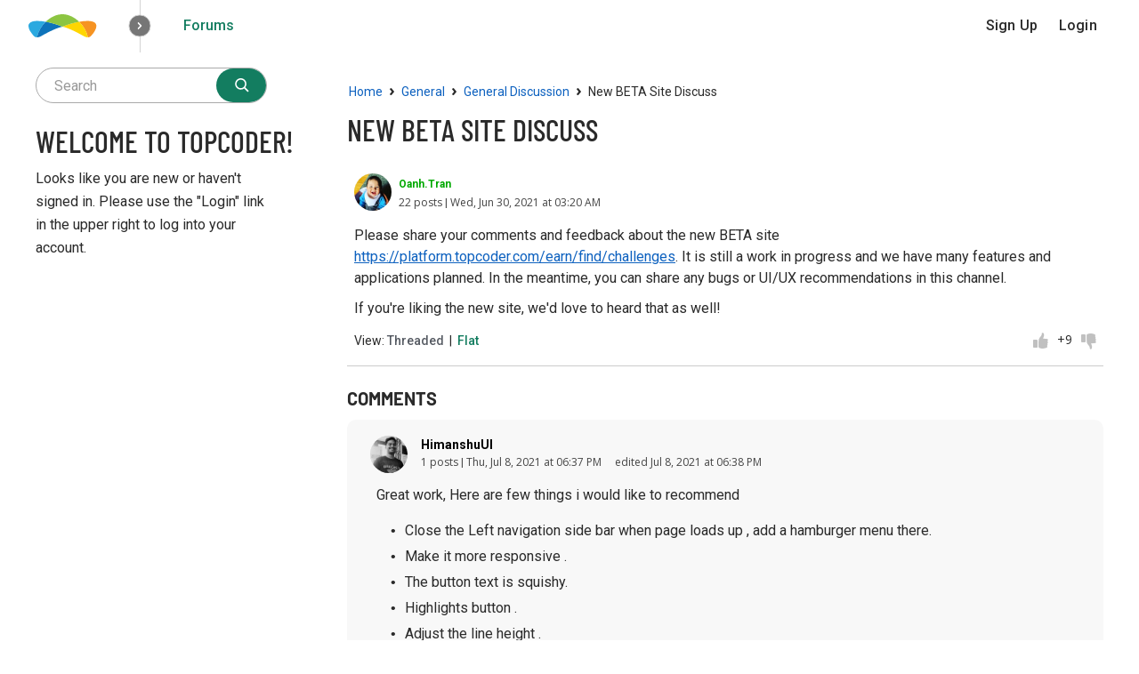

--- FILE ---
content_type: text/html; charset=utf-8
request_url: https://discussions.topcoder.com/discussion/8870/new-beta-site-discuss
body_size: 95075
content:
<!DOCTYPE html>
<html lang="en">

<head>
    <meta charset="utf-8">
    <meta http-equiv="X-UA-Compatible" content="IE=edge">
    <title>New BETA site discuss — Topcoder Forums</title>
  <link rel="stylesheet" href="/applications/dashboard/design/style.css?v=3.0" media="all" />
  <link rel="stylesheet" href="https://discussions.topcoder.com/applications/dashboard/design/style-compat.css?v=3.3" media="all" />
  <link rel="stylesheet" href="/plugins/TopcoderEditor/design/easymde.min.css?v=1.0.0" media="all" />
  <link rel="stylesheet" href="/plugins/TopcoderEditor/design/show-hint.css?v=1.0.0" media="all" />
  <link rel="stylesheet" href="/plugins/Groups/design/groups.css?v=1.0.0" media="all" />
  <link rel="stylesheet" href="/plugins/GooglePrettify/design/prettify.css?v=1.2.3" media="all" />
  <link rel="stylesheet" href="/plugins/Topcoder/design/topcoder.css?v=1.0.0" media="all" />
  <link rel="stylesheet" href="/plugins/ReplyTo/design/replyto.css?v=1.0.0" media="all" />
  <link rel="stylesheet" href="/applications/vanilla/design/tag.css?v=3.0" media="all" />
  <link rel="stylesheet" href="/themes/topcoder/design/custom.css?v=3.1.1" media="all" />
  <link rel="stylesheet" href="/resources/design/vanillicon.css?v=3.3" media="all" />
  <link rel="stylesheet" href="/plugins/Voting/design/voting.css?v=1.0.0" media="all" />
  <link rel="stylesheet" href="/applications/vanilla/design/spoilers.css?v=3.0" media="all" />
  <link rel="shortcut icon" href="/themes/topcoder/design/images/favicon.png" type="image/x-icon" />
  <link rel="canonical" href="https://discussions.topcoder.com/discussion/8870/new-beta-site-discuss" />
  <meta property="og:type" content="website" />
  <meta property="og:site_name" content="Topcoder Forums" />
  <meta name="twitter:title" property="og:title" content="New BETA site discuss" />
  <meta property="og:url" content="https://discussions.topcoder.com/discussion/8870/new-beta-site-discuss" />
  <meta name="description" property="og:description" content="Please share your comments and feedback about the new BETA site https://platform.topcoder.com/earn/find/challenges." />
  <meta property="og:image" content="https://discussions.topcoder.com/themes/topcoder/design/images/topcoder-image.png" />
  <meta name="twitter:description" content="Please share your comments and feedback about the new BETA site https://platform.topcoder.com/earn/find/challenges." />
  <meta name="twitter:card" content="summary_large_image" />
  <script>gdn=window.gdn||{};gdn.meta={"currentThemePath":"\/themes\/topcoder","ConfirmDeleteCommentHeading":"Delete","ConfirmDeleteCommentText":"Are you sure you want to delete this item?","DiscussionID":"8870","Category":"General Discussion","defaultInputFormat":"Markdown","defaultMobileInputFormat":"Markdown","maxUploadSize":52428800,"allowedImageExtensions":"[\"jpg\",\"jpeg\",\"gif\",\"png\",\"bmp\"]","allowedFileExtensions":"[\"txt\",\"jpg\",\"jpeg\",\"gif\",\"png\",\"bmp\",\"tiff\",\"ico\",\"zip\",\"gz\",\"tar.gz\",\"tgz\",\"psd\",\"ai\",\"pdf\",\"doc\",\"xls\",\"ppt\",\"docx\",\"xlsx\",\"pptx\",\"log\",\"rar\",\"7z\",\"xml\",\"json\"]","allowedFileMimeTypes":"text\/plain,image\/jpeg,image\/pjpeg,image\/jpeg,image\/pjpeg,image\/gif,image\/png,image\/bmp,image\/x-windows-bmp,image\/tiff,image\/x-tiff,image\/x-icon,application\/x-compressed,application\/x-zip-compressed,application\/zip,multipart\/x-zip,application\/x-compressed,application\/x-gzip,application\/gnutar,application\/x-compressed,image\/vnd.adobe.photoshop,application\/postscript,application\/pdf,application\/msword,application\/excel,application\/vnd.ms-excel,application\/x-excel,application\/x-msexcel,application\/mspowerpoint,application\/powerpoint,application\/vnd.ms-powerpoint,application\/x-mspowerpoint,application\/vnd.openxmlformats-officedocument.wordprocessingml.document,application\/vnd.openxmlformats-officedocument.spreadsheetml.sheet,application\/vnd.openxmlformats-officedocument.presentationml.presentation,text\/plain,application\/x-rar-compressed,application\/x-rar,application\/x-7z-compressed,application\/xml,text\/xml,application\/json,text\/plain","allowedFileMimeTypeWithExts":"text\/plain,image\/jpeg,image\/pjpeg,image\/jpeg,image\/pjpeg,image\/gif,image\/png,image\/bmp,image\/x-windows-bmp,image\/tiff,image\/x-tiff,image\/x-icon,application\/x-compressed,application\/x-zip-compressed,application\/zip,multipart\/x-zip,application\/x-compressed,application\/x-gzip,application\/gnutar,application\/x-compressed,image\/vnd.adobe.photoshop,application\/postscript,application\/pdf,application\/msword,application\/excel,application\/vnd.ms-excel,application\/x-excel,application\/x-msexcel,application\/mspowerpoint,application\/powerpoint,application\/vnd.ms-powerpoint,application\/x-mspowerpoint,application\/vnd.openxmlformats-officedocument.wordprocessingml.document,application\/vnd.openxmlformats-officedocument.spreadsheetml.sheet,application\/vnd.openxmlformats-officedocument.presentationml.presentation,text\/plain,application\/x-rar-compressed,application\/x-rar,application\/x-7z-compressed,application\/xml,text\/xml,application\/json,text\/plain,.txt,.jpg,.jpeg,.gif,.png,.bmp,.tiff,.ico,.zip,.gz,.tar.gz,.tgz,.psd,.ai,.pdf,.doc,.xls,.ppt,.docx,.xlsx,.pptx,.log,.rar,.7z,.xml,.json","maxFileUploads":"20","maxCommentLength":16000,"editorVersion":"1.0.0","editorInputFormat":"Markdown","Spoiler":"Spoiler","show":"show","hide":"hide","AnalyticsTask":"tick","RemoteUrl":"https:\/\/platform.topcoder-dev.com","Path":"discussion\/8870\/new-beta-site-discuss","Query":"","InDashboard":"0","emoji":{"assetPath":"https:\/\/discussions.topcoder.com\/resources\/emoji","format":"<img class=\"emoji\" src=\"%1$s\" title=\"%2$s\" alt=\"%2$s\" height=\"20\" \/>","emoji":{"smile":"smile.png","smiley":"smiley.png","wink":"wink.png","blush":"blush.png","neutral":"neutral.png","relaxed":"relaxed.png","grin":"grin.png","joy":"joy.png","sweat_smile":"sweat_smile.png","lol":"lol.png","innocent":"innocent.png","naughty":"naughty.png","yum":"yum.png","relieved":"relieved.png","love":"love.png","sunglasses":"sunglasses.png","smirk":"smirk.png","expressionless":"expressionless.png","unamused":"unamused.png","sweat":"sweat.png","pensive":"pensive.png","confused":"confused.png","confounded":"confounded.png","kissing":"kissing.png","kissing_heart":"kissing_heart.png","kissing_smiling_eyes":"kissing_smiling_eyes.png","kissing_closed_eyes":"kissing_closed_eyes.png","tongue":"tongue.png","disappointed":"disappointed.png","worried":"worried.png","angry":"angry.png","rage":"rage.png","cry":"cry.png","persevere":"persevere.png","triumph":"triumph.png","frowning":"frowning.png","anguished":"anguished.png","fearful":"fearful.png","weary":"weary.png","sleepy":"sleepy.png","tired_face":"tired_face.png","grimace":"grimace.png","bawling":"bawling.png","open_mouth":"open_mouth.png","hushed":"hushed.png","cold_sweat":"cold_sweat.png","scream":"scream.png","astonished":"astonished.png","flushed":"flushed.png","sleeping":"sleeping.png","dizzy":"dizzy.png","no_mouth":"no_mouth.png","mask":"mask.png","star":"star.png","cookie":"cookie.png","warning":"warning.png","mrgreen":"mrgreen.png","heart":"heart.png","heartbreak":"heartbreak.png","kiss":"kiss.png","+1":"+1.png","-1":"-1.png","grey_question":"grey_question.png","trollface":"trollface.png","error":"grey_question.png"}},"LastCommentID":42237,"Vanilla_Comments_AutoRefresh":0,"RedirectTo":"","RedirectUrl":"","TransportError":"A fatal error occurred while processing the request.<br \/>The server returned the following response: %s","TransientKey":false,"WebRoot":"https:\/\/discussions.topcoder.com\/","UrlFormat":"\/{Path}","Args":"","ResolvedPath":"vanilla\/discussion\/index","ResolvedArgs":{"DiscussionID":"8870","DiscussionStub":"new-beta-site-discuss","Page":""},"SignedIn":0,"ConfirmHeading":"Confirm","ConfirmText":"Are you sure you want to do that?","Okay":"Okay","Cancel":"Cancel","Search":"Search","ui":{"siteName":"Topcoder Forums","siteTitle":"Topcoder Forums","locale":"en","inputFormat":"markdown"},"context":{"host":"","basePath":"","assetPath":"","debug":false},"upload":{"maxSize":52428800,"maxUploads":20,"allowedExtensions":["txt","jpg","jpeg","gif","png","bmp","tiff","ico","zip","gz","tar.gz","tgz","psd","ai","pdf","doc","xls","ppt","docx","xlsx","pptx","log","rar","7z","xml","json"]},"featureFlags":{"NewFlyouts":{"Enabled":true},"deferredNotifications":{"Enabled":true},"DataDrivenTitleBar":{"Enabled":false}},"useNewFlyouts":true};
gdn.permissions={"permissions":{"approval.require":true,"discussions.view":[1425,1426,1427,1428,1429,1430,1,2743,15243]},"bans":[],"isAdmin":false};
</script>
  <script src="/js/library/jquery.js?v=3.3"></script>
  <script src="/js/library/jquery.form.js?v=3.3"></script>
  <script src="/js/library/jquery.popup.js?v=3.3"></script>
  <script src="/js/library/purify.min.js?v=3.3"></script>
  <script src="/js/library/jquery.popin.js?v=3.3"></script>
  <script src="/js/library/jquery.gardenhandleajaxform.js?v=3.3"></script>
  <script src="/js/library/jquery.atwho.js?v=3.3"></script>
  <script src="/js/global.js?v=3.3"></script>
  <script src="/js/flyouts.js?v=3.3"></script>
  <script src="/js/library/jquery.autosize.min.js?v=3.3"></script>
  <script src="/applications/vanilla/js/autosave.js?v=3.0"></script>
  <script src="/applications/vanilla/js/discussion.js?v=3.0"></script>
  <script src="/plugins/TopcoderEditor/js/codemirror.js?v=1.0.0"></script>
  <script src="/plugins/TopcoderEditor/js/easymde.min.js?v=1.0.0"></script>
  <script src="/plugins/TopcoderEditor/js/topcodereditor.js?v=1.0.0"></script>
  <script src="/plugins/TopcoderEditor/js/topcodereditor.mathjax.js?v=1.0.0" defer="defer"></script>
  <script src="/plugins/GooglePrettify/js/prettify.js?v=1.2.3"></script>
  <script src="/plugins/Voting/js/voting.js?v=1.0.0"></script>
  <script src="/plugins/Quotes/js/quotes.js?v=1.9"></script>
  <script src="/plugins/ReplyTo/js/replyto.js?v=1.0.0"></script>
  <script src="/plugins/Groups/js/vendors/prettify/prettify.js?v=1.0.0"></script>
  <script src="/plugins/Groups/js/dashboard.js?v=1.0.0"></script>
  <script src="/applications/vanilla/js/spoilers.js?v=3.0"></script>
  <script src="/applications/vanilla/js/tagging.js?v=3.0"></script>
  <script src="/js/library/jquery.tokeninput.js?v=3.3"></script>
  <script src="/js/embed_local.js?v=3.3"></script>
  <script src="/themes/topcoder/js/custom.js?v=3.1.1"></script>
  <script>var supportsAllFeatures = window.Promise && window.fetch && window.Symbol&& window.CustomEvent && Element.prototype.remove && Element.prototype.closest&& window.NodeList && NodeList.prototype.forEach;if (!supportsAllFeatures) {var head = document.getElementsByTagName('head')[0];var script = document.createElement('script');script.src = 'https://discussions.topcoder.com/dist/polyfills.min.js?h=3.3';head.appendChild(script);} else {  }</script>
  <script src="https://discussions.topcoder.com/api/v2/locales/en/translations.js?h=3.3" defer="defer"></script>
  <script src="https://discussions.topcoder.com/dist/forum/runtime.min.js?h=3.3" defer="defer"></script>
  <script src="https://discussions.topcoder.com/dist/forum/vendors.min.js?h=3.3" defer="defer"></script>
  <script src="https://discussions.topcoder.com/dist/forum/shared.min.js?h=3.3" defer="defer"></script>
  <script src="https://discussions.topcoder.com/dist/forum/addons/rich-editor.min.js?h=3.3" defer="defer"></script>
  <script src="https://discussions.topcoder.com/dist/forum/addons/dashboard.min.js?h=3.3" defer="defer"></script>
  <script src="https://discussions.topcoder.com/dist/forum/bootstrap.min.js?h=3.3" defer="defer"></script>
  <script>window["__ACTIONS__"]=[{"type":"@@locales\/GET_ALL_DONE","payload":{"result":[{"localeID":"en","localeKey":"en","regionalKey":"en","displayNames":{"en":"English"}}],"params":[]}},{"type":"@@themes\/GET_DONE","payload":{"result":{"themeID":"topcoder","type":"themeFile","version":"3.1.1","assets":{"variables":{"data":{},"type":"json"},"logo":{"type":"image","url":"https:\/\/discussions.topcoder.com\/uploads\/themes\/topcoder\/design\/images\/topcoder-logo.svg"}}},"params":{"key":{"themeID":"topcoder","type":"themeFile","version":"3.1.1","assets":{"variables":{"data":{},"type":"json"},"logo":{"type":"image","url":"https:\/\/discussions.topcoder.com\/uploads\/themes\/topcoder\/design\/images\/topcoder-logo.svg"}}}}}}];
</script>
  <script type="application/ld+json">{"headline":"New BETA site discuss","description":"Please share your comments and feedback about the new BETA site https:\/\/platform.topcoder.com\/earn\/find\/challenges. It is still a work in progress and we have many features and applications planned. In the meantime, you can share any bugs or UI\/UX recommendations in this channel. If you're liking the new site, we'd love to\u2026","discussionUrl":"https:\/\/discussions.topcoder.com\/discussion\/8870\/new-beta-site-discuss","dateCreated":"2021-06-30 03:20:09","author":{"@context":"https:\/\/schema.org","@type":"Person","name":"Oanh.Tran","image":"https:\/\/member-media.topcoder.com\/member\/profile\/Oanh.Tran-1561585798275.png","url":"https:\/\/discussions.topcoder.com\/profile\/Oanh.Tran"},"@context":"https:\/\/schema.org","@type":"DiscussionForumPosting"}</script>
  <script type="text/javascript">
            function init() {
                $('.Message').each(function () {
                    if ($(this).data('GooglePrettify')) {
                        return;
                    }
                    $(this).data('GooglePrettify', '1');

                    pre = $('pre', this).addClass('prettyprint');

                    // Let prettyprint determine styling, rather than the editor.
                    $('code', this).removeClass('CodeInline');
                    pre.removeClass('CodeBlock');

                    prettyPrint();

                    pre.removeClass('prettyprint');
                });
            }

            $(document).on('contentLoad', init);</script><script>function prepareFrame() {var ifrm = document.createElement("iframe");ifrm.setAttribute("src", "https://accounts-auth0.topcoder.com/");ifrm.style.width = "0px"; ifrm.style.height = "0px";document.body.appendChild(ifrm);}window.onload = prepareFrame;</script>

  <noscript><style>body {visibility: visible !important;}</style></noscript>
<!-- Preload links, scripts, and stylesheets -->


    <meta name="viewport" content="width=device-width, initial-scale=1">
    <link href="https://fonts.googleapis.com/css?family=Open+Sans:400,400i,600,700,700i" rel="stylesheet">
    <link href="https://fonts.googleapis.com/css2?family=Barlow&family=Barlow+Condensed&family=Roboto:ital,wght@0,100;0,300;0,400;0,500;0,700;0,900;1,100;1,300;1,400;1,500;1,700;1,900&display=swap" rel="stylesheet">
    
    <script>
      !function(){var analytics=window.analytics=window.analytics||[];if(!analytics.initialize)if(analytics.invoked)window.console&&console.error&&console.error("Segment snippet included twice.");else{analytics.invoked=!0;analytics.methods=["trackSubmit","trackClick","trackLink","trackForm","pageview","identify","reset","group","track","ready","alias","debug","page","once","off","on","addSourceMiddleware","addIntegrationMiddleware","setAnonymousId","addDestinationMiddleware"];analytics.factory=function(e){return function(){var t=Array.prototype.slice.call(arguments);t.unshift(e);analytics.push(t);return analytics}};for(var e=0;e<analytics.methods.length;e++){var key=analytics.methods[e];analytics[key]=analytics.factory(key)}analytics.load=function(key,e){var t=document.createElement("script");t.type="text/javascript";t.async=!0;t.src="https://cdn.segment.com/analytics.js/v1/" + key + "/analytics.min.js";var n=document.getElementsByTagName("script")[0];n.parentNode.insertBefore(t,n);analytics._loadOptions=e};analytics.SNIPPET_VERSION="4.13.1";
              analytics.load("pw30u8gMK8RIZ8Z4JCBCGZDH7gg5Mbf6");
              analytics.page();
              }}();
    </script>
    
</head>



<body id="vanilla_discussion_index" class="Vanilla Discussion isDesktop index  Section-Discussion Section-Category-general-discussion UserLoggedOut locale-en ">

    <!--[if lt IE 9]>
      <p class="browsehappy">You are using an <strong>outdated</strong> browser. Please <a href="http://browsehappy.com/">upgrade your browser</a> to improve your experience.</p>
    <![endif]-->

    <div class="Frame" id="page">
        <div class="Frame-top">
                            <div id="headerNav"></div>

<script>
    const signInUrl = '/entry/signin?Source=forum';
    const signUpUrl = '/entry/register?Target=discussions';
    const signOutUrl = '/entry/signout?TransientKey=';
    
    !function(n,t,e,a,c,i,o){n['TcUnivNavConfig']=c,n[c]=n[c]||function(){
    (n[c].q=n[c].q??[]).push(arguments)},n[c].l=1*new Date();i=t.createElement(e),
    o=t.getElementsByTagName(e)[0];i.async=1;i.type="module";i.src=a;o.parentNode.insertBefore(i,o)
    }(window,document,"script","https://uni-nav.topcoder.com/v1/tc-universal-nav.js","tcUniNav");
    
        const user = null;
        
    tcUniNav('init', 'headerNav', {
        type: 'tool',
        toolName: 'Forums',
        toolRoot: '/',
        user,
        signIn() {
            window.location.replace(signInUrl);
        },
        signOut() {
            window.location.replace(signOutUrl);
        },
        signUp() {
          window.location.replace(signUpUrl);
        }
    });

    tcUniNav('init', 'footerNav', {
        type: 'footer'
    });
    
</script>
                        <div class="Frame-body">
                <div class="Frame-content">
                    <div class="Container">
                        <div class="Frame-contentWrap">
                            <div class="Frame-details">
                                                                       <div class="Frame-row SearchBoxMobile">
                                                                                    <div class="SearchBox js-sphinxAutoComplete" role="search">
                                                                                                    <form method="get" action="/search">
<div>
<input type="text" id="Form_Search" name="Search" value="" placeholder="Search" accesskey="/" aria-label="Enter your search term." title="Enter your search term." role="searchbox" class="InputBox js-search" /><input type="submit" id="Form_Go" name="" aria-label="Search" class="Button" value="Go" />
</div>
</form>
                                                                                            </div>
                                                                            </div>
                                                                
                                <div class="Frame-row Frame-row-main">
                                    <main class="Content MainContent">
                                            <div class="Frame-row">
                                                <nav class="BreadcrumbsBox">
                                                    <span class="Breadcrumbs" itemscope itemtype="http://data-vocabulary.org/Breadcrumb"><span class="CrumbLabel CrumbLabel HomeCrumb"><a href="https://discussions.topcoder.com/" itemprop="url"><span itemprop="title">Home</span></a></span> <span itemprop="child" itemscope itemtype="http://data-vocabulary.org/Breadcrumb"><span class="Crumb">›</span> <span class="CrumbLabel Category-general"><a href="https://discussions.topcoder.com/categories/#Category_1" itemprop="url"><span itemprop="title">General</span></a></span> <span itemprop="child" itemscope itemtype="http://data-vocabulary.org/Breadcrumb"><span class="Crumb">›</span> <span class="CrumbLabel Category-general-discussion"><a href="https://discussions.topcoder.com/categories/general-discussion" itemprop="url"><span itemprop="title">General Discussion</span></a></span> <span itemprop="child" itemscope itemtype="http://data-vocabulary.org/Breadcrumb"><span class="Crumb">›</span> <span class="CrumbLabel  Last"><a href="#" itemprop="url"><span itemprop="title">New BETA site discuss</span></a></span> </span></span></span></span>
                                                </nav>
                                            </div>
                                                                                <div class="MessageList Discussion"><!-- Page Title -->
<div id="Item_0" class="PageTitle"><div class="Options"></div><h1>New BETA site discuss</h1></div>

<div id="Discussion_8870" class="Item ItemDiscussion">
    <div class="Discussion">
        <div class="Item-Header DiscussionHeader">
            <div class="AuthorWrap">
            <span class="Author">
                <a title="Oanh.Tran" href="https://www.topcoder.com/members/Oanh.Tran" class="PhotoWrap" target="_blank"><img src="https://member-media.topcoder.com/member/profile/Oanh.Tran-1561585798275.png" alt="Oanh.Tran" class="ProfilePhoto ProfilePhotoMedium" /></a><a href="https://www.topcoder.com/members/Oanh.Tran" class="Username coderRatingGreen"><span class="topcoderHandle">Oanh.Tran</span></a>            </span>
            <span class="AuthorInfo">
                            </span>
            </div>
            <div class="Meta DiscussionMeta">
                <span class="MItem AuthorProfileStats AuthorProfileStats_12">22 posts</span>                <span class="MItem DateCreated">
                    Wed, Jun 30, 2021 at 03:20 AM                </span>
                                 <span class="MItem Category"> in <a href="https://discussions.topcoder.com/categories/general-discussion">General Discussion</a></span>             </div>
        </div>
                <div class="Item-BodyWrap">
            <div class="Item-Body">
                <div class="Message userContent">
                    <p>Please share your comments and feedback about the new BETA site <a href="https://platform.topcoder.com/earn/find/challenges" rel="nofollow">https://platform.topcoder.com/earn/find/challenges</a>. It is still a work in progress and we have many features and applications planned. In the meantime, you can share any bugs or UI/UX recommendations in this channel.</p>

<p>If you're liking the new site, we'd love to heard that as well!</p>
                </div>
                <div class="Reactions"></div><div class="Controls flex"><div class="left"><span class="ReplyViewOptions"><span class="MLabel">View:&nbsp</span><a href="/discussion/8870/new-beta-site-discuss?view=threaded" class="ReplyViewOptionLink Active">Threaded</a>&nbsp;&nbsp;|&nbsp;&nbsp;<a href="/discussion/8870/new-beta-site-discuss?view=flat" class="ReplyViewOptionLink">Flat</a></span></div><div class="center"></div><div class="right"><span id="Voter_Discussion_8870" class="Voter"><span class="VoteUp"><span class="icon SpriteVoteUp" rel="nofollow"></span></span><span class="CountVoices">+9</span><span class="VoteDown"><span class="icon SpriteVoteDown" rel="nofollow"></span></span></span></div></div>            </div>
        </div>
    </div>
</div>
</div><div class="CommentsWrap"><span class="BeforeCommentHeading"></span><div class="DataBox DataBox-Comments"><h2 class="CommentHeading">Comments</h2>    <ul class="MessageList DataList Comments">
                <li class="Item Alt ItemComment ReplyToDepth-0" id="Comment_13924">
            <div class="Comment">

                                <div class="Options">
                                    </div>
                                <div class="Item-Header CommentHeader">
                    <div class="AuthorWrap flex">
                        <span class="Author">
                           <a title="HimanshuUI" href="https://www.topcoder.com/members/HimanshuUI" class="PhotoWrap" target="_blank"><img src="https://member-media.topcoder.com/member/profile/HimanshuUI-1609357580935.jpeg" alt="HimanshuUI" class="ProfilePhoto ProfilePhotoMedium" /></a><a href="https://www.topcoder.com/members/HimanshuUI" class="Username coderRatingNone"><span class="topcoderHandle">HimanshuUI</span></a>                        </span>
                        <span class="AuthorInfo">
                                                     </span>
                        <span class="DiscussionInfo right">
                                                    </span>
                    </div>
                    <div class="Meta CommentMeta CommentInfo">
                        <span class="MItem AuthorProfileStats AuthorProfileStats_5336">1 posts</span>                        <span class="MItem DateCreated">
                            Thu, Jul  8, 2021 at 06:37 PM                        </span>
                        <span class="MItem"> <span title="Edited Jul  8, 2021 at 06:38 PM." class="DateUpdated">edited Jul  8, 2021 at 06:38 PM</span> </span>                                            </div>
                </div>
                <div class="Item-BodyWrap">
                    <div class="Item-Body">
                        <div class="Message userContent">
                            <p>Great work,  Here  are few things i would like  to recommend</p>

<ul>
<li>Close the Left navigation side bar when page loads up , add a hamburger menu there.</li>
<li>Make it more responsive .</li>
<li>The button text is squishy.</li>
<li>Highlights button  .</li>
<li>Adjust the line height .</li>
</ul>

<p>Thanks for sharing this opportunity</p>
                        </div>
                        <div class="Reactions"></div><div class="Controls flex"><div class="left"></div><div class="center"></div><div class="right"><span id="Voter_Comment_13924" class="Voter"><span class="VoteUp"><span class="icon SpriteVoteUp" rel="nofollow"></span></span><span class="CountVoices">+2</span><span class="VoteDown"><span class="icon SpriteVoteDown" rel="nofollow"></span></span></span></div></div>                    </div>
                </div>
            </div>
        </li>
                <li class="Item ItemComment ReplyToDepth-0" id="Comment_13962">
            <div class="Comment">

                                <div class="Options">
                                    </div>
                                <div class="Item-Header CommentHeader">
                    <div class="AuthorWrap flex">
                        <span class="Author">
                           <a title="nithyaasworld" href="https://www.topcoder.com/members/nithyaasworld" class="PhotoWrap" target="_blank"><img src="https://member-media.topcoder.com/member/profile/nithyaasworld-1585862870686.png" alt="nithyaasworld" class="ProfilePhoto ProfilePhotoMedium" /></a><a href="https://www.topcoder.com/members/nithyaasworld" class="Username coderRatingGreen"><span class="topcoderHandle">nithyaasworld</span></a>                        </span>
                        <span class="AuthorInfo">
                                                     </span>
                        <span class="DiscussionInfo right">
                                                    </span>
                    </div>
                    <div class="Meta CommentMeta CommentInfo">
                        <span class="MItem AuthorProfileStats AuthorProfileStats_186">130 posts</span>                        <span class="MItem DateCreated">
                            Fri, Jul  9, 2021 at 11:52 AM                        </span>
                                                                    </div>
                </div>
                <div class="Item-BodyWrap">
                    <div class="Item-Body">
                        <div class="Message userContent">
                            <p>Hi Oanh, UI is Awesome!<br />
Just one feedback. If I have applied for multiple gigs whose titles are similar, I can't figure out the Gig details I actually applied for. If I could go back to the Gig details page from my-gigs page by clicking on the gigs I applied for, that would be much helpful! Thank you!</p>
                        </div>
                        <div class="Reactions"></div><div class="Controls flex"><div class="left"></div><div class="center"></div><div class="right"><span id="Voter_Comment_13962" class="Voter"><span class="VoteUp"><span class="icon SpriteVoteUp" rel="nofollow"></span></span><span class="CountVoices">+6</span><span class="VoteDown"><span class="icon SpriteVoteDown" rel="nofollow"></span></span></span></div></div>                    </div>
                </div>
            </div>
        </li>
                <li class="Item Alt ItemComment ReplyToDepth-0" id="Comment_14256">
            <div class="Comment">

                                <div class="Options">
                                    </div>
                                <div class="Item-Header CommentHeader">
                    <div class="AuthorWrap flex">
                        <span class="Author">
                           <a title="ahmed.seddiq" href="https://www.topcoder.com/members/ahmed.seddiq" class="PhotoWrap" target="_blank"><img src="https://member-media.topcoder.com/member/profile/ahmed.seddiq-1566572018085.png" alt="ahmed.seddiq" class="ProfilePhoto ProfilePhotoMedium" /></a><a href="https://www.topcoder.com/members/ahmed.seddiq" class="Username coderRatingYellow"><span class="topcoderHandle">ahmed.seddiq</span></a>                        </span>
                        <span class="AuthorInfo">
                                                     </span>
                        <span class="DiscussionInfo right">
                                                    </span>
                    </div>
                    <div class="Meta CommentMeta CommentInfo">
                        <span class="MItem AuthorProfileStats AuthorProfileStats_633">4 posts</span>                        <span class="MItem DateCreated">
                            Fri, Jul 16, 2021 at 07:32 PM                        </span>
                                                                    </div>
                </div>
                <div class="Item-BodyWrap">
                    <div class="Item-Body">
                        <div class="Message userContent">
                            <p>Thanks for the effort, the app will be very helpful for applicants.</p>

<p>I would recommend providing automatic email notifications for status changes.</p>
                        </div>
                        <div class="Reactions"></div><div class="Controls flex"><div class="left"></div><div class="center"></div><div class="right"><span id="Voter_Comment_14256" class="Voter"><span class="VoteUp"><span class="icon SpriteVoteUp" rel="nofollow"></span></span><span class="CountVoices">+4</span><span class="VoteDown"><span class="icon SpriteVoteDown" rel="nofollow"></span></span></span></div></div>                    </div>
                </div>
            </div>
        </li>
                <li class="Item ItemComment ReplyToDepth-0" id="Comment_15226">
            <div class="Comment">

                                <div class="Options">
                                    </div>
                                <div class="Item-Header CommentHeader">
                    <div class="AuthorWrap flex">
                        <span class="Author">
                           <a title="codercat" href="https://www.topcoder.com/members/codercat" class="PhotoWrap" target="_blank"><img src="https://www.topcoder.com/i/m/codercat_big.jpg" alt="codercat" class="ProfilePhoto ProfilePhotoMedium" /></a><a href="https://www.topcoder.com/members/codercat" class="Username coderRatingBlue"><span class="topcoderHandle">codercat</span></a>                        </span>
                        <span class="AuthorInfo">
                                                     </span>
                        <span class="DiscussionInfo right">
                                                    </span>
                    </div>
                    <div class="Meta CommentMeta CommentInfo">
                        <span class="MItem AuthorProfileStats AuthorProfileStats_5708">3 posts</span>                        <span class="MItem DateCreated">
                            Sat, Jul 31, 2021 at 04:27 AM                        </span>
                                                                    </div>
                </div>
                <div class="Item-BodyWrap">
                    <div class="Item-Body">
                        <div class="Message userContent">
                            <p>The UPDATE PROFILE form popup in <a href="https://platform.topcoder.com/earn/my-gigs" rel="nofollow">https://platform.topcoder.com/earn/my-gigs</a> gives 'Invalid country code' error on Phone number field whenever any other field is updated and prevents making any change to the first uploaded CV file or any other fields.</p>
                        </div>
                        <div class="Reactions"></div><div class="Controls flex"><div class="left"></div><div class="center"></div><div class="right"><span id="Voter_Comment_15226" class="Voter"><span class="VoteUp"><span class="icon SpriteVoteUp" rel="nofollow"></span></span><span class="CountVoices">+0</span><span class="VoteDown"><span class="icon SpriteVoteDown" rel="nofollow"></span></span></span></div></div>                    </div>
                </div>
            </div>
        </li>
                <li class="Item Alt ItemComment ReplyToDepth-0" id="Comment_16362">
            <div class="Comment">

                                <div class="Options">
                                    </div>
                                <div class="Item-Header CommentHeader">
                    <div class="AuthorWrap flex">
                        <span class="Author">
                           <a title="nursoltan-s" href="https://www.topcoder.com/members/nursoltan-s" class="PhotoWrap" target="_blank"><img src="https://member-media.topcoder.com/member/profile/nursoltan-s-1760938556139.png" alt="nursoltan-s" class="ProfilePhoto ProfilePhotoMedium" /></a><a href="https://www.topcoder.com/members/nursoltan-s" class="Username coderRatingYellow"><span class="topcoderHandle">nursoltan-s</span></a>                        </span>
                        <span class="AuthorInfo">
                                                     </span>
                        <span class="DiscussionInfo right">
                                                    </span>
                    </div>
                    <div class="Meta CommentMeta CommentInfo">
                        <span class="MItem AuthorProfileStats AuthorProfileStats_23">566 posts</span>                        <span class="MItem DateCreated">
                            Tue, Aug 24, 2021 at 03:05 AM                        </span>
                                                                    </div>
                </div>
                <div class="Item-BodyWrap">
                    <div class="Item-Body">
                        <div class="Message userContent">
                            <p>"Oanh.Tran"<br />
Maybe it's not related to new beta site but i have one suggestion.<br />
When reviewer reviews submissions can we hide submitter's handle until challenge ends? So that reviewers not fall into any prejudice.</p>
                        </div>
                        <div class="Reactions"></div><div class="Controls flex"><div class="left"></div><div class="center"></div><div class="right"><span id="Voter_Comment_16362" class="Voter"><span class="VoteUp"><span class="icon SpriteVoteUp" rel="nofollow"></span></span><span class="CountVoices">+1<span class="VoiceDivider">/</span>-1</span><span class="VoteDown"><span class="icon SpriteVoteDown" rel="nofollow"></span></span></span></div></div>                    </div>
                </div>
            </div>
        </li>
                <li class="Item ItemComment isOriginalPoster ReplyToDepth-1 ReplyToDepth-1plus" id="Comment_22690">
            <div class="Comment">

                                <div class="Options">
                                    </div>
                                <div class="Item-Header CommentHeader">
                    <div class="AuthorWrap flex">
                        <span class="Author">
                           <a title="Oanh.Tran" href="https://www.topcoder.com/members/Oanh.Tran" class="PhotoWrap" target="_blank"><img src="https://member-media.topcoder.com/member/profile/Oanh.Tran-1561585798275.png" alt="Oanh.Tran" class="ProfilePhoto ProfilePhotoMedium" /></a><a href="https://www.topcoder.com/members/Oanh.Tran" class="Username coderRatingGreen"><span class="topcoderHandle">Oanh.Tran</span></a>                        </span>
                        <span class="AuthorInfo">
                                                     </span>
                        <span class="DiscussionInfo right">
                                                    </span>
                    </div>
                    <div class="Meta CommentMeta CommentInfo">
                        <span class="MItem AuthorProfileStats AuthorProfileStats_12">22 posts</span>                        <span class="MItem DateCreated">
                            Wed, Dec  1, 2021 at 08:53 PM                        </span>
                                                                    </div>
                </div>
                <div class="Item-BodyWrap">
                    <div class="Item-Body">
                        <div class="Message userContent">
                            <p>Good suggestion</p>
                        </div>
                        <div class="Reactions"></div><div class="Controls flex"><div class="left"></div><div class="center"></div><div class="right"><span id="Voter_Comment_22690" class="Voter"><span class="VoteUp"><span class="icon SpriteVoteUp" rel="nofollow"></span></span><span class="CountVoices">+0</span><span class="VoteDown"><span class="icon SpriteVoteDown" rel="nofollow"></span></span></span></div></div>                    </div>
                </div>
            </div>
        </li>
                <li class="Item Alt ItemComment ReplyToDepth-0" id="Comment_17005">
            <div class="Comment">

                                <div class="Options">
                                    </div>
                                <div class="Item-Header CommentHeader">
                    <div class="AuthorWrap flex">
                        <span class="Author">
                           <a title="DprinceBoi" href="https://www.topcoder.com/members/DprinceBoi" class="PhotoWrap" target="_blank"><img src="https://member-media.topcoder.com/member/profile/DprinceBoi-1665989342889b" alt="DprinceBoi" class="ProfilePhoto ProfilePhotoMedium" /></a><a href="https://www.topcoder.com/members/DprinceBoi" class="Username coderRatingGrey"><span class="topcoderHandle">DprinceBoi</span></a>                        </span>
                        <span class="AuthorInfo">
                                                     </span>
                        <span class="DiscussionInfo right">
                                                    </span>
                    </div>
                    <div class="Meta CommentMeta CommentInfo">
                        <span class="MItem AuthorProfileStats AuthorProfileStats_3198">17 posts</span>                        <span class="MItem DateCreated">
                            Wed, Sep  1, 2021 at 03:42 AM                        </span>
                                                                    </div>
                </div>
                <div class="Item-BodyWrap">
                    <div class="Item-Body">
                        <div class="Message userContent">
                            <p>Ok seriously the UI is cool, and mostly newbie friendly and very detailed. kudos<br />
I found one UX / functional error, which is: When i get to the last page and last number of items list, then i clicked on the next page, it loads next content, but however it didn't return me to the starting of the page, but it was still stuck on the last bottom page, not ideal.<br />
thanks</p>
                        </div>
                        <div class="Reactions"></div><div class="Controls flex"><div class="left"></div><div class="center"></div><div class="right"><span id="Voter_Comment_17005" class="Voter"><span class="VoteUp"><span class="icon SpriteVoteUp" rel="nofollow"></span></span><span class="CountVoices">+1</span><span class="VoteDown"><span class="icon SpriteVoteDown" rel="nofollow"></span></span></span></div></div>                    </div>
                </div>
            </div>
        </li>
                <li class="Item ItemComment ReplyToDepth-0" id="Comment_17985">
            <div class="Comment">

                                <div class="Options">
                                    </div>
                                <div class="Item-Header CommentHeader">
                    <div class="AuthorWrap flex">
                        <span class="Author">
                           <a title="yosephclick" href="https://www.topcoder.com/members/yosephclick" class="PhotoWrap" target="_blank"><img src="https://member-media.topcoder.com/member/profile/yosephclick-1631706639691.png" alt="yosephclick" class="ProfilePhoto ProfilePhotoMedium" /></a><a href="https://www.topcoder.com/members/yosephclick" class="Username coderRatingNone"><span class="topcoderHandle">yosephclick</span></a>                        </span>
                        <span class="AuthorInfo">
                                                     </span>
                        <span class="DiscussionInfo right">
                                                    </span>
                    </div>
                    <div class="Meta CommentMeta CommentInfo">
                        <span class="MItem AuthorProfileStats AuthorProfileStats_11513">1 posts</span>                        <span class="MItem DateCreated">
                            Wed, Sep 15, 2021 at 11:46 AM                        </span>
                                                                    </div>
                </div>
                <div class="Item-BodyWrap">
                    <div class="Item-Body">
                        <div class="Message userContent">
                            <p>I applied to three gigs but only two are showing up in the 'mygigs' page.</p>
                        </div>
                        <div class="Reactions"></div><div class="Controls flex"><div class="left"></div><div class="center"></div><div class="right"><span id="Voter_Comment_17985" class="Voter"><span class="VoteUp"><span class="icon SpriteVoteUp" rel="nofollow"></span></span><span class="CountVoices">+2</span><span class="VoteDown"><span class="icon SpriteVoteDown" rel="nofollow"></span></span></span></div></div>                    </div>
                </div>
            </div>
        </li>
                <li class="Item Alt ItemComment isOriginalPoster ReplyToDepth-1 ReplyToDepth-1plus" id="Comment_22691">
            <div class="Comment">

                                <div class="Options">
                                    </div>
                                <div class="Item-Header CommentHeader">
                    <div class="AuthorWrap flex">
                        <span class="Author">
                           <a title="Oanh.Tran" href="https://www.topcoder.com/members/Oanh.Tran" class="PhotoWrap" target="_blank"><img src="https://member-media.topcoder.com/member/profile/Oanh.Tran-1561585798275.png" alt="Oanh.Tran" class="ProfilePhoto ProfilePhotoMedium" /></a><a href="https://www.topcoder.com/members/Oanh.Tran" class="Username coderRatingGreen"><span class="topcoderHandle">Oanh.Tran</span></a>                        </span>
                        <span class="AuthorInfo">
                                                     </span>
                        <span class="DiscussionInfo right">
                                                    </span>
                    </div>
                    <div class="Meta CommentMeta CommentInfo">
                        <span class="MItem AuthorProfileStats AuthorProfileStats_12">22 posts</span>                        <span class="MItem DateCreated">
                            Wed, Dec  1, 2021 at 08:54 PM                        </span>
                                                                    </div>
                </div>
                <div class="Item-BodyWrap">
                    <div class="Item-Body">
                        <div class="Message userContent">
                            <p>can you ping me on slack at <a href="https://www.topcoder.com/members/oanh" class=" coderRatingNone">@oanh</a> tran or email me at oanh.tran@topcoder.com with the name of the gig you applied to but is not showing up in my-gigs? When you did apply?</p>
                        </div>
                        <div class="Reactions"></div><div class="Controls flex"><div class="left"></div><div class="center"></div><div class="right"><span id="Voter_Comment_22691" class="Voter"><span class="VoteUp"><span class="icon SpriteVoteUp" rel="nofollow"></span></span><span class="CountVoices">+0</span><span class="VoteDown"><span class="icon SpriteVoteDown" rel="nofollow"></span></span></span></div></div>                    </div>
                </div>
            </div>
        </li>
                <li class="Item ItemComment ReplyToDepth-0" id="Comment_18483">
            <div class="Comment">

                                <div class="Options">
                                    </div>
                                <div class="Item-Header CommentHeader">
                    <div class="AuthorWrap flex">
                        <span class="Author">
                           <a title="WqeSS" href="https://www.topcoder.com/members/WqeSS" class="PhotoWrap" target="_blank"><img src="https://member-media.topcoder.com/member/profile/WqeSS-1632810803677.png" alt="WqeSS" class="ProfilePhoto ProfilePhotoMedium" /></a><a href="https://www.topcoder.com/members/WqeSS" class="Username coderRatingGreen"><span class="topcoderHandle">WqeSS</span></a>                        </span>
                        <span class="AuthorInfo">
                                                     </span>
                        <span class="DiscussionInfo right">
                                                    </span>
                    </div>
                    <div class="Meta CommentMeta CommentInfo">
                        <span class="MItem AuthorProfileStats AuthorProfileStats_12037">2 posts</span>                        <span class="MItem DateCreated">
                            Sat, Sep 25, 2021 at 11:17 AM                        </span>
                                                                    </div>
                </div>
                <div class="Item-BodyWrap">
                    <div class="Item-Body">
                        <div class="Message userContent">
                            <p>nice</p>
                        </div>
                        <div class="Reactions"></div><div class="Controls flex"><div class="left"></div><div class="center"></div><div class="right"><span id="Voter_Comment_18483" class="Voter"><span class="VoteUp"><span class="icon SpriteVoteUp" rel="nofollow"></span></span><span class="CountVoices">+1</span><span class="VoteDown"><span class="icon SpriteVoteDown" rel="nofollow"></span></span></span></div></div>                    </div>
                </div>
            </div>
        </li>
                <li class="Item Alt ItemComment ReplyToDepth-0" id="Comment_18484">
            <div class="Comment">

                                <div class="Options">
                                    </div>
                                <div class="Item-Header CommentHeader">
                    <div class="AuthorWrap flex">
                        <span class="Author">
                           <a title="WqeSS" href="https://www.topcoder.com/members/WqeSS" class="PhotoWrap" target="_blank"><img src="https://member-media.topcoder.com/member/profile/WqeSS-1632810803677.png" alt="WqeSS" class="ProfilePhoto ProfilePhotoMedium" /></a><a href="https://www.topcoder.com/members/WqeSS" class="Username coderRatingGreen"><span class="topcoderHandle">WqeSS</span></a>                        </span>
                        <span class="AuthorInfo">
                                                     </span>
                        <span class="DiscussionInfo right">
                                                    </span>
                    </div>
                    <div class="Meta CommentMeta CommentInfo">
                        <span class="MItem AuthorProfileStats AuthorProfileStats_12037">2 posts</span>                        <span class="MItem DateCreated">
                            Sat, Sep 25, 2021 at 11:20 AM                        </span>
                                                                    </div>
                </div>
                <div class="Item-BodyWrap">
                    <div class="Item-Body">
                        <div class="Message userContent">
                            <p>nice</p>
                        </div>
                        <div class="Reactions"></div><div class="Controls flex"><div class="left"></div><div class="center"></div><div class="right"><span id="Voter_Comment_18484" class="Voter"><span class="VoteUp"><span class="icon SpriteVoteUp" rel="nofollow"></span></span><span class="CountVoices">+0</span><span class="VoteDown"><span class="icon SpriteVoteDown" rel="nofollow"></span></span></span></div></div>                    </div>
                </div>
            </div>
        </li>
                <li class="Item ItemComment ReplyToDepth-0" id="Comment_19679">
            <div class="Comment">

                                <div class="Options">
                                    </div>
                                <div class="Item-Header CommentHeader">
                    <div class="AuthorWrap flex">
                        <span class="Author">
                           <a title="andnanz" href="https://www.topcoder.com/members/andnanz" class="PhotoWrap" target="_blank"><img src="https://member-media.topcoder.com/member/profile/andnanz-1666946673831.jpg" alt="andnanz" class="ProfilePhoto ProfilePhotoMedium" /></a><a href="https://www.topcoder.com/members/andnanz" class="Username coderRatingNone"><span class="topcoderHandle">andnanz</span></a>                        </span>
                        <span class="AuthorInfo">
                                                     </span>
                        <span class="DiscussionInfo right">
                                                    </span>
                    </div>
                    <div class="Meta CommentMeta CommentInfo">
                        <span class="MItem AuthorProfileStats AuthorProfileStats_12665">5 posts</span>                        <span class="MItem DateCreated">
                            Thu, Oct 14, 2021 at 02:35 PM                        </span>
                                                                    </div>
                </div>
                <div class="Item-BodyWrap">
                    <div class="Item-Body">
                        <div class="Message userContent">
                            <p>Being new to this site, so far good and its user friendly. if any I will advise in due course.</p>
                        </div>
                        <div class="Reactions"></div><div class="Controls flex"><div class="left"></div><div class="center"></div><div class="right"><span id="Voter_Comment_19679" class="Voter"><span class="VoteUp"><span class="icon SpriteVoteUp" rel="nofollow"></span></span><span class="CountVoices">+1</span><span class="VoteDown"><span class="icon SpriteVoteDown" rel="nofollow"></span></span></span></div></div>                    </div>
                </div>
            </div>
        </li>
                <li class="Item Alt ItemComment ReplyToDepth-0" id="Comment_19700">
            <div class="Comment">

                                <div class="Options">
                                    </div>
                                <div class="Item-Header CommentHeader">
                    <div class="AuthorWrap flex">
                        <span class="Author">
                           <a title="nuelibk" href="https://www.topcoder.com/members/nuelibk" class="PhotoWrap" target="_blank"><img src="https://member-media.topcoder.com/member/profile/nuelibk-1633459972471.png" alt="nuelibk" class="ProfilePhoto ProfilePhotoMedium" /></a><a href="https://www.topcoder.com/members/nuelibk" class="Username coderRatingNone"><span class="topcoderHandle">nuelibk</span></a>                        </span>
                        <span class="AuthorInfo">
                                                     </span>
                        <span class="DiscussionInfo right">
                                                    </span>
                    </div>
                    <div class="Meta CommentMeta CommentInfo">
                        <span class="MItem AuthorProfileStats AuthorProfileStats_13775">2 posts</span>                        <span class="MItem DateCreated">
                            Thu, Oct 14, 2021 at 11:55 PM                        </span>
                                                                    </div>
                </div>
                <div class="Item-BodyWrap">
                    <div class="Item-Body">
                        <div class="Message userContent">
                            <p>Hi, so I have an application that is currently being reviewed. Each time I visit the status page, the application crashes and just keeps rolling. A quick look at the console and theres so many error in there.</p>

<p>I don't know if its right to attach a screenshot here, but I can provide url and screenshots for further review</p>
                        </div>
                        <div class="Reactions"></div><div class="Controls flex"><div class="left"></div><div class="center"></div><div class="right"><span id="Voter_Comment_19700" class="Voter"><span class="VoteUp"><span class="icon SpriteVoteUp" rel="nofollow"></span></span><span class="CountVoices">+0</span><span class="VoteDown"><span class="icon SpriteVoteDown" rel="nofollow"></span></span></span></div></div>                    </div>
                </div>
            </div>
        </li>
                <li class="Item ItemComment isOriginalPoster ReplyToDepth-1 ReplyToDepth-1plus" id="Comment_22692">
            <div class="Comment">

                                <div class="Options">
                                    </div>
                                <div class="Item-Header CommentHeader">
                    <div class="AuthorWrap flex">
                        <span class="Author">
                           <a title="Oanh.Tran" href="https://www.topcoder.com/members/Oanh.Tran" class="PhotoWrap" target="_blank"><img src="https://member-media.topcoder.com/member/profile/Oanh.Tran-1561585798275.png" alt="Oanh.Tran" class="ProfilePhoto ProfilePhotoMedium" /></a><a href="https://www.topcoder.com/members/Oanh.Tran" class="Username coderRatingGreen"><span class="topcoderHandle">Oanh.Tran</span></a>                        </span>
                        <span class="AuthorInfo">
                                                     </span>
                        <span class="DiscussionInfo right">
                                                    </span>
                    </div>
                    <div class="Meta CommentMeta CommentInfo">
                        <span class="MItem AuthorProfileStats AuthorProfileStats_12">22 posts</span>                        <span class="MItem DateCreated">
                            Wed, Dec  1, 2021 at 08:56 PM                        </span>
                                                                    </div>
                </div>
                <div class="Item-BodyWrap">
                    <div class="Item-Body">
                        <div class="Message userContent">
                            <p>Hi, can you please open a ticket and share the screenshots? <a href="https://github.com/topcoder-platform/micro-frontends-earn-app/issues" rel="nofollow">https://github.com/topcoder-platform/micro-frontends-earn-app/issues</a></p>
                        </div>
                        <div class="Reactions"></div><div class="Controls flex"><div class="left"></div><div class="center"></div><div class="right"><span id="Voter_Comment_22692" class="Voter"><span class="VoteUp"><span class="icon SpriteVoteUp" rel="nofollow"></span></span><span class="CountVoices">+0</span><span class="VoteDown"><span class="icon SpriteVoteDown" rel="nofollow"></span></span></span></div></div>                    </div>
                </div>
            </div>
        </li>
                <li class="Item Alt ItemComment ReplyToDepth-0" id="Comment_19737">
            <div class="Comment">

                                <div class="Options">
                                    </div>
                                <div class="Item-Header CommentHeader">
                    <div class="AuthorWrap flex">
                        <span class="Author">
                           <a title="andnanz" href="https://www.topcoder.com/members/andnanz" class="PhotoWrap" target="_blank"><img src="https://member-media.topcoder.com/member/profile/andnanz-1666946673831.jpg" alt="andnanz" class="ProfilePhoto ProfilePhotoMedium" /></a><a href="https://www.topcoder.com/members/andnanz" class="Username coderRatingNone"><span class="topcoderHandle">andnanz</span></a>                        </span>
                        <span class="AuthorInfo">
                                                     </span>
                        <span class="DiscussionInfo right">
                                                    </span>
                    </div>
                    <div class="Meta CommentMeta CommentInfo">
                        <span class="MItem AuthorProfileStats AuthorProfileStats_12665">5 posts</span>                        <span class="MItem DateCreated">
                            Fri, Oct 15, 2021 at 09:23 AM                        </span>
                                                                    </div>
                </div>
                <div class="Item-BodyWrap">
                    <div class="Item-Body">
                        <div class="Message userContent">
                            <p>Hi, the better solution to your application crashes is maybe when it plays out an activity that isn't permitted by the working framework. The working framework then, at that point, triggers an exemption or sign in the application. ... A few applications endeavor to recuperate from the blunder and keep running as opposed to leaving.</p>
                        </div>
                        <div class="Reactions"></div><div class="Controls flex"><div class="left"></div><div class="center"></div><div class="right"><span id="Voter_Comment_19737" class="Voter"><span class="VoteUp"><span class="icon SpriteVoteUp" rel="nofollow"></span></span><span class="CountVoices">+0</span><span class="VoteDown"><span class="icon SpriteVoteDown" rel="nofollow"></span></span></span></div></div>                    </div>
                </div>
            </div>
        </li>
                <li class="Item ItemComment ReplyToDepth-0" id="Comment_21057">
            <div class="Comment">

                                <div class="Options">
                                    </div>
                                <div class="Item-Header CommentHeader">
                    <div class="AuthorWrap flex">
                        <span class="Author">
                           <a title="kipyegonmark" href="https://www.topcoder.com/members/kipyegonmark" class="PhotoWrap" target="_blank"><img src="https://discussions.topcoder.com/applications/dashboard/design/images/defaulticon.png" alt="kipyegonmark" class="ProfilePhoto ProfilePhotoMedium" /></a><a href="https://www.topcoder.com/members/kipyegonmark" class="Username coderRatingNone"><span class="topcoderHandle">kipyegonmark</span></a>                        </span>
                        <span class="AuthorInfo">
                                                     </span>
                        <span class="DiscussionInfo right">
                                                    </span>
                    </div>
                    <div class="Meta CommentMeta CommentInfo">
                        <span class="MItem AuthorProfileStats AuthorProfileStats_3639">2 posts</span>                        <span class="MItem DateCreated">
                            Wed, Nov  3, 2021 at 12:15 PM                        </span>
                        <span class="MItem"> <span title="Edited Nov  3, 2021 at 12:22 PM." class="DateUpdated">edited Nov  3, 2021 at 12:22 PM</span> </span>                                            </div>
                </div>
                <div class="Item-BodyWrap">
                    <div class="Item-Body">
                        <div class="Message userContent">
                            <p>I think there should be a way to distinguish challenges that a user is currently registered to, in the style of the old site.</p>
                        </div>
                        <div class="Reactions"></div><div class="Controls flex"><div class="left"></div><div class="center"></div><div class="right"><span id="Voter_Comment_21057" class="Voter"><span class="VoteUp"><span class="icon SpriteVoteUp" rel="nofollow"></span></span><span class="CountVoices">+4</span><span class="VoteDown"><span class="icon SpriteVoteDown" rel="nofollow"></span></span></span></div></div>                    </div>
                </div>
            </div>
        </li>
                <li class="Item Alt ItemComment ReplyToDepth-0" id="Comment_21130">
            <div class="Comment">

                                <div class="Options">
                                    </div>
                                <div class="Item-Header CommentHeader">
                    <div class="AuthorWrap flex">
                        <span class="Author">
                           <a title="djpractess" href="https://www.topcoder.com/members/djpractess" class="PhotoWrap" target="_blank"><img src="https://discussions.topcoder.com/applications/dashboard/design/images/defaulticon.png" alt="djpractess" class="ProfilePhoto ProfilePhotoMedium" /></a><a href="https://www.topcoder.com/members/djpractess" class="Username coderRatingNone"><span class="topcoderHandle">djpractess</span></a>                        </span>
                        <span class="AuthorInfo">
                                                     </span>
                        <span class="DiscussionInfo right">
                                                    </span>
                    </div>
                    <div class="Meta CommentMeta CommentInfo">
                        <span class="MItem AuthorProfileStats AuthorProfileStats_14928">2 posts</span>                        <span class="MItem DateCreated">
                            Thu, Nov  4, 2021 at 04:22 PM                        </span>
                                                                    </div>
                </div>
                <div class="Item-BodyWrap">
                    <div class="Item-Body">
                        <div class="Message userContent">
                            <p>I performed a Lighthouse report on the <a rel="nofollow" href="https://platform.topcoder.com/earn/find/challenges" target="_blank">Beta Challenges page</a> and discovered several issues that are critical for users with assisted reader devices. My MS Edge report score was 77 and in Chrome it was 71 (I think my own extension affected this report). I don't mind adding them individually to the defect repository in GitLab but there are quite a few to list, including:</p>

<ul>
<li><p>background contrast is not ideal for users with ocular-divergent issues</p>

<ul>
<li>this issue occurs on the majority of the inputs in the left search/filter panel</li>
</ul></li>
<li><p>dropdown menus, form fields, and buttons do not have ARIA labels (this helps the screen reader declare the names of HTML elements)</p></li>
<li>some form elements on the page do not have a parent-child relationship so the screen readers do not have a clear direction for non-visual devices</li>
</ul>
                        </div>
                        <div class="Reactions"></div><div class="Controls flex"><div class="left"></div><div class="center"></div><div class="right"><span id="Voter_Comment_21130" class="Voter"><span class="VoteUp"><span class="icon SpriteVoteUp" rel="nofollow"></span></span><span class="CountVoices">+1</span><span class="VoteDown"><span class="icon SpriteVoteDown" rel="nofollow"></span></span></span></div></div>                    </div>
                </div>
            </div>
        </li>
                <li class="Item ItemComment isOriginalPoster ReplyToDepth-1 ReplyToDepth-1plus" id="Comment_22693">
            <div class="Comment">

                                <div class="Options">
                                    </div>
                                <div class="Item-Header CommentHeader">
                    <div class="AuthorWrap flex">
                        <span class="Author">
                           <a title="Oanh.Tran" href="https://www.topcoder.com/members/Oanh.Tran" class="PhotoWrap" target="_blank"><img src="https://member-media.topcoder.com/member/profile/Oanh.Tran-1561585798275.png" alt="Oanh.Tran" class="ProfilePhoto ProfilePhotoMedium" /></a><a href="https://www.topcoder.com/members/Oanh.Tran" class="Username coderRatingGreen"><span class="topcoderHandle">Oanh.Tran</span></a>                        </span>
                        <span class="AuthorInfo">
                                                     </span>
                        <span class="DiscussionInfo right">
                                                    </span>
                    </div>
                    <div class="Meta CommentMeta CommentInfo">
                        <span class="MItem AuthorProfileStats AuthorProfileStats_12">22 posts</span>                        <span class="MItem DateCreated">
                            Wed, Dec  1, 2021 at 08:57 PM                        </span>
                                                                    </div>
                </div>
                <div class="Item-BodyWrap">
                    <div class="Item-Body">
                        <div class="Message userContent">
                            <p>Thank you for your feedback. The product team will work with the UX team to make changes.</p>
                        </div>
                        <div class="Reactions"></div><div class="Controls flex"><div class="left"></div><div class="center"></div><div class="right"><span id="Voter_Comment_22693" class="Voter"><span class="VoteUp"><span class="icon SpriteVoteUp" rel="nofollow"></span></span><span class="CountVoices">+0</span><span class="VoteDown"><span class="icon SpriteVoteDown" rel="nofollow"></span></span></span></div></div>                    </div>
                </div>
            </div>
        </li>
                <li class="Item Alt ItemComment ReplyToDepth-0" id="Comment_27636">
            <div class="Comment">

                                <div class="Options">
                                    </div>
                                <div class="Item-Header CommentHeader">
                    <div class="AuthorWrap flex">
                        <span class="Author">
                           <a title="msufiannasir" href="https://www.topcoder.com/members/msufiannasir" class="PhotoWrap" target="_blank"><img src="https://member-media.topcoder.com/member/profile/msufiannasir-1641225288475.jpg" alt="msufiannasir" class="ProfilePhoto ProfilePhotoMedium" /></a><a href="https://www.topcoder.com/members/msufiannasir" class="Username coderRatingNone"><span class="topcoderHandle">msufiannasir</span></a>                        </span>
                        <span class="AuthorInfo">
                                                     </span>
                        <span class="DiscussionInfo right">
                                                    </span>
                    </div>
                    <div class="Meta CommentMeta CommentInfo">
                        <span class="MItem AuthorProfileStats AuthorProfileStats_18672">2 posts</span>                        <span class="MItem DateCreated">
                            Wed, Mar 30, 2022 at 08:29 PM                        </span>
                                                                    </div>
                </div>
                <div class="Item-BodyWrap">
                    <div class="Item-Body">
                        <div class="Message userContent">
                            <p>I am having issue while loading gigs on my dashboard. There is 500 error on the following url <a href="https://platform.topcoder.com/gigs-app/api/my-gigs/myJobApplications?status=active_jobs&amp;page=1&amp;perPage=10" rel="nofollow">https://platform.topcoder.com/gigs-app/api/my-gigs/myJobApplications?status=active_jobs&amp;page=1&amp;perPage=10</a></p>

<p>I found error in my console</p>
                        </div>
                        <div class="Reactions"></div><div class="Controls flex"><div class="left"></div><div class="center"></div><div class="right"><span id="Voter_Comment_27636" class="Voter"><span class="VoteUp"><span class="icon SpriteVoteUp" rel="nofollow"></span></span><span class="CountVoices">+0</span><span class="VoteDown"><span class="icon SpriteVoteDown" rel="nofollow"></span></span></span></div></div>                    </div>
                </div>
            </div>
        </li>
                <li class="Item ItemComment ReplyToDepth-0" id="Comment_27683">
            <div class="Comment">

                                <div class="Options">
                                    </div>
                                <div class="Item-Header CommentHeader">
                    <div class="AuthorWrap flex">
                        <span class="Author">
                           <a title="arc46" href="https://www.topcoder.com/members/arc46" class="PhotoWrap" target="_blank"><img src="https://member-media.topcoder.com/member/profile/arc46-1637608597689.png" alt="arc46" class="ProfilePhoto ProfilePhotoMedium" /></a><a href="https://www.topcoder.com/members/arc46" class="Username coderRatingBlue"><span class="topcoderHandle">arc46</span></a>                        </span>
                        <span class="AuthorInfo">
                                                     </span>
                        <span class="DiscussionInfo right">
                                                    </span>
                    </div>
                    <div class="Meta CommentMeta CommentInfo">
                        <span class="MItem AuthorProfileStats AuthorProfileStats_13495">2 posts</span>                        <span class="MItem DateCreated">
                            Fri, Apr  1, 2022 at 01:24 AM                        </span>
                                                                    </div>
                </div>
                <div class="Item-BodyWrap">
                    <div class="Item-Body">
                        <div class="Message userContent">
                            <p><a href="https://www.topcoder.com/members/Oanh.Tran" class=" coderRatingGreen">@Oanh.Tran</a></p>

<p>I having the same issue for my gigs status page is not loading as mentioned above.<br />
Please can you look into that.</p>

<p><a href="https://platform.topcoder.com/earn/my-gigs" rel="nofollow">https://platform.topcoder.com/earn/my-gigs</a></p>
                        </div>
                        <div class="Reactions"></div><div class="Controls flex"><div class="left"></div><div class="center"></div><div class="right"><span id="Voter_Comment_27683" class="Voter"><span class="VoteUp"><span class="icon SpriteVoteUp" rel="nofollow"></span></span><span class="CountVoices">+0</span><span class="VoteDown"><span class="icon SpriteVoteDown" rel="nofollow"></span></span></span></div></div>                    </div>
                </div>
            </div>
        </li>
                <li class="Item Alt ItemComment ReplyToDepth-0" id="Comment_27811">
            <div class="Comment">

                                <div class="Options">
                                    </div>
                                <div class="Item-Header CommentHeader">
                    <div class="AuthorWrap flex">
                        <span class="Author">
                           <a title="Mrvnbwalya" href="https://www.topcoder.com/members/Mrvnbwalya" class="PhotoWrap" target="_blank"><img src="https://member-media.topcoder.com/member/profile/Mrvnbwalya-1649093425535.jpg" alt="Mrvnbwalya" class="ProfilePhoto ProfilePhotoMedium" /></a><a href="https://www.topcoder.com/members/Mrvnbwalya" class="Username coderRatingNone"><span class="topcoderHandle">Mrvnbwalya</span></a>                        </span>
                        <span class="AuthorInfo">
                                                     </span>
                        <span class="DiscussionInfo right">
                                                    </span>
                    </div>
                    <div class="Meta CommentMeta CommentInfo">
                        <span class="MItem AuthorProfileStats AuthorProfileStats_25234">2 posts</span>                        <span class="MItem DateCreated">
                            Mon, Apr  4, 2022 at 06:05 PM                        </span>
                                                                    </div>
                </div>
                <div class="Item-BodyWrap">
                    <div class="Item-Body">
                        <div class="Message userContent">
                            <p>Awesome</p>
                        </div>
                        <div class="Reactions"></div><div class="Controls flex"><div class="left"></div><div class="center"></div><div class="right"><span id="Voter_Comment_27811" class="Voter"><span class="VoteUp"><span class="icon SpriteVoteUp" rel="nofollow"></span></span><span class="CountVoices">+0</span><span class="VoteDown"><span class="icon SpriteVoteDown" rel="nofollow"></span></span></span></div></div>                    </div>
                </div>
            </div>
        </li>
                <li class="Item ItemComment ReplyToDepth-0" id="Comment_27933">
            <div class="Comment">

                                <div class="Options">
                                    </div>
                                <div class="Item-Header CommentHeader">
                    <div class="AuthorWrap flex">
                        <span class="Author">
                           <a title="ecodote" href="https://www.topcoder.com/members/ecodote" class="PhotoWrap" target="_blank"><img src="https://discussions.topcoder.com/applications/dashboard/design/images/defaulticon.png" alt="ecodote" class="ProfilePhoto ProfilePhotoMedium" /></a><a href="https://www.topcoder.com/members/ecodote" class="Username coderRatingNone"><span class="topcoderHandle">ecodote</span></a>                        </span>
                        <span class="AuthorInfo">
                                                     </span>
                        <span class="DiscussionInfo right">
                                                    </span>
                    </div>
                    <div class="Meta CommentMeta CommentInfo">
                        <span class="MItem AuthorProfileStats AuthorProfileStats_25931">1 posts</span>                        <span class="MItem DateCreated">
                            Thu, Apr  7, 2022 at 02:54 AM                        </span>
                        <span class="MItem"> <span title="Edited Apr  7, 2022 at 02:56 AM." class="DateUpdated">edited Apr  7, 2022 at 02:56 AM</span> </span>                                            </div>
                </div>
                <div class="Item-BodyWrap">
                    <div class="Item-Body">
                        <div class="Message userContent">
                            <blockquote class="UserQuote"><div class="QuoteText">
  <p><a href="https://www.topcoder.com/members/nithyaasworld" class=" coderRatingGreen">@nithyaasworld</a> said:<br />
  Hi Oanh, UI is Awesome!<br />
  Just one feedback. If I have applied for multiple gigs whose titles are similar, I can't figure out the Gig details I actually applied for. If I could go back to the Gig details page from my-gigs page by clicking on the gigs I applied for, that would be much helpful!</p>
</div></blockquote>

<p>coding is e<br />
xclus</p>
                        </div>
                        <div class="Reactions"></div><div class="Controls flex"><div class="left"></div><div class="center"></div><div class="right"><span id="Voter_Comment_27933" class="Voter"><span class="VoteUp"><span class="icon SpriteVoteUp" rel="nofollow"></span></span><span class="CountVoices">+0</span><span class="VoteDown"><span class="icon SpriteVoteDown" rel="nofollow"></span></span></span></div></div>                    </div>
                </div>
            </div>
        </li>
                <li class="Item Alt ItemComment ReplyToDepth-0" id="Comment_32844">
            <div class="Comment">

                                <div class="Options">
                                    </div>
                                <div class="Item-Header CommentHeader">
                    <div class="AuthorWrap flex">
                        <span class="Author">
                           <a title="Araks" href="https://www.topcoder.com/members/Araks" class="PhotoWrap" target="_blank"><img src="https://member-media.topcoder.com/member/profile/Araks-1660099637355.png" alt="Araks" class="ProfilePhoto ProfilePhotoMedium" /></a><a href="https://www.topcoder.com/members/Araks" class="Username coderRatingNone"><span class="topcoderHandle">Araks</span></a>                        </span>
                        <span class="AuthorInfo">
                                                     </span>
                        <span class="DiscussionInfo right">
                                                    </span>
                    </div>
                    <div class="Meta CommentMeta CommentInfo">
                        <span class="MItem AuthorProfileStats AuthorProfileStats_34145">1 posts</span>                        <span class="MItem DateCreated">
                            Mon, Aug 15, 2022 at 11:01 PM                        </span>
                                                                    </div>
                </div>
                <div class="Item-BodyWrap">
                    <div class="Item-Body">
                        <div class="Message userContent">
                            <p>Great job, UI/UX is on point.</p>
                        </div>
                        <div class="Reactions"></div><div class="Controls flex"><div class="left"></div><div class="center"></div><div class="right"><span id="Voter_Comment_32844" class="Voter"><span class="VoteUp"><span class="icon SpriteVoteUp" rel="nofollow"></span></span><span class="CountVoices">+0</span><span class="VoteDown"><span class="icon SpriteVoteDown" rel="nofollow"></span></span></span></div></div>                    </div>
                </div>
            </div>
        </li>
                <li class="Item ItemComment ReplyToDepth-0" id="Comment_33816">
            <div class="Comment">

                                <div class="Options">
                                    </div>
                                <div class="Item-Header CommentHeader">
                    <div class="AuthorWrap flex">
                        <span class="Author">
                           <a title="kokuetor" href="https://www.topcoder.com/members/kokuetor" class="PhotoWrap" target="_blank"><img src="https://member-media.topcoder.com/member/profile/kokuetor-1663849868266b" alt="kokuetor" class="ProfilePhoto ProfilePhotoMedium" /></a><a href="https://www.topcoder.com/members/kokuetor" class="Username coderRatingNone"><span class="topcoderHandle">kokuetor</span></a>                        </span>
                        <span class="AuthorInfo">
                                                     </span>
                        <span class="DiscussionInfo right">
                                                    </span>
                    </div>
                    <div class="Meta CommentMeta CommentInfo">
                        <span class="MItem AuthorProfileStats AuthorProfileStats_18779">1 posts</span>                        <span class="MItem DateCreated">
                            Tue, Sep  6, 2022 at 03:01 AM                        </span>
                                                                    </div>
                </div>
                <div class="Item-BodyWrap">
                    <div class="Item-Body">
                        <div class="Message userContent">
                            <p>Hi Everyone,</p>

<p>my warmest greetings to all.</p>

<p>I am student learning to code and program. I however, need some some help with Javascript  and  React JS in VSCode Studio using GITbash and more.</p>

<p>I will be glad if anyone here will be willling to help. The vidoes I watched from Youtube are not sufficient.</p>

<p>Waiting patiently for a contact.</p>

<p>Thanks</p>

<p>Kokuetor</p>
                        </div>
                        <div class="Reactions"></div><div class="Controls flex"><div class="left"></div><div class="center"></div><div class="right"><span id="Voter_Comment_33816" class="Voter"><span class="VoteUp"><span class="icon SpriteVoteUp" rel="nofollow"></span></span><span class="CountVoices">+0</span><span class="VoteDown"><span class="icon SpriteVoteDown" rel="nofollow"></span></span></span></div></div>                    </div>
                </div>
            </div>
        </li>
                <li class="Item Alt ItemComment ReplyToDepth-0" id="Comment_41650">
            <div class="Comment">

                                <div class="Options">
                                    </div>
                                <div class="Item-Header CommentHeader">
                    <div class="AuthorWrap flex">
                        <span class="Author">
                           <a title="_the_creator_" href="https://www.topcoder.com/members/_the_creator_" class="PhotoWrap" target="_blank"><img src="https://member-media.topcoder.com/member/profile/_the_creator_-1666176538360b" alt="_the_creator_" class="ProfilePhoto ProfilePhotoMedium" /></a><a href="https://www.topcoder.com/members/_the_creator_" class="Username coderRatingNone"><span class="topcoderHandle">_the_creator_</span></a>                        </span>
                        <span class="AuthorInfo">
                                                     </span>
                        <span class="DiscussionInfo right">
                                                    </span>
                    </div>
                    <div class="Meta CommentMeta CommentInfo">
                        <span class="MItem AuthorProfileStats AuthorProfileStats_26930">1 posts</span>                        <span class="MItem DateCreated">
                            Sat, Jul 22, 2023 at 09:48 AM                        </span>
                                                                    </div>
                </div>
                <div class="Item-BodyWrap">
                    <div class="Item-Body">
                        <div class="Message userContent">
                            <p>Hi ,<br />
I have applied for multiple gigs but not receiving any mail of successful application or not even getting a phone screen mail (not unsubscribed or blocked topcoders any mailid still the issue is there ). Please look into it .</p>
                        </div>
                        <div class="Reactions"></div><div class="Controls flex"><div class="left"></div><div class="center"></div><div class="right"><span id="Voter_Comment_41650" class="Voter"><span class="VoteUp"><span class="icon SpriteVoteUp" rel="nofollow"></span></span><span class="CountVoices">+0<span class="VoiceDivider">/</span>-1</span><span class="VoteDown"><span class="icon SpriteVoteDown" rel="nofollow"></span></span></span></div></div>                    </div>
                </div>
            </div>
        </li>
                <li class="Item ItemComment ReplyToDepth-1 ReplyToDepth-1plus" id="Comment_42236">
            <div class="Comment">

                                <div class="Options">
                                    </div>
                                <div class="Item-Header CommentHeader">
                    <div class="AuthorWrap flex">
                        <span class="Author">
                           <a title="DaraK" href="https://www.topcoder.com/members/DaraK" class="PhotoWrap" target="_blank"><img src="https://member-media.topcoder.com/member/profile/DaraK-1690885265481.png" alt="DaraK" class="ProfilePhoto ProfilePhotoMedium" /></a><a href="https://www.topcoder.com/members/DaraK" class="Username coderRatingYellow"><span class="topcoderHandle">DaraK</span></a>                        </span>
                        <span class="AuthorInfo">
                                                     </span>
                        <span class="DiscussionInfo right">
                                                    </span>
                    </div>
                    <div class="Meta CommentMeta CommentInfo">
                        <span class="MItem AuthorProfileStats AuthorProfileStats_200">796 posts</span>                        <span class="MItem DateCreated">
                            Mon, Sep  4, 2023 at 12:22 PM                        </span>
                                                                    </div>
                </div>
                <div class="Item-BodyWrap">
                    <div class="Item-Body">
                        <div class="Message userContent">
                            <p><em>the_creator</em>,<br />
Please email support@topcoder.com to ask about the status of your gig.</p>
                        </div>
                        <div class="Reactions"></div><div class="Controls flex"><div class="left"></div><div class="center"></div><div class="right"><span id="Voter_Comment_42236" class="Voter"><span class="VoteUp"><span class="icon SpriteVoteUp" rel="nofollow"></span></span><span class="CountVoices">+0</span><span class="VoteDown"><span class="icon SpriteVoteDown" rel="nofollow"></span></span></span></div></div>                    </div>
                </div>
            </div>
        </li>
                <li class="Item Alt ItemComment ReplyToDepth-0" id="Comment_42186">
            <div class="Comment">

                                <div class="Options">
                                    </div>
                                <div class="Item-Header CommentHeader">
                    <div class="AuthorWrap flex">
                        <span class="Author">
                           <a title="Divinz" href="https://www.topcoder.com/members/Divinz" class="PhotoWrap" target="_blank"><img src="https://member-media.topcoder.com/member/profile/Divinz-1693534432989.jpg" alt="Divinz" class="ProfilePhoto ProfilePhotoMedium" /></a><a href="https://www.topcoder.com/members/Divinz" class="Username coderRatingNone"><span class="topcoderHandle">Divinz</span></a>                        </span>
                        <span class="AuthorInfo">
                                                     </span>
                        <span class="DiscussionInfo right">
                                                    </span>
                    </div>
                    <div class="Meta CommentMeta CommentInfo">
                        <span class="MItem AuthorProfileStats AuthorProfileStats_37502">1 posts</span>                        <span class="MItem DateCreated">
                            Fri, Aug 25, 2023 at 10:55 PM                        </span>
                                                                    </div>
                </div>
                <div class="Item-BodyWrap">
                    <div class="Item-Body">
                        <div class="Message userContent">
                            <p>While the idea is appealing, there's a significant drawback: the lack of a dashboard to track the progress and earnings of referrals.</p>

<p>The referral program by TopCoder has the potential to be great due to the platform's reputation and the appeal of its competitions and challenges. However, the absence of a tracking dashboard can be frustrating for users who refer others. The ability to monitor the status of referrals, see who has signed up through their referral links, and track the earnings accumulated from successful referrals is crucial to motivate users to continue promoting the platform.</p>
                        </div>
                        <div class="Reactions"></div><div class="Controls flex"><div class="left"></div><div class="center"></div><div class="right"><span id="Voter_Comment_42186" class="Voter"><span class="VoteUp"><span class="icon SpriteVoteUp" rel="nofollow"></span></span><span class="CountVoices">+0<span class="VoiceDivider">/</span>-1</span><span class="VoteDown"><span class="icon SpriteVoteDown" rel="nofollow"></span></span></span></div></div>                    </div>
                </div>
            </div>
        </li>
                <li class="Item ItemComment ReplyToDepth-1 ReplyToDepth-1plus" id="Comment_42237">
            <div class="Comment">

                                <div class="Options">
                                    </div>
                                <div class="Item-Header CommentHeader">
                    <div class="AuthorWrap flex">
                        <span class="Author">
                           <a title="DaraK" href="https://www.topcoder.com/members/DaraK" class="PhotoWrap" target="_blank"><img src="https://member-media.topcoder.com/member/profile/DaraK-1690885265481.png" alt="DaraK" class="ProfilePhoto ProfilePhotoMedium" /></a><a href="https://www.topcoder.com/members/DaraK" class="Username coderRatingYellow"><span class="topcoderHandle">DaraK</span></a>                        </span>
                        <span class="AuthorInfo">
                                                     </span>
                        <span class="DiscussionInfo right">
                                                    </span>
                    </div>
                    <div class="Meta CommentMeta CommentInfo">
                        <span class="MItem AuthorProfileStats AuthorProfileStats_200">796 posts</span>                        <span class="MItem DateCreated">
                            Mon, Sep  4, 2023 at 12:23 PM                        </span>
                                                                    </div>
                </div>
                <div class="Item-BodyWrap">
                    <div class="Item-Body">
                        <div class="Message userContent">
                            <p>Hi <a href="https://www.topcoder.com/members/Divinz" class=" coderRatingNone">@Divinz</a>,<br />
We will be coming with a new referral program and structure, somewhere at the end of this year/ beginning of next one and it will be easier to track your referrals in the new format.</p>
                        </div>
                        <div class="Reactions"></div><div class="Controls flex"><div class="left"></div><div class="center"></div><div class="right"><span id="Voter_Comment_42237" class="Voter"><span class="VoteUp"><span class="icon SpriteVoteUp" rel="nofollow"></span></span><span class="CountVoices">+0</span><span class="VoteDown"><span class="icon SpriteVoteDown" rel="nofollow"></span></span></span></div></div>                    </div>
                </div>
            </div>
        </li>
            </ul>
</div><div class="P PagerWrap"></div></div>                <div class="Foot Closed">
                    <div class="Note Closed SignInOrRegister"><a href="/entry/signin?Source=forum&amp;Target=discussion%2F8870%2Fnew-beta-site-discuss%3F">Sign In</a> or <a href="/entry/register?Target=discussion%2F8870%2Fnew-beta-site-discuss%3F">Register</a> to comment.                    </div>
                                    </div>
            
                                    </main>
                                    <aside class="Panel Panel-main">
                                                                                    <div class="SearchBox js-sphinxAutoComplete" role="search">
                                                <form method="get" action="/search">
<div>
<input type="text" id="Form_Search1" name="Search" value="" placeholder="Search" accesskey="/" aria-label="Enter your search term." title="Enter your search term." role="searchbox" class="InputBox js-search" /><input type="submit" id="Form_Go1" name="" aria-label="Search" class="Button" value="Go" />
</div>
</form>
                                            </div>
                                                                                <div class="Box GuestBox">
    <h4>Welcome to Topcoder!</h4>

    <p>Looks like you are new or haven't signed in. Please use the "Login" link in the upper right to log into your account.</p>

    <p></p>

        </div>
<div class="BoxFilter BoxDiscussionFilter">
    <span class="sr-only BoxFilter-HeadingWrap">
        <h2 class="BoxFilter-Heading">
            Quick Links        </h2>
    </span>
    <ul role="nav" class="FilterMenu">
        

            </ul>
</div>

                                    </aside>
                                </div>
                            </div>
                        </div>
                    </div>
                </div>
            </div>
        </div>
        <div class="Frame-footer">
            <div id="footerNav"></div>
        </div>
    </div>
    <div id="modals"></div>
    
</body>

</html>


--- FILE ---
content_type: text/css
request_url: https://discussions.topcoder.com/plugins/Groups/design/groups.css?v=1.0.0
body_size: 13292
content:
.ui-datepicker {
    width: 17em;
    padding: .2em .3em 0;
    display: none;
    background: #fff;
    background: rgba(255, 255, 255, .95);
    border: 1px solid #ddd;
    box-shadow: 0 5px 10px rgba(0, 0, 0, .2);
    outline: none;
    z-index: 10001
}

.ui-datepicker .ui-datepicker-header {
    position: relative;
    padding: .2em 0
}

.ui-datepicker .ui-datepicker-prev,
.ui-datepicker .ui-datepicker-next {
    position: absolute;
    top: 2px;
    width: 1.8em;
    height: 1.8em
}

.ui-datepicker .ui-datepicker-prev-hover,
.ui-datepicker .ui-datepicker-next-hover {
    top: 1px
}

.ui-datepicker .ui-datepicker-prev {
    left: 2px
}

.ui-datepicker .ui-datepicker-next {
    right: 10px
}

.ui-datepicker .ui-datepicker-prev-hover {
    left: 1px
}

.ui-datepicker .ui-datepicker-next-hover {
    right: 9px
}

.ui-datepicker .ui-datepicker-prev span,
.ui-datepicker .ui-datepicker-next span {
    display: block;
    position: absolute;
    left: 50%;
    margin-left: -8px;
    top: 50%;
    margin-top: -8px
}

.ui-datepicker .ui-datepicker-title {
    margin: 0 2.3em;
    line-height: 1.8em;
    text-align: center
}

.ui-datepicker .ui-datepicker-title select {
    font-size: 1em;
    margin: 1px 0
}

.ui-datepicker select.ui-datepicker-month-year {
    width: 100%
}

.ui-datepicker select.ui-datepicker-month,
.ui-datepicker select.ui-datepicker-year {
    width: 49%
}

.ui-datepicker table {
    width: 100%;
    font-size: .9em;
    border-collapse: collapse;
    margin: 0 0 .4em
}

.ui-datepicker th {
    padding: .7em .3em;
    text-align: center;
    font-weight: 700;
    border: 0
}

.ui-datepicker td {
    border: 0;
    padding: 1px
}

.ui-datepicker td span,
.ui-datepicker td a {
    display: block;
    padding: .2em;
    text-align: right;
    text-decoration: none
}

.ui-datepicker .ui-datepicker-buttonpane {
    background-image: none;
    margin: .7em 0 0;
    padding: 0 .2em;
    border-left: 0;
    border-right: 0;
    border-bottom: 0
}

.ui-datepicker .ui-datepicker-buttonpane button {
    float: right;
    margin: .5em .2em .4em;
    cursor: pointer;
    padding: .2em .6em .3em;
    width: auto;
    overflow: visible
}

.ui-datepicker .ui-datepicker-buttonpane button.ui-datepicker-current {
    float: left
}

.ui-datepicker.ui-datepicker-multi {
    width: auto
}

.ui-datepicker-multi .ui-datepicker-group {
    float: left
}

.ui-datepicker-multi .ui-datepicker-group table {
    width: 95%;
    margin: 0 auto .4em
}

.ui-datepicker-multi-2 .ui-datepicker-group {
    width: 50%
}

.ui-datepicker-multi-3 .ui-datepicker-group {
    width: 33.3%
}

.ui-datepicker-multi-4 .ui-datepicker-group {
    width: 25%
}

.ui-datepicker-multi .ui-datepicker-group-last .ui-datepicker-header,
.ui-datepicker-multi .ui-datepicker-group-middle .ui-datepicker-header {
    border-left-width: 0
}

.ui-datepicker-multi .ui-datepicker-buttonpane {
    clear: left
}

.ui-datepicker-row-break {
    clear: both;
    width: 100%;
    font-size: 0
}

.ui-datepicker-rtl {
    direction: rtl
}

.ui-datepicker-rtl .ui-datepicker-prev {
    right: 2px;
    left: auto
}

.ui-datepicker-rtl .ui-datepicker-next {
    left: 2px;
    right: auto
}

.ui-datepicker-rtl .ui-datepicker-prev:hover {
    right: 1px;
    left: auto
}

.ui-datepicker-rtl .ui-datepicker-next:hover {
    left: 1px;
    right: auto
}

.ui-datepicker-rtl .ui-datepicker-buttonpane {
    clear: right
}

.ui-datepicker-rtl .ui-datepicker-buttonpane button {
    float: left
}

.ui-datepicker-rtl .ui-datepicker-buttonpane button.ui-datepicker-current,
.ui-datepicker-rtl .ui-datepicker-group {
    float: right
}

.ui-datepicker-rtl .ui-datepicker-group-last .ui-datepicker-header,
.ui-datepicker-rtl .ui-datepicker-group-middle .ui-datepicker-header {
    border-right-width: 0;
    border-left-width: 1px
}

.DateTile {
    display: block;
    float: left;
    width: 40px;
    text-align: center;
    margin: 2px 10px 0 0;
    padding: 4px 0 3px;
    line-height: 1.1;
    background-color: #333;
    color: #fff
}

.DateTile .Month {
    display: block;
    font-size: 10px;
    text-transform: uppercase
}

.DateTile .Day {
    font-size: 18px;
    display: block
}

.EmptyMessage {
    text-align: center;
    margin: 20px auto
}

.Event.add .DatePicker,
.Event.edit .DatePicker {
    display: inline-block;
    width: 120px
}

.Event.add .TimePicker,
.Event.edit .TimePicker {
    display: inline-block;
    width: 120px
}

.Event.add .Group.Card h3,
.Event.edit .Group.Card h3 {
    margin: 0
}

.Event.add .Group.Card .Group-Description,
.Event.edit .Group.Card .Group-Description {
    display: none
}

.Event.add .Group.Card .Card-Icon,
.Event.edit .Group.Card .Card-Icon {
    width: 48px;
    height: 48px;
    margin-bottom: 0
}

.Event.add .EventTime .P>div,
.Event.edit .EventTime .P>div {
    display: inline-block
}

.Event.add .EventTime .To,
.Event.edit .EventTime .To {
    display: none
}

.Event.add .EventTime .Timezone,
.Event.edit .EventTime .Timezone {
    display: inline-block
}

.Event.add .EventTime .EndTime,
.Event.edit .EventTime .EndTime {
    margin-left: 20px
}

.Event.add .EventTime label,
.Event.edit .EventTime label {
    display: none;
    width: 50px
}

.Event.add .EventTime label.When,
.Event.edit .EventTime label.When {
    display: inline-block
}

.Event.add .EventTime .Timebased,
.Event.edit .EventTime .Timebased {
    display: none!important
}

.Event.add .EventTime .Timezone select,
.Event.edit .EventTime .Timezone select {
    position: absolute;
    visibility: hidden;
    top: 16px
}

.Event.add .EventTime .Timezone .EventTimezoneDisplay,
.Event.edit .EventTime .Timezone .EventTimezoneDisplay {
    cursor: pointer
}

.Event.add .EventTime .Timezone .EventTimezoneDisplay:hover,
.Event.edit .EventTime .Timezone .EventTimezoneDisplay:hover {
    text-decoration: underline
}

.Event.add .EventTime.Times .Timebased,
.Event.edit .EventTime.Times .Timebased {
    display: inline-block!important
}

.Event.add .EventTime.Both .To,
.Event.edit .EventTime.Both .To {
    display: block
}

.Event.add .EventTime.Both label,
.Event.edit .EventTime.Both label {
    display: inline-block
}

.Event.add .EventTime.Both label.When,
.Event.edit .EventTime.Both label.When {
    display: none
}

.Event.add .EventTime.Both .EndTime,
.Event.edit .EventTime.Both .EndTime {
    display: none!important
}

.Event.event .EventInfo li {
    line-height: 1.5em
}

.Event.event .EventInfo li span.Label {
    display: inline-block;
    font-weight: 700;
    width: 150px
}

.Event.event .EventInfo span.Tag {
    margin-left: 10px;
    background: #979797;
    color: #fff;
    font-size: 11px;
    text-transform: uppercase
}

.Event.event .EventInfo span.Tip {
    color: #979797;
    font-size: 11px
}

.Event.event .EventInfo span.Tip .Timezone {
    border-bottom: 1px dotted;
    cursor: pointer
}

.Event.event .EventInfo .Body {
    margin: 20px 0
}

.Event.event .Attending {
    margin: 0
}

.Event.event .Attendees .AttendeeList {
    display: block;
    padding: 2px
}

.Event.event .Attendees .AttendeeList h3 {
    display: block;
    text-transform: uppercase;
    font-size: 18px
}

.Event.event .Attendees .AttendeeList .PhotoWrap {
    margin-right: 4px
}

.Event-Buttons {
    margin-top: 10px;
    float: right
}

.Event-Buttons .BigButton,
.Event-Buttons .ButtonGroup.Big {
    display: inline-block
}

.Events.events .Cards {
    margin: 0
}

.Events.events .UpcomingEvents {
    margin-top: 20px
}

.Events.events .UpcomingEvents .Event {
    margin: 20px 0
}

.Events.events .UpcomingEvents .Event .Event-Title {
    font-size: 120%;
    margin: 0
}

.Events.events .UpcomingEvents .Event .Event-Time {
    font-size: 12px;
    font-weight: 400
}

.Events.events .UpcomingEvents .Event .Event-Location {
    line-height: 1.2em
}

.Box-Events .DataList-Events {
    padding: 12px 0
}

.Box-Events .DataList-Events :first-child {
    margin-top: 0
}

.Box-Events .DataList-Events :last-child {
    margin-bottom: 0
}

.Box-Events .Event {
    margin: 12px 0
}

.Box-Events .Event .Event-Title {
    margin-bottom: 0
}

.Box-Events .Event .Event-Time {
    font-weight: 400;
    font-size: 12px
}

.Box-Events .Event .Event-Location {
    line-height: 1.2em
}

.Box-Events .Event .Event-Description {
    display: none
}

.ui-timepicker-list {
    overflow-y: auto;
    height: 150px;
    width: 6.5em;
    background: #fff;
    background: rgba(255, 255, 255, .95);
    border: 1px solid #ddd;
    margin: 0;
    padding: 0;
    list-style: none;
    box-shadow: 0 5px 10px rgba(0, 0, 0, .2);
    outline: none;
    z-index: 10001
}

.ui-timepicker-list.ui-timepicker-with-duration {
    width: 11em
}

.ui-timepicker-duration {
    margin-left: 5px;
    color: #888
}

.ui-timepicker-list:hover .ui-timepicker-duration {
    color: #888
}

.ui-timepicker-list li {
    padding: 3px 0 3px 5px;
    cursor: pointer;
    white-space: nowrap;
    color: #000;
    list-style: none;
    margin: 0
}

.ui-timepicker-list:hover .ui-timepicker-selected {
    background: #fff;
    color: #000
}

li.ui-timepicker-selected,
.ui-timepicker-list li:hover,
.ui-timepicker-list:hover .ui-timepicker-selected:hover {
    background: #1980ec;
    color: #fff
}

li.ui-timepicker-selected .ui-timepicker-duration,
.ui-timepicker-list li:hover .ui-timepicker-duration {
    color: #ccc
}

.Groups .PageControls:after {
    content: "";
    display: table;
    clear: both
}

.Groups .Item .OptionsMenu,
.Groups .Item .ButtonGroup {
    display: inline-block;
    vertical-align: top
}

.Groups .Item .Buttons {
    padding-top: 0;
    margin-top: 0;
    margin-right: 5px;
    display: inline-block
}

.Groups .DataTableWrap {
    margin-top: 10px;
    margin-bottom: 10px
}

.Groups .DataTableWrap .Excerpt {
    font-size: 12px
}

.Groups .DataTableWrap .Title-Wrapper {
    margin: 0
}

.Groups .DataTableWrap .EventLocation,
.Groups .DataTableWrap .EventDate {
    width: 25%
}

.Groups .Group-Discussions .MItem.Category,
.Groups .Group-Announcements .MItem.Category {
    display: none
}

.Group-Box .Button-Controls {
    float: right
}

.Group-Box .H {
    float: left
}

.Group-Box .DataList .PhotoWrap {
    float: left
}

.Group-Box .PhotoWrap {
    display: block
}

.Group-Box .Group-Member.UserTile .PhotoWrap {
    display: inline
}

.Group-Box .PhotoGrid .PhotoWrap {
    display: inline-block
}

.Group-Header {
    margin-bottom: 20px
}



.Group-Header .OptionsMenu {
    display: block;
    float: right
}

.Group-Header .Buttons {
    float: right;
    margin-top: 0;
    margin-right: 5px
}

.Group-Header .Dropdown {
    right: 0;
    left: auto
}

.Group-Box {
    margin-bottom: 20px
}

.Group-Box:after {
    content: "";
    display: table;
    clear: both
}

.Group-Icon {
    max-width: 100px;
    max-height: 100px
}

.Group-Icon-Big {
    width: 140px;
    height: 140px;
    max-width: 140px;
    max-height: 140px;
    border: 3px solid #fff;
    -moz-box-sizing: border-box;
    box-sizing: border-box
}

.Group-Icon-Big-Wrap {
    position: relative;
    float: left;
    width: 140px;
    top: -40px;
    margin: 0 15px 15px 10px;
    -moz-box-sizing: border-box;
    box-sizing: border-box
}

.Group-Icon-Big-Wrap .ChangePicture {
    z-index: 3;
    color: #fff;
    -moz-box-sizing: border-box;
    box-sizing: border-box
}

.Group-Icon-Big-Wrap .ChangePicture .icon {
    display: inline-block;
    vertical-align: middle;
    padding-bottom: 2px;
    font-size: 20px;
    color: #fff;
    margin-right: 10px
}

.Group-Icon-Big-Wrap .ChangePicture:hover {
    color: #fff
}

.NoBanner .Group-Icon-Big-Wrap {
    top: 0;
    margin-left: 0
}

.NoBanner .Group-Title {
    padding-top: 5px
}

.Group-Banner {
    height: 200px;
    width: 100%;
    background-size: cover;
    background-position: center top;
    background-repeat: no-repeat;
    margin-bottom: 10px
}

.Section-Members .DataList .Item .PhotoWrap {
    float: left
}

.DataList .PhotoWrap.ProfilePhotoMedium img{
    height: 40px;
}

.Section-Group .DismissMessage {
    display: none
}

.Section-Post.Groups.edit input[value="Save Thumbnail"] {
    display: none!important
}

.Section-Group #Content .BoxNewDiscussion {
    display: inline-block
}

.group-members-filter-box>.InputBox {
    display: inline-block;
    min-width: 200px;
    width: 50%;
    margin-right: 5px;
    vertical-align: middle
}

.groupSearch {
    display: -ms-flexbox;
    display: flex;
    -ms-flex-wrap: nowrap;
    flex-wrap: nowrap;
    -ms-flex-align: start;
    align-items: flex-start;
    max-width: 100%;
    width: 400px
}

.groupSearch form {
    width: 100%
}

.groupSearch.SiteSearch .Button {
    top: 5px
}

.groupSearch-search {
    display: -ms-flexbox;
    display: flex
}

.groupSearch-text {
    -ms-flex-positive: 1;
    flex-grow: 1
}

.groupToolbar {
    margin-top: 12px;
    margin-bottom: 12px
}

span.file-upload-choose, span.file-upload-browse {
    display: none;
}

.js-image-preview-form-group {
   list-style-type: none;
}

.Section-GroupDiscussions .H {
    display: block;
    float: none;
    font-size: 32px;
    text-align: center;
    width: 100%;
}

.Section-GroupList .Frame-body .Frame-content .Frame-details .Frame-row-main aside.Panel.Panel-main {
    display: block;
}

.watchButton {
    padding: 0px 5px;
    vertical-align: middle;
}

.watchButton.isWatching {
    padding: 3px 5px;
}


--- FILE ---
content_type: text/css
request_url: https://discussions.topcoder.com/plugins/ReplyTo/design/replyto.css?v=1.0.0
body_size: 2726
content:

.ReplyViewOptions {
    font-family: roboto, Segoe UI, Helvetica Neue, Helvetica, Raleway, Arial, sans-serif;
    display: inline-block;
    line-height: 1.5;
}
.MessageList .ItemDiscussion .Item-Body .Controls a.ReplyViewOptionLink, .ReplyViewOptions .ReplyViewOptionLink {
    color: #137d60;
    font-weight:500;
}

.MessageList .ItemDiscussion .Item-Body .Controls a.ReplyViewOptionLink.Active, .ReplyViewOptions .ReplyViewOptionLink.Active {
    color: #555555;
    font-weight:500;
}
/* 
   Indent comments according to their depth. 
   The CommentForm has a matching negative indent so that it does not
   get squeezed up with the increasingly indented comments.
*/


li.Item.ReplyToDepth-1  {
    margin-left: 2em;
}

li.Item.ReplyToDepth-2  {
    margin-left: 4em;
}

li.Item.ReplyToDepth-3  {
    margin-left: 6em;
}

li.Item.ReplyToDepth-4  {
    margin-left: 8em;
}

li.Item.ReplyToDepth-5  {
    margin-left: 10em;
}

/* Reduce the indenting to single ems after 5 levels */

li.Item.ReplyToDepth-6  {
    margin-left: 11em;
}

li.Item.ReplyToDepth-7  {
    margin-left: 12em;
}

li.Item.ReplyToDepth-8  {
    margin-left: 13em;
}

li.Item.ReplyToDepth-9  {
    margin-left: 14em;
}

li.Item.ReplyToDepth-10  {
    margin-left: 15em;
}

li.Item.ReplyToDepth-11  {
    margin-left: 16em;
}

li.Item.ReplyToDepth-12  {
    margin-left: 17em;
}

li.Item.ReplyToDepth-13  {
    margin-left: 18em;
}

li.Item.ReplyToDepth-14  {
    margin-left: 19em;
}

li.Item.ReplyToDepth-15  {
    margin-left: 20em;
}


/* Stop indenting any further after 15 levels */
li.Item.ReplyToDepth-16plus {
    margin-left: 20em;
}

@media screen and (max-width: 960px) {
    li.Item.ReplyToDepth-1  {
        margin-left: 1em;
    }

    li.Item.ReplyToDepth-2  {
        margin-left: 1.25em;
    }

    li.Item.ReplyToDepth-3  {
        margin-left: 1.5em;
    }

    li.Item.ReplyToDepth-4  {
        margin-left: 1.75em;
    }

    li.Item.ReplyToDepth-5  {
        margin-left: 2em;
    }

    /* Reduce the indenting to single ems after 5 levels */

    li.Item.ReplyToDepth-6  {
        margin-left: 2.25em;
    }

    li.Item.ReplyToDepth-7  {
        margin-left: 2.5em;
    }

    li.Item.ReplyToDepth-8  {
        margin-left: 2.75em;
    }

    li.Item.ReplyToDepth-9  {
        margin-left: 3em;
    }

    li.Item.ReplyToDepth-10  {
        margin-left: 3.25em;
    }

    li.Item.ReplyToDepth-11  {
        margin-left: 3.5em;
    }

    li.Item.ReplyToDepth-12  {
        margin-left: 3.75em;
    }

    li.Item.ReplyToDepth-13  {
        margin-left: 4em;
    }

    li.Item.ReplyToDepth-14  {
        margin-left: 4.25em;
    }

    li.Item.ReplyToDepth-15  {
        margin-left: 4.5em;
    }


    /* Stop indenting any further after 15 levels */
    li.Item.ReplyToDepth-16plus {
        margin-left: 5em;
    }

}

--- FILE ---
content_type: text/javascript
request_url: https://discussions.topcoder.com/js/embed_local.js?v=3.3
body_size: 9671
content:
jQuery(document).ready(function($) {
    if (typeof(gdn) == "undefined") {
        gdn = {};
        gdn.definition = function() {
            return '';
        }
    }

    var encodePath = function(path) {
        var parts = path.split('?', 2);
        var result = encodeURIComponent(parts[0]);
        result = result.replace(/%2F/g, '/');
        if (parts[1] !== undefined) {
            result += '?' + parts[1];
        }
        return result;
    };

    var currentHeight = null,
        minHeight = 100,
        remotePostMessage = function(message, target) {
        },
        remoteUrl = gdn.definition('RemoteUrl', ''),
        inIframe = top !== self,
        inPopup = window.opener != null,
        inConnect = window.location.pathname.indexOf("/entry/connect") >= 0,
        inDashboard = gdn.definition('InDashboard') == '1',
        forceEmbedDashboard = gdn.definition('ForceEmbedDashboard') == '1',
        forceEmbedForum = gdn.definition('ForceEmbedForum') == '1',
        isEmbeddedComments = gdn.definition('Embedded', '') != '',
        isEmbeddedMFE = gdn.definition('MFEEmbedded') == '1',
        webroot = gdn.definition('WebRoot'),
        path = gdn.getMeta('Path', '/'),
        query = gdn.getMeta('Query', []);

    if (path.length === 0 || path[0] !== '/') {
        path = '/' + path;
    }
    if (query.length > 0) {
        path += '?' + query;
    }
    /*
     Embedded pages can have very low height settings. As a result, when an
     absolutely positioned popup appears on the page, iframed content doesn't
     know to increase the page height. So, we need to detect when popups appear
     and increase the page height manually so the container knows to do the same.
     */
    popupHeight = function() {
        var height = Math.round(($.popup.getPagePosition().top * 1) + ($('.Popup').height() * 1));
        if (height > minHeight && height > document.body.offsetHeight) {
            setHeight(height); // Set it immediately to prevent content being cut off.
            $('body').css('minHeight', height + 'px');
        }
    }

    if (inIframe) {
        $('body').bind('popupLoading', popupHeight); // set it when popup loading window appears
        $('body').bind('popupReveal', popupHeight); // reset it when the final popup is revealed

        if ("postMessage" in parent) {
            remotePostMessage = function(message, target) {
                return parent.postMessage(message, target);
            }
            setLocation = function(newLocation) {
                parent.window.frames[0].location.replace(newLocation);
            }
        } else {
            var messages = [];
            messageUrl = function(message) {
                var id = Math.floor(Math.random() * 100000);
                if (remoteUrl.substr(remoteUrl.length - 1) != '/')
                    remoteUrl += '/';

                return remoteUrl + "poll.html#poll:" + id + ":" + message;
            }

            remotePostMessage = function(message, target) {
                if (message.indexOf(':') >= 0) {
                    // Check to replace a similar message.
                    var messageType = message.split(':')[0];
                    for (var i = 0; i < messages.length; i++) {
                        var messageI = messages[i];
                        if (messageI.length >= messageType.length && messageI.substr(0, messageType.length) == messageType) {
                            messages[i] = message;
                            return;
                        }
                    }
                }
                messages.push(message);
            }

            setLocation = function(newLocation) {
                if (messages.length == 0)
                    parent.window.frames[0].location.replace(newLocation);
                else {
                    setTimeout(function() {
                        setLocation(newLocation);
                    }, 500);
                }
            }

            var nextMessageTime = new Date();
            setMessage = function() {
                if (messages.length == 0)
                    return;

                var messageTime = new Date();
                if (messageTime < nextMessageTime)
                    return;

                messageTime.setSeconds(messageTime.getSeconds() + 2);
                nextMessageTime = messageTime;

                var message = messages.splice(0, 1)[0];
                var url = messageUrl(message);

                document.getElementById('messageFrame').src = url;
            }

            $(function() {
                var body = document.getElementsByTagName("body")[0],
                    messageIframe = document.createElement("iframe");

                messageIframe.id = "messageFrame";
                messageIframe.name = "messageFrame";
                messageIframe.src = messageUrl('');
                messageIframe.style.display = "none";
                body.appendChild(messageIframe);
                setMessage();
                setInterval(setMessage, 300);
            });
        }
    }

    // If not embedded and we should be, redirect to the embedded version.
    if (!inIframe && !inPopup && !inConnect && remoteUrl != '' && ((inDashboard && forceEmbedDashboard) || (!inDashboard && forceEmbedForum)))
        document.location = remoteUrl + '#' + encodePath(path);

    if (inIframe) {
        // DO NOT set the parent location if this is a page of embedded comments!!
        if (path != '~' && !isEmbeddedComments) {
            //&embed_type=mfe
            remotePostMessage('location:' + encodePath(path), '*');
        }

        // Unembed if in the dashboard, in an iframe, and not forcing dashboard embed
        if (inDashboard && !forceEmbedDashboard) {
            remotePostMessage('unembed', '*');
        }

        setHeight = function(explicitHeight) {
            // Offset height can be influenced by CSS styling, like height. A
            // height of 0 is likely due to a theme modifying it, such as setting
            // html,body{height:100%;}. Counter this by defining an auto height.
            document.body.style.cssText += 'height:auto !important;';

            var newHeight = explicitHeight > 0 ? explicitHeight : document.body.offsetHeight;
            if (newHeight > minHeight && newHeight != currentHeight) {
                currentHeight = newHeight;
                remotePostMessage('height:' + currentHeight, '*');
            }
        }

        setInterval(setHeight, 300);

        // Simulate a page unload when popups are opened (so they are scrolled into view).
        $('body').bind('popupReveal', function() {
            remotePostMessage('scrollto:' + $('div.Popup').offset().top, '*');
        });

        // Scroll to the top of the iframe when we change page.
        $(window).unload(function() {
            remotePostMessage('unload', '*');
        });

        // hijack all anchors to see if they should go to "top" or be within the
        // embed (ie. are they in Vanilla or not?)
        $(document).on('click', 'a', function() {
            var href = $(this).attr('href');
            if (!href)
                return;

            var isHttp = href.substr(0, 7) == 'http://' || href.substr(0, 8) == 'https://',
                noTop = $(this).hasClass('SignOut') || $(this).hasClass('NoTop');

            if ((isHttp && href.substr(0, webroot.length) != webroot) || $(this).hasClass('js-extern')) {
                // Make sure the social sign in links are opened within the topmost
                // window instead of a new window, otherwise forced embed problem.
                var target = ($(this).closest('.Message').length)
                    ? '_blank'
                    : '_top';

                $(this).attr('target', target);
            } else if (isEmbeddedComments) {
                // If clicking a pager link, just follow it.
                if ($(this).parents('.Pager').length > 0)
                    noTop = true;

                // Target the top of the page if clicking an anchor in a list of embedded comments
                if (!noTop)
                    $(this).attr('target', '_top');

                // Change the post-registration target to the page that is currently embedded.
                if ($(this).parents('.CreateAccount').length > 0) {
                    // Examine querystring parameters for a target & replace it with the container page
                    $(this).attr('target', '_top');
                    var href = $(this).attr('href');
                    var targetIndex = href.indexOf('Target=');
                    if (targetIndex > 0) {
                        var target = href.substring(targetIndex + 7);
                        var afterTarget = '';
                        if (target.indexOf('&') > 0)
                            afterTarget = target.substring(target.indexOf('&'));

                        $(this).attr('href', href.substring(0, targetIndex + 7)
                        + encodeURIComponent(gdn.definition('vanilla_url', ''))
                        + afterTarget);
                    }
                }
                return;
            } else if(isEmbeddedMFE) {
                var href = $(this).attr('href');
                var embedTypeParam = '&embed_type=mfe';
                if(href.indexOf('embed_type=mfe') > -1) {
                    return;
                }
                if (href.indexOf('?') < 0) {
                    embedTypeParam = '?' + embedTypeParam;
                }
                $(this).attr('href', href + embedTypeParam);
            }

        });
    }


    $('#Form_Body').click(function() {
        $('.SignInPopup').click();
    });
});


--- FILE ---
content_type: text/javascript
request_url: https://discussions.topcoder.com/dist/forum/shared.min.js?h=3.3
body_size: 227704
content:
(window.webpackJsonpvanillaforum=window.webpackJsonpvanillaforum||[]).push([[0],[,function(e,t,n){"use strict";var r=n(3),o=n(7),a=function(){for(var e=arguments.length,t=new Array(e),n=0;n<e;n++)t[n]=arguments[n];var r=Object(o.b)();return t=0===t.length?["all"]:t,{transition:"".concat(t.map((function(e,n){return"".concat(e," ").concat(r.animation.defaultTiming," ").concat(r.animation.defaultEasing).concat(n===t.length?", ":"")})))}},i=n(5),c=n(19),s=n(4),l=function(e){var t=function(e,t){var n=e||t;if(n)return"~"===n.charAt(0)?Object(i.k)(n.substr(1,n.length-1)):n.startsWith('"data:image/')?n:Object(i.b)(n)}(e.image,e.fallbackImage);return{backgroundColor:e.color?Object(c.a)(e.color):void 0,backgroundAttachment:e.attachment||void 0,backgroundPosition:e.position||"50% 50%",backgroundRepeat:e.repeat||"no-repeat",backgroundSize:e.size||"cover",backgroundImage:t?Object(r.n)(t):void 0}},u=function(){return{position:"absolute",top:0,right:0,bottom:0,left:0,margin:"auto",height:"auto",width:Object(r.h)(100),$nest:{"@supports (object-fit: cover)":{objectFit:"cover",objectPosition:"center",height:Object(r.h)(100)}}}};var b=n(60),d=n(61),f=n(2),h=n(35);function p(e,t){var n=Object.keys(e);if(Object.getOwnPropertySymbols){var r=Object.getOwnPropertySymbols(e);t&&(r=r.filter((function(t){return Object.getOwnPropertyDescriptor(e,t).enumerable}))),n.push.apply(n,r)}return n}function O(e){for(var t=1;t<arguments.length;t++){var n=null!=arguments[t]?arguments[t]:{};t%2?p(n,!0).forEach((function(t){Object(f.a)(e,t,n[t])})):Object.getOwnPropertyDescriptors?Object.defineProperties(e,Object.getOwnPropertyDescriptors(n)):p(n).forEach((function(t){Object.defineProperty(e,t,Object.getOwnPropertyDescriptor(n,t))}))}return e}
/*
 * @author Stéphane LaFlèche <stephane.l@vanillaforums.com>
 * @copyright 2009-2019 Vanilla Forums Inc.
 * @license GPL-2.0-only
 */var g=function(e){var t=m(e),n=void 0!==e.visited?e.visited:{};return t.$nest["&:visited"]=O({},e.allStates,{},n),t},m=function(e,t,n){var r=void 0!==e.allStates?e.allStates:{},o=O({},r,{},void 0!==e.noState?e.noState:{},{$nest:O({"&:hover":O({},r,{},e.hover),"&:focus":O({},r,{},e.focus),"&:focus:not(.focus-visible)":O({},r,{},e.focusNotKeyboard),"&&.focus-visible":O({},r,{},e.accessibleFocus),"&:active":O({},r,{},e.active)},t)});return n&&(Object(h.b)("allButtonStates: "),Object(h.b)("style: ",e),Object(h.b)("nested: ",t),Object(h.b)("output: ",o)),o},j=function(e,t){var n=void 0!==e.allStates?e.allStates:{},r=void 0!==e.hover?e.hover:{},o=void 0!==e.focus?e.focus:{},a=void 0!==e.focusNotKeyboard?e.focusNotKeyboard:{},i=void 0!==e.accessibleFocus?e.accessibleFocus:{},c=void 0!==e.active?e.active:{};return O({"&":O({},n,{},void 0!==e.noState?e.noState:{}),"&:hover":O({},n,{},r),"&:focus":O({},n,{},o),"&:focus:not(.focus-visible)":O({},n,{},a),"&.focus-visible":O({},n,{},i),"&&:active":O({},n,{},c)},t)},v=(n(28),n(32));function y(e,t){var n=Object.keys(e);if(Object.getOwnPropertySymbols){var r=Object.getOwnPropertySymbols(e);t&&(r=r.filter((function(t){return Object.getOwnPropertyDescriptor(e,t).enumerable}))),n.push.apply(n,r)}return n}
/*
 * @author Stéphane LaFlèche <stephane.l@vanillaforums.com>
 * @copyright 2009-2019 Vanilla Forums Inc.
 * @license GPL-2.0-only
 */
var w=function(){var e=arguments.length>0&&void 0!==arguments[0]?arguments[0]:"none",t=arguments.length>1&&void 0!==arguments[1]&&arguments[1],n=t?Object(r.f)(e):e;return{"-webkit-user-select":n,"-moz-user-select":n,"-ms-user-select":n,userSelect:n}},E=function(){var e=arguments.length>0&&void 0!==arguments[0]?arguments[0]:"none";return{pointerEvents:Object(r.f)(e)}},C=function(){var e=Object(v.a)();return function(e){for(var t=1;t<arguments.length;t++){var n=null!=arguments[t]?arguments[t]:{};t%2?y(n,!0).forEach((function(t){Object(f.a)(e,t,n[t])})):Object.getOwnPropertyDescriptors?Object.defineProperties(e,Object.getOwnPropertyDescriptors(n)):y(n).forEach((function(t){Object.defineProperty(e,t,Object.getOwnPropertyDescriptor(n,t))}))}return e}({pointerEvents:Object(r.f)("none")},w("none",!0),{cursor:Object(r.f)("default"),opacity:Object(r.f)(e.disabled.opacity.toString())})},S=n(93),x=function(e,t,n){return e||(t||n)},P=function(e){var t=Object(o.b)().links.colors,n=e||{},r={default:x(n.default,n.allStates,t.default),hover:x(n.hover,n.allStates,t.hover),focus:x(n.focus,n.allStates,t.focus),accessibleFocus:x(n.accessibleFocus,n.allStates,t.accessibleFocus),active:x(n.active,n.allStates,t.active),visited:x(n.visited,n.allStates,t.visited)},a={default:{color:Object(c.a)(r.default)},hover:{color:Object(c.a)(r.hover),cursor:"pointer"},focus:{color:Object(c.a)(r.focus)},accessibleFocus:{color:Object(c.a)(r.accessibleFocus)},active:{color:Object(c.a)(r.active),cursor:"pointer"},visited:{color:Object(c.a)(r.visited)}};return{color:a.default.color,nested:{"&&:hover":a.hover,"&&:focus":a.focus,"&&.focus-visible":a.accessibleFocus,"&&:active":a.active,"&:visited":a.visited}}},k=function(e){var t={};return void 0!==e.all&&(t.marginTop=$(e.all),t.marginRight=$(e.all),t.marginBottom=$(e.all),t.marginLeft=$(e.all)),void 0!==e.vertical&&(t.marginTop=$(e.vertical),t.marginBottom=$(e.vertical)),void 0!==e.horizontal&&(t.marginLeft=$(e.horizontal),t.marginRight=$(e.horizontal)),void 0!==e.top&&(t.marginTop=$(e.top)),void 0!==e.right&&(t.marginRight=$(e.right)),void 0!==e.bottom&&(t.marginBottom=$(e.bottom)),void 0!==e.left&&(t.marginLeft=$(e.left)),t},D={topRight:function(){var e=arguments.length>0&&void 0!==arguments[0]?arguments[0]:"0",t=arguments.length>1&&void 0!==arguments[1]?arguments[1]:Object(r.i)(0);return{position:"absolute",top:$(e),right:$(t)}},topLeft:function(){var e=arguments.length>0&&void 0!==arguments[0]?arguments[0]:"0",t=arguments.length>1&&void 0!==arguments[1]?arguments[1]:Object(r.i)(0);return{position:"absolute",top:$(e),left:$(t)}},bottomRight:function(){var e=arguments.length>0&&void 0!==arguments[0]?arguments[0]:Object(r.i)(0),t=arguments.length>1&&void 0!==arguments[1]?arguments[1]:Object(r.i)(0);return{position:"absolute",bottom:$(e),right:$(t)}},bottomLeft:function(){var e=arguments.length>0&&void 0!==arguments[0]?arguments[0]:Object(r.i)(0),t=arguments.length>1&&void 0!==arguments[1]?arguments[1]:Object(r.i)(0);return{position:"absolute",bottom:$(e),left:$(t)}},middleOfParent:function(){return{position:"absolute",display:"block",top:0,left:0,right:0,bottom:0,maxHeight:Object(r.h)(100),maxWidth:Object(r.h)(100),margin:"auto"}},middleLeftOfParent:function(){var e=arguments.length>0&&void 0!==arguments[0]?arguments[0]:Object(r.i)(0);return{position:"absolute",display:"block",top:0,left:e,bottom:0,maxHeight:Object(r.h)(100),maxWidth:Object(r.h)(100),margin:"auto 0"}},middleRightOfParent:function(){var e=arguments.length>0&&void 0!==arguments[0]?arguments[0]:Object(r.i)(0);return{position:"absolute",display:"block",top:0,right:e,bottom:0,maxHeight:Object(r.h)(100),maxWidth:Object(r.h)(100),margin:"auto 0"}},fullSizeOfParent:function(){return{display:"block",position:"absolute",top:Object(r.i)(0),left:Object(r.i)(0),width:Object(r.h)(100),height:Object(r.h)(100)}}};function R(){return{position:["-webkit-sticky","sticky"]}}function A(){return{middle:function(){var e=arguments.length>0&&void 0!==arguments[0]&&arguments[0];return{display:"flex",alignItems:"center",justifyContent:"center",flexWrap:e?"wrap":"nowrap"}},middleLeft:function(){var e=arguments.length>0&&void 0!==arguments[0]&&arguments[0];return{display:"flex",alignItems:"center",justifyContent:"flex-start",flexWrap:e?"wrap":"nowrap"}}}}var I=function(){return Object(s.b)("inheritHeight")({display:"flex",flexDirection:"column",flexGrow:1})},L=function(){var e=arguments.length>0&&void 0!==arguments[0]?arguments[0]:"none",t=arguments.length>1&&void 0!==arguments[1]&&arguments[1],n=t?Object(r.f)(e):e;return{"-webkit-appearance":n,"-moz-appearance":n,appearance:n}},N=n(15);
/*
 * @author Stéphane LaFlèche <stephane.l@vanillaforums.com>
 * @copyright 2009-2019 Vanilla Forums Inc.
 * @license GPL-2.0-only
 */function F(e,t){var n=Object.keys(e);if(Object.getOwnPropertySymbols){var r=Object.getOwnPropertySymbols(e);t&&(r=r.filter((function(t){return Object.getOwnPropertyDescriptor(e,t).enumerable}))),n.push.apply(n,r)}return n}function z(e){for(var t=1;t<arguments.length;t++){var n=null!=arguments[t]?arguments[t]:{};t%2?F(n,!0).forEach((function(t){Object(f.a)(e,t,n[t])})):Object.getOwnPropertyDescriptors?Object.defineProperties(e,Object.getOwnPropertyDescriptors(n)):F(n).forEach((function(t){Object.defineProperty(e,t,Object.getOwnPropertyDescriptor(n,t))}))}return e}
/*
 * @author Stéphane LaFlèche <stephane.l@vanillaforums.com>
 * @copyright 2009-2019 Vanilla Forums Inc.
 * @license GPL-2.0-only
 */var T=Object(N.c)({"0%":{transform:"rotate(".concat(Object(r.d)(73),")")},"100%":{transform:"rotate(".concat(Object(r.d)(433),")")}}),B=function(e){var t=U("spinnerLoader"),n=Object(o.b)(),i=z({color:e.color||n.mainColors.primary,size:e.size||18,thickness:e.thickness||3,speed:"0.7s"},e);return z({},t.name("spinner"),{position:"relative",content:Object(r.j)("")},a("opacity"),{display:"block",width:$(i.size),height:$(i.size),borderRadius:Object(r.h)(50),borderTop:"".concat($(i.thickness)," solid ").concat(i.color.toString()),borderRight:"".concat($(i.thickness)," solid ").concat(i.color.fade(.3).toString()),borderBottom:"".concat($(i.thickness)," solid ").concat(i.color.fade(.3).toString()),borderLeft:"".concat($(i.thickness)," solid ").concat(i.color.fade(.3).toString()),transform:"translateZ(0)",animation:"spillerLoader ".concat(i.speed," infinite ease-in-out"),animationName:T,animationDuration:i.speed,animationIterationCount:"infinite",animationTimingFunction:"ease-in-out"})};function W(e,t){var n=Object.keys(e);if(Object.getOwnPropertySymbols){var r=Object.getOwnPropertySymbols(e);t&&(r=r.filter((function(t){return Object.getOwnPropertyDescriptor(e,t).enumerable}))),n.push.apply(n,r)}return n}function M(e){for(var t=1;t<arguments.length;t++){var n=null!=arguments[t]?arguments[t]:{};t%2?W(n,!0).forEach((function(t){Object(f.a)(e,t,n[t])})):Object.getOwnPropertyDescriptors?Object.defineProperties(e,Object.getOwnPropertyDescriptors(n)):W(n).forEach((function(t){Object.defineProperty(e,t,Object.getOwnPropertyDescriptor(n,t))}))}return e}
/*
 * @author Stéphane LaFlèche <stephane.l@vanillaforums.com>
 * @copyright 2009-2019 Vanilla Forums Inc.
 * @license GPL-2.0-only
 */function _(){return{position:Object(r.f)("absolute"),display:Object(r.f)("block"),width:Object(r.f)(Object(r.i)(1).toString()),height:Object(r.f)(Object(r.i)(1).toString()),padding:Object(r.f)(Object(r.i)(0).toString()),margin:Object(r.f)(Object(r.i)(-1).toString()),overflow:Object(r.f)("hidden"),clip:Object(r.f)("rect(0, 0, 0, 0)"),border:Object(r.f)(Object(r.i)(0).toString())}}var H=Object(s.c)((function(){var e=Object(s.b)("visibility"),t=e("srOnly",_());return{onEmpty:function(t){return e("onEmpty",{$nest:M({"&:empty":{display:"none"}},t)})},displayNone:e("displayNone",{display:Object(r.f)("none")}),visuallyHidden:t}}));n.d(t,"i",(function(){return U})),n.d(t,"F",(function(){return $})),n.d(t,"o",(function(){return G})),n.d(t,"t",(function(){return V})),n.d(t,"j",(function(){return a})),n.d(t,"e",(function(){return l})),n.d(t,"u",(function(){return u})),n.d(t,"E",(function(){return b.e})),n.d(t,"n",(function(){return b.a})),n.d(t,"w",(function(){return b.c})),n.d(t,"A",(function(){return b.d})),n.d(t,"q",(function(){return b.b})),n.d(t,"f",(function(){return d.a})),n.d(t,"z",(function(){return d.b})),n.d(t,"c",(function(){return g})),n.d(t,"b",(function(){return m})),n.d(t,"g",(function(){return j})),n.d(t,"h",(function(){return c.a})),n.d(t,"s",(function(){return c.c})),n.d(t,"l",(function(){return c.b})),n.d(t,"G",(function(){return w})),n.d(t,"x",(function(){return E})),n.d(t,"k",(function(){return C})),n.d(t,"v",(function(){return S.a})),n.d(t,"y",(function(){return P})),n.d(t,"r",(function(){return k})),n.d(t,"a",(function(){return D})),n.d(t,"D",(function(){return R})),n.d(t,"m",(function(){return A})),n.d(t,"p",(function(){return I})),n.d(t,"d",(function(){return L})),n.d(t,"B",(function(){return B})),n.d(t,"E",(function(){return b.e})),n.d(t,"n",(function(){return b.a})),n.d(t,"w",(function(){return b.c})),n.d(t,"A",(function(){return b.d})),n.d(t,"q",(function(){return b.b})),n.d(t,"C",(function(){return _})),n.d(t,"H",(function(){return H}));
/**
 * @copyright 2009-2019 Vanilla Forums Inc.
 * @license GPL-2.0-only
 */
var U=function(e){return{name:function(t){return t?{$debugName:"".concat(e,"-").concat(t)}:{$debugName:e}}}},$=function(e){var t=arguments.length>1&&void 0!==arguments[1]?arguments[1]:r.i;return"string"==typeof e?e:null==e||isNaN(e)?e:t(e)},G=function(e){arguments.length>1&&void 0!==arguments[1]?arguments[1]:r.i;var t=$(e);return t?Object(r.f)(t.toString()):t},V=function(e){return"string"==typeof e?(e=e.trim()).startsWith("-")?e.substring(1,e.length).trim():"-".concat(e):e&&!isNaN(e)?-1*e:e}},,,function(e,t,n){"use strict";var r=n(20),o=n(28),a=n(33),i=n(191),c=n(15),s=n(48),l=n(5),u=n(219),b=n.n(u),d=n(24),f=n.n(d),h=n(3),p=n(16);
/**
 * @copyright 2009-2019 Vanilla Forums Inc.
 * @license GPL-2.0-only
 */
function O(){var e=Object(s.a)().getState();if(null!==e){var t=e.theme.assets.data||{};return t.variables?t.variables.data:{}}return{}}n.d(t,"b",(function(){return m})),n.d(t,"c",(function(){return j})),n.d(t,"d",(function(){return v})),n.d(t,"a",(function(){return y}));
/*
 * @author Stéphane LaFlèche <stephane.l@vanillaforums.com>
 * @copyright 2009-2019 Vanilla Forums Inc.
 * @license GPL-2.0-only
 */
var g=Symbol.for("Debug");function m(e){return function(){for(var t=arguments.length,n=new Array(t),r=0;r<t;r++)n[r]=arguments[r];if(0===n.length)return Object(c.e)();var o=e,s=!1,l=n;if(n[0]===g&&(l.shift(),s=!0),"string"==typeof n[0]){var u=l,b=Object(i.a)(u),d=b[0],f=b.slice(1);o+="-".concat(d),l=f}return s&&(Object(p.g)("Debugging component ".concat(o)),Object(p.e)(l)),c.e.apply(void 0,[{$debugName:o}].concat(Object(a.a)(l)))}}function j(e){return b()(e,(function(){for(var e=Object(s.a)().getState(),t=Object(l.d)("ui.themeKey","default"),n=e.theme.assets.status,r=t+n,o=arguments.length,a=new Array(o),i=0;i<o;i++)a[i]=arguments[i];return r+JSON.stringify(a)}))}function v(e){var t=O(),n=t&&t[e]||{};return function(e,t){var a=n&&n[e]||{};return f()(t,function e(t){if("object"===Object(o.a)(t)){for(var n={},a=0,i=Object.entries(t);a<i.length;a++){var c=Object(r.a)(i[a],2),s=c[0],l=c[1];n[s]=e(l)}return n}if("string"==typeof t&&t.startsWith("#"))return Object(h.c)(t);return t}(a))}}var y=function(e){var t=O(),n=t&&t[e]||{};return{subComponentStyles:function(e){return n&&n[e]||{}}}}},function(e,t,n){"use strict";n.d(t,"d",(function(){return c})),n.d(t,"e",(function(){return s})),n.d(t,"c",(function(){return l})),n.d(t,"i",(function(){return u})),n.d(t,"b",(function(){return b})),n.d(t,"k",(function(){return d})),n.d(t,"h",(function(){return h})),n.d(t,"a",(function(){return p})),n.d(t,"g",(function(){return O})),n.d(t,"f",(function(){return g}));n(28);var r=n(70),o=n(215),a=n.n(o),i=n(53);
/**
 * Application functions for interop between Components in different packages.
 *
 * @copyright 2009-2019 Vanilla Forums Inc.
 * @license GPL-2.0-only
 */
function c(e,t){if(!r.a.meta)return t;var n=e.split("."),o=r.a.meta,a=!0,i=!1,c=void 0;try{for(var s,l=n[Symbol.iterator]();!(a=(s=l.next()).done);a=!0){var u=s.value;if(!o.hasOwnProperty(u))return t;o=o[u]}}catch(e){i=!0,c=e}finally{try{a||null==l.return||l.return()}finally{if(i)throw c}}return o}function s(e){return a()(e,{protocols:["http","https"],require_tld:!0,require_protocol:!0,require_host:!0,require_valid_protocol:!0,allow_trailing_dot:!1,allow_protocol_relative_urls:!1})}function l(e){var t=arguments.length>1&&void 0!==arguments[1]&&arguments[1];return e.indexOf("//")>=0?e:(t?window.location.origin+c("context.basePath",""):c("context.basePath",""))+e}function u(e){return e.indexOf("//")>=0?e:window.location.origin+c("context.host","")+e}function b(e){return e.indexOf("//")>=0?e:c("context.assetPath","")+e}function d(e){var t=c("ui.themeKey");return b("/themes/".concat(t,"/").concat(e))}n.d(t,"j",(function(){return i.e}));var f=[];function h(e){f.push(e)}function p(){return new Promise((function(e){var t=f.map((function(e){return e()})),n=function(){return Promise.all(t).then(e)};if("loading"!==document.readyState)return n();document.addEventListener("DOMContentLoaded",n)}))}function O(e){document.addEventListener("X-DOMContentReady",e)}function g(e){return l("/profile/".concat(encodeURIComponent(e)),!0)}},,function(e,t,n){"use strict";n.d(t,"b",(function(){return u})),n.d(t,"a",(function(){return l}));var r=n(2),o=n(1),a=n(4),i=n(3),c=n(16);function s(e,t){var n=Object.keys(e);if(Object.getOwnPropertySymbols){var r=Object.getOwnPropertySymbols(e);t&&(r=r.filter((function(t){return Object.getOwnPropertyDescriptor(e,t).enumerable}))),n.push.apply(n,r)}return n}
/**
 * @copyright 2009-2019 Vanilla Forums Inc.
 * @license GPL-2.0-only
 */
var l,u=Object(a.c)((function(){var e=Object(i.c)("#0291db"),t=Object(a.d)("global"),n={"percentage.third":Object(i.h)(100/3),"percentage.nineSixteenths":Object(i.h)(56.25),"svg.encoding":"data:image/svg+xml,"},l={black:Object(i.c)("#000"),white:Object(i.c)("#fff"),transparent:"transparent"},u=t("mainColors",{fg:Object(i.c)("#555a62"),bg:Object(i.c)("#fff"),primary:e,secondary:e});e=u.primary;var b=function(e){for(var t=1;t<arguments.length;t++){var n=null!=arguments[t]?arguments[t]:{};t%2?s(n,!0).forEach((function(t){Object(r.a)(e,t,n[t])})):Object.getOwnPropertyDescriptors?Object.defineProperties(e,Object.getOwnPropertyDescriptors(n)):s(n).forEach((function(t){Object.defineProperty(e,t,Object.getOwnPropertyDescriptor(n,t))}))}return e}({},u,{},t("mainColors",{secondary:Object(o.l)(e,.065)})),d=function(e){return b.fg.mix(b.bg,e)},f=function(e){return b.primary.mix(b.bg,e)},h=t("messageColors",{warning:{fg:Object(i.c)("#4b5057"),bg:Object(i.c)("#fff1ce"),state:Object(i.c)("#e55a1c")},error:{fg:Object(i.c)("#d0021b"),bg:Object(i.c)("#FFF3D4")},confirm:Object(i.c)("#60bd68"),deleted:{fg:Object(i.c)("#D0021B"),bg:Object(i.c)("#D0021B")}}),p=b.secondary,O=Object(o.l)(e,.09),g=t("links",{colors:{default:p,hover:O,focus:O,accessibleFocus:O,active:O,visited:void 0}}),m=t("body",{backgroundImage:{color:b.bg}}),j=t("border",{color:d(.15),width:1,style:"solid",radius:6}),v=t("gutter",{size:16,half:8,quarter:4}),y=t("lineHeight",{base:1.5,condensed:1.25,code:1.45,excerpt:1.4,meta:1.5}),w=t("panelWidth",{width:216,paddedWidth:216+2*v.size}),E=t("middleColumn",{width:672,paddedWidth:672+2*v.size}),C=t("content",{width:E.paddedWidth+2*w.paddedWidth+4*v.size}),S=t("fonts",{size:{large:16,medium:14,small:12,largeTitle:32,title:22,subTitle:18},mobile:{size:{title:26}},weights:{normal:400,semiBold:600,bold:700},families:{body:["Open Sans"]},alignment:{headings:{capitalLetterRatio:.715,verticalOffset:1,horizontal:-.03,verticalOffsetForAdjacentElements:"-.13em"}}}),x=t("icon",{sizes:{large:32,default:24,small:16,xSmall:9.5},color:d(.18)}),P=t("spacer",{size:S.size.medium*y.base}),k=t("animation",{defaultTiming:".15s",defaultEasing:"ease-out"}),D=t("embed",{error:{bg:h.error},focus:{color:b.primary},text:{padding:S.size.medium},sizing:{smallPadding:4,width:640},select:{borderWidth:2},overlay:{hover:{color:b.bg.fade(.5)}}}),R=t("meta",{text:{fontSize:S.size.small,color:d(.85),margin:4},spacing:{verticalMargin:12,default:v.quarter},lineHeights:{default:y.base},colors:{fg:d(.85)}}),A=t("states",{icon:{opacity:.6},text:{opacity:.75},hover:{color:f(.08),opacity:1},selected:{color:f(.5),opacity:1},active:{color:f(.2),opacity:1},focus:{color:f(.15),opacity:1}}),I=Object(o.s)(b.fg,.5),L=t("overlay",{dropShadow:"2px -2px 5px ".concat(Object(o.h)(I.fade(.3))),bg:I,border:{color:j.color,radius:j.radius},fullPageHeadingSpacer:32,spacer:32}),N=t("userContent",{font:{sizes:{default:S.size.medium,h1:"2em",h2:"1.5em",h3:"1.25em",h4:"1em",h5:".875em",h6:".85em"}},list:{margin:"2em",listDecoration:{minWidth:"2em"}}}),F=t("buttonIcon",{size:36,offset:(36-x.sizes.default)/2}),z=t("separator",{color:j.color,size:1}),T=t("userContentHyphenation",{minimumCharactersToHyphenate:6,minimumCharactersBeforeBreak:3,minimumCharactersAfterBreak:3,maximumConsecutiveBrokenLines:2,avoidLastWordToBeBroken:!0,hyphenationZone:"6em"});return{utility:n,elementaryColors:l,mainColors:b,messageColors:h,body:m,border:j,meta:R,gutter:v,panel:w,content:C,fonts:S,spacer:P,lineHeights:y,icon:x,buttonIcon:F,animation:k,links:g,embed:D,states:A,overlay:L,userContent:N,mixBgAndFg:d,mixPrimaryAndFg:function(e){return b.primary.mix(b.fg,e)},mixPrimaryAndBg:f,separator:z,userContentHyphenation:T,findColorMatch:function(e){Object(c.f)("The function 'findColorMatch' is not meant for production")}}}));!function(e){e.SMALL="small",e.DEFAULT="default",e.LARGE="large"}(l||(l={}))},,,,,,,,,,function(e,t,n){"use strict";
/**
 * @copyright 2009-2019 Vanilla Forums Inc.
 * @license GPL-2.0-only
 */
var r,o;n.d(t,"a",(function(){return r})),function(e){e.PENDING="PENDING",e.LOADING="LOADING",e.SUCCESS="SUCCESS",e.ERROR="ERROR"}(r||(r={})),function(e){e.DELETED="deleted",e.UNDELETED="undeleted",e.PUBLISHED="published"}(o||(o={}))},,function(e,t,n){"use strict";n.d(t,"a",(function(){return o})),n.d(t,"c",(function(){return i})),n.d(t,"b",(function(){return c}));var r=n(3),o=function(e){var t=arguments.length>1&&void 0!==arguments[1]&&arguments[1];if(e){var n="string"==typeof e?e:e.toString();return t?Object(r.f)(n):n}},a=function(e){return e.lightness()>=.5},i=function(e,t){var n=arguments.length>2&&void 0!==arguments[2]&&arguments[2];if(t>1||t<0)throw new Error("mixAmount must be a value between 0 and 1 inclusively.");var r=a(e);return r&&!n||!r&&n?e.darken(t):e.lighten(t)},c=function(e,t){var n=!(arguments.length>2&&void 0!==arguments[2])||arguments[2],r=e.lightness(),o=1;r<.4&&(o=20*Math.abs(r-.5));var i=t*o,c=e.darken(i),s=e.lighten(i);return a(e)?r+i>1&&n?c:s:r-i>0&&n?c:s};
/*
 * @author Stéphane LaFlèche <stephane.l@vanillaforums.com>
 * @copyright 2009-2019 Vanilla Forums Inc.
 * @license GPL-2.0-only
 */},,function(e,t,n){"use strict";n.d(t,"c",(function(){return f})),n.d(t,"e",(function(){return p})),n.d(t,"d",(function(){return O})),n.d(t,"a",(function(){return d})),n.d(t,"b",(function(){return g})),n.d(t,"f",(function(){return m}));var r=n(2),o=n(7),a=n(1),i=n(4),c=n(32),s=n(3),l=(n(24),n(63));function u(e,t){var n=Object.keys(e);if(Object.getOwnPropertySymbols){var r=Object.getOwnPropertySymbols(e);t&&(r=r.filter((function(t){return Object.getOwnPropertyDescriptor(e,t).enumerable}))),n.push.apply(n,r)}return n}function b(e){for(var t=1;t<arguments.length;t++){var n=null!=arguments[t]?arguments[t]:{};t%2?u(n,!0).forEach((function(t){Object(r.a)(e,t,n[t])})):Object.getOwnPropertyDescriptors?Object.defineProperties(e,Object.getOwnPropertyDescriptors(n)):u(n).forEach((function(t){Object.defineProperty(e,t,Object.getOwnPropertyDescriptor(n,t))}))}return e}
/*
 * @author Stéphane LaFlèche <stephane.l@vanillaforums.com>
 * @copyright 2009-2019 Vanilla Forums Inc.
 * @license GPL-2.0-only
 */var d,f=Object(i.c)((function(){var e=Object(o.b)(),t=Object(c.a)(),n=Object(i.d)("button"),r=n("colors",{fg:e.mainColors.fg,bg:e.mainColors.bg}),a=n("font",{color:e.mainColors.fg,size:e.fonts.size.medium});return{padding:n("padding",{top:2,bottom:3,side:12}),sizing:n("sizing",{minHeight:t.sizing.height,minWidth:104,compactHeight:24}),border:n("border",e.border),font:a,colors:r}})),h=Object(i.c)((function(){var e=Object(o.b)(),t=Object(i.d)("button");return{standard:t("basic",{name:d.STANDARD,spinnerColor:e.mainColors.fg,colors:{bg:e.mainColors.bg},borders:{color:e.mixBgAndFg(.24),radius:e.border.radius},fonts:{color:e.mainColors.fg},hover:{colors:{bg:e.mainColors.primary},fonts:{color:e.mainColors.bg}},active:{colors:{bg:e.mainColors.primary},fonts:{color:e.mainColors.bg}},focus:{colors:{bg:e.mainColors.primary},fonts:{color:e.mainColors.bg}},focusAccessible:{colors:{bg:e.mainColors.primary},fonts:{color:e.mainColors.bg}}}),primary:t("primary",{name:d.PRIMARY,colors:{bg:e.mainColors.primary},fonts:{color:e.mainColors.bg},spinnerColor:e.mainColors.bg,borders:{color:e.mainColors.primary,radius:e.border.radius},hover:{fonts:{color:e.mainColors.bg},colors:{bg:e.mainColors.secondary}},active:{fonts:{color:e.mainColors.bg},colors:{bg:e.mainColors.secondary}},focus:{fonts:{color:e.mainColors.bg},colors:{bg:e.mainColors.secondary}},focusAccessible:{fonts:{color:e.mainColors.bg},colors:{bg:e.mainColors.secondary}}}),transparent:t("transparent",{name:d.TRANSPARENT,colors:{fg:e.mainColors.bg,bg:e.mainColors.fg.fade(.1)},fonts:{color:e.mainColors.bg},borders:{color:e.mainColors.bg,radius:e.border.radius},hover:{colors:{bg:e.mainColors.fg.fade(.2)}},active:{colors:{bg:e.mainColors.fg.fade(.2)}},focus:{colors:{bg:e.mainColors.fg.fade(.2)}},focusAccessible:{colors:{bg:e.mainColors.fg.fade(.2)}}}),translucid:t("translucid",{name:d.TRANSLUCID,colors:{bg:e.mainColors.bg},fonts:{color:e.mainColors.primary},spinnerColor:e.mainColors.bg,borders:{color:e.mainColors.bg,radius:e.border.radius},hover:{colors:{bg:e.mainColors.bg.fade(.8)}},active:{colors:{bg:e.mainColors.bg.fade(.8)}},focus:{colors:{bg:e.mainColors.bg.fade(.8)}},focusAccessible:{colors:{bg:e.mainColors.bg.fade(.8)}}})}})),p=function(e,t,n,r,o){var i=o.borders?o.borders:f().border.width;return{minHeight:Object(a.F)(o.sizing.minHeight),fontSize:Object(a.F)(n),padding:"".concat(Object(a.F)(0)," ").concat(Object(s.i)(r)),lineHeight:Object(a.F)(o.sizing.height-2*i)}},O=function(){return b({},Object(a.G)(),{"-webkit-appearance":"none",appearance:"none",border:0,background:"none",cursor:"pointer",color:"inherit"})};!function(e){e.STANDARD="standard",e.PRIMARY="primary",e.TRANSPARENT="transparent",e.TRANSLUCID="translucid",e.CUSTOM="custom",e.RESET="reset",e.TEXT="text",e.TEXT_PRIMARY="textPrimary",e.ICON="icon",e.ICON_COMPACT="iconCompact",e.TITLEBAR_LINK="titleBarLink",e.DASHBOARD_STANDARD="dashboardStandard",e.DASHBOARD_PRIMARY="dashboardPrimary",e.DASHBOARD_SECONDARY="dashboardSecondary",e.DASHBOARD_LINK="dashboardLink"}(d||(d={}));var g=Object(i.c)((function(){var e=h();return{primary:Object(l.a)(e.primary),standard:Object(l.a)(e.standard),transparent:Object(l.a)(e.transparent),translucid:Object(l.a)(e.translucid),icon:m().buttonIcon,iconCompact:m().buttonIconCompact,text:m().buttonAsText,textPrimary:m().buttonAsTextPrimary,custom:""}})),m=Object(i.c)((function(){var e=f(),t=Object(o.b)(),n=Object(c.a)(),r=Object(i.b)("buttonUtils"),l=r("pushLeft",{marginRight:Object(s.f)("auto")}),u=r("pushRight",{marginLeft:Object(s.f)("auto")}),d=function(e){return b({},O(),{alignItems:"center",display:"flex",height:Object(a.F)(e),minWidth:Object(a.F)(e),width:Object(a.F)(e),justifyContent:"center",border:"none",padding:0},Object(a.b)({hover:{color:Object(a.h)(t.mainColors.primary)},focusNotKeyboard:{outline:0,color:Object(a.h)(t.mainColors.secondary)},focus:{color:Object(a.h)(t.mainColors.secondary)},accessibleFocus:{color:Object(a.h)(t.mainColors.secondary)},active:{color:Object(a.h)(t.mainColors.secondary)}}))},h=r("icon",d(n.sizing.height)),p=r("iconCompact",d(e.sizing.compactHeight)),g=b({},O(),{minWidth:Object(s.f)(0),padding:0,overflow:"hidden",textAlign:"left",lineHeight:t.lineHeights.base,fontWeight:t.fonts.weights.semiBold});return{pushLeft:l,buttonAsText:r("asText",g,{color:"inherit",$nest:{"&:not(.focus-visible)":{outline:0},"&:focus, &:active, &:hover":{color:Object(a.h)(t.mainColors.secondary)}}}),buttonAsTextPrimary:r("asTextPrimary",g,{color:Object(a.h)(t.mainColors.primary),$nest:{"&:not(.focus-visible)":{outline:0},"&:hover, &:focus, &:active":{color:Object(a.h)(t.mainColors.secondary)}}}),pushRight:u,buttonIconCompact:p,buttonIcon:h,buttonIconRightMargin:r("buttonIconRightMargin",{marginRight:Object(a.F)(6)}),buttonIconLeftMargin:r("buttonIconLeftMargin",{marginLeft:Object(a.F)(6)}),reset:r("reset",O())}}))},function(e,t,n){"use strict";n.d(t,"a",(function(){return c}));var r=n(4),o=n(1),a=n(7),i=Object(r.c)((function(){var e=Object(r.d)("defaultIconSizes"),t=e("defaultIcon",{width:24,height:24}),n=e("defaultIcon",{width:16,height:16}),o=e("newFolderIcon",{width:17,height:14.67}),a=e("attachmentError",{width:20,height:18}),i=e("vanillaLogo",{width:296.866,height:119.993}),c=e("compact",{width:12,height:12}),s=e("warning",{width:16,height:16,color:"#f5af15"}),l=e("settings",{width:20,height:18}),u=e("settings",{width:18,height:20}),b=e("settings",{width:18,height:20}),d=e("messages",{width:20.051,height:14.016}),f=e("user",{width:20,height:20}),h=e("userWarning",{width:40,height:40}),p=e("close",{width:20,height:20}),O=e("closeCompact",{width:16,height:16}),g=e("closeTiny",{width:10,height:10}),m=e("chevronLeftCompact",{width:12,height:21}),j=e("selectedCategory",{width:16.8,height:13}),v=e("signIn",{width:24,height:18}),y=e("selectedCategory",{width:51,height:17}),w=e("plusCircle",{width:14,height:14}),E=e("deleteIcon",{width:24,height:24}),C=e("editIcon",{width:24,height:24});return{standard:t,newFolder:o,fileType:n,attachmentError:a,vanillaLogo:i,compact:c,settings:l,warning:s,search:u,notifications:b,messages:d,user:f,userWarning:h,close:p,closeCompact:O,closeTiny:g,chevronLeftCompact:m,selectedCategory:j,signIn:v,chevronUp:y,plusCircle:w,categoryIcon:e("categoryIcon",{width:18,height:18,opacity:.8}),deleteIcon:E,editIcon:C}})),c=Object(r.c)((function(){var e=i(),t=Object(a.b)(),n=Object(r.b)("iconSizes"),c=n("defaultIcon",{width:Object(o.F)(e.standard.width),height:Object(o.F)(e.standard.height)}),s=n("fileType",{width:Object(o.F)(e.fileType.width),height:Object(o.F)(e.fileType.height)}),l=n("newFolder",{width:Object(o.F)(e.newFolder.width),height:Object(o.F)(e.newFolder.height),paddingRight:Object(o.F)(1)}),u=n("attachmentError",{width:Object(o.F)(e.attachmentError.width),height:Object(o.F)(e.attachmentError.height)}),b=n("vanillaLogo",{width:Object(o.F)(e.vanillaLogo.width),height:Object(o.F)(e.vanillaLogo.height)}),d=n("compact",{width:Object(o.F)(e.compact.width),height:Object(o.F)(e.compact.height)}),f=n("settings",{width:Object(o.F)(e.settings.width),height:Object(o.F)(e.settings.height)});return{standard:c,newFolder:l,warning:n("warning",{width:Object(o.F)(e.warning.width),height:Object(o.F)(e.warning.height),color:Object(o.h)(e.warning.color)}),fileType:s,attachmentError:u,vanillaLogo:b,compact:d,settings:f,search:n("search",{width:Object(o.F)(e.search.width),height:Object(o.F)(e.search.height)}),notifications:n("notifications",{width:Object(o.F)(e.notifications.width),height:Object(o.F)(e.notifications.height)}),messages:n("messages",{width:Object(o.F)(e.messages.width),height:Object(o.F)(e.messages.height)}),user:n("user",{width:Object(o.F)(e.user.width),height:Object(o.F)(e.user.height)}),userWarning:n("userWarning",{width:Object(o.F)(e.userWarning.width),height:Object(o.F)(e.userWarning.height)}),close:n("close",{width:Object(o.F)(e.close.width),height:Object(o.F)(e.close.height)}),closeCompact:n("closeCompact",{width:Object(o.F)(e.closeCompact.width),height:Object(o.F)(e.closeCompact.height)}),closeTiny:n("closeTiny",{display:"block",width:Object(o.F)(e.closeTiny.width),height:Object(o.F)(e.closeTiny.height),margin:"auto"}),chevronLeftCompact:n("chevronLeftCompact",{width:Object(o.F)(e.chevronLeftCompact.width),height:Object(o.F)(e.chevronLeftCompact.height)}),selectedCategory:n("selectedCategory",{width:Object(o.F)(e.selectedCategory.width),height:Object(o.F)(e.selectedCategory.height)}),signIn:n("signIn",{width:Object(o.F)(e.signIn.width),height:Object(o.F)(e.signIn.height)}),chevronUp:n("chevronUp",{width:Object(o.F)(e.chevronUp.width),height:Object(o.F)(e.chevronUp.height)}),plusCircle:n("plusCircle",{width:Object(o.F)(e.plusCircle.width),height:Object(o.F)(e.plusCircle.height)}),categoryIcon:n("categoryIcon",{width:Object(o.F)(e.categoryIcon.width),height:Object(o.F)(e.categoryIcon.height),opacity:e.categoryIcon.opacity,marginRight:Object(o.F)(3)}),deleteIcon:n("deleteIcon",{width:Object(o.F)(e.deleteIcon.width),height:Object(o.F)(e.deleteIcon.height)}),editIcon:n("editIcon",{width:Object(o.F)(e.editIcon.width),height:Object(o.F)(e.editIcon.height)}),discussionIcon:n("discussionIcon",{width:Object(o.F)(e.standard.width),height:Object(o.F)(e.standard.height)}),alertIcon:n("alertIcon",{width:Object(o.F)(e.standard.width),height:Object(o.F)(e.standard.height)}),alertIconCompact:n("alertIconCompact",{width:Object(o.F)(e.standard.width),height:Object(o.F)(e.standard.height),margin:Object(o.F)(-t.buttonIcon.offset)})}}))},,,,function(e,t,n){"use strict";
/**
 * @copyright 2009-2019 Vanilla Forums Inc.
 * @license GPL-2.0-only
 */
var r;n.d(t,"a",(function(){return r})),function(e){e.FILE="A file",e.PDF="Adobe Portable Document Format (PDF)",e.EXCEL="Microsoft Excel Spreadsheet",e.WORD="Microsoft Word Document",e.PPT="Microsoft PowerPoint Presentation",e.ARCHIVE="An archived file or files",e.IMAGE="An image file"}(r||(r={}))},function(e,t,n){"use strict";n.d(t,"c",(function(){return i})),n.d(t,"d",(function(){return c})),n.d(t,"b",(function(){return s})),n.d(t,"a",(function(){return l}));var r=n(0),o="",a={};function i(){var e=arguments.length>0&&void 0!==arguments[0]?arguments[0]:o,t=0;return e in a&&(t=a[e]+1),a[e]=t,e+"-"+a[e]}function c(e){return Object(r.useMemo)((function(){return i(e)}),[e])}function s(e,t){return e.id?e.id:i(t)}function l(e,t){if(e.id){if("string"==typeof e.id)return e.id;if("boolean"==typeof e.id&&t)return i(t);throw new Error("To generate and ID, you must provide a suffix.")}return null}},,,,function(e,t,n){"use strict";n.d(t,"d",(function(){return O})),n.d(t,"b",(function(){return m})),n.d(t,"c",(function(){return j}));var r=n(18),o=n.n(r),a=n(25),i=n(33),c=n(5),s=n(16),l=n(156),u=n.n(l),b=n(216),d=n.n(b),f=n(86),h=n(131);var p=u.a.create({baseURL:Object(c.i)("/api/v2/"),headers:{common:{"X-Requested-With":"vanilla"}},transformResponse:[].concat(Object(i.a)(u.a.defaults.transformResponse),[
/**
 * Entrypoint for the APIv2 calls. Prepulates an axios instance with some config settings.
 *
 * @copyright 2009-2019 Vanilla Forums Inc.
 * @license GPL-2.0-only
 */
function(e){return e&&e.status>=400&&e.errors&&e.errors.length>0&&(e.errors=Object(s.c)(e.errors,"field")),e}]),paramsSerializer:function(e){return d.a.stringify(e)}});function O(e){return g.apply(this,arguments)}function g(){return(g=Object(a.a)(o.a.mark((function e(t){var n,r,a,i,s,l,u,b,d,O,g,m=arguments;return o.a.wrap((function(e){for(;;)switch(e.prev=e.next){case 0:if(n=m.length>1&&void 0!==m[1]?m[1]:{},r=(r=Object(c.d)("upload.allowedExtensions",[])).map((function(e){return e.toLowerCase()})),a=Object(c.d)("upload.maxSize",0),i=t.name.split("."),s=i[i.length-1]||"",!(t.size>a)){e.next=13;break}throw l=Object(h.b)(a),u=l.amount+l.unitAbbr,b=Object(f.sprintf)(Object(c.j)("The uploaded file was too big (max %s)."),u),new Error(b);case 13:if(r.includes(s.toLowerCase())){e.next=17;break}throw d=r.join(", "),O=Object(f.sprintf)(Object(c.j)("The uploaded file did not have an allowed extension. \nOnly the following extensions are allowed. \n%s."),d),new Error(O);case 17:return(g=new FormData).append("file",t,t.name),e.abrupt("return",p.post("/media",g,n).then((function(e){return e.data})).catch((function(e){throw e.response.data&&e.response.data.message?new Error(e.response.data.message):new Error(e.response.message)})));case 20:case"end":return e.stop()}}),e)})))).apply(this,arguments)}function m(e,t){if(e){var n=e.response.data;return n&&n.errors&&n.errors[t]?n.errors[t]:void 0}}function j(e){var t=arguments.length>1&&void 0!==arguments[1]?arguments[1]:[];if(e){var n=!0,r=!1,o=void 0;try{for(var a,i=t[Symbol.iterator]();!(n=(a=i.next()).done);n=!0){if(m(e,a.value))return}}catch(e){r=!0,o=e}finally{try{n||null==i.return||i.return()}finally{if(r)throw o}}var s=e.response&&e.response.data;return s&&s.message?s.message:Object(c.j)("Something went wrong while contacting the server.")}}t.a=p},function(e,t,n){"use strict";n.d(t,"a",(function(){return c}));var r=n(7),o=n(1),a=n(4),i=n(34),c=Object(a.c)((function(){var e=Object(r.b)(),t=Object(i.a)(),n=e.mixBgAndFg,o=Object(a.d)("formElements"),c=o("sizing",{height:36,halfHeight:18,maxWidth:528}),s=o("spacing",{margin:12,horizontalPadding:12,verticalPadding:6}),l=o("border",{width:1,fullWidth:2,color:e.border.color,style:"solid",radius:e.border.radius}),u=o("giantInput",{height:82,fontSize:24}),b=o("largeInput",{height:48,fontSize:16}),d=o("colors",{fg:e.mainColors.fg,bg:e.mainColors.bg}),f=o("errorSpacing",{horizontalPadding:t.gutter.size,verticalPadding:t.gutter.size,verticalMargin:t.gutter.halfSize}),h=o("placeholder",{color:n(.83)}),p=o("disabled",{opacity:.5});return{sizing:c,errorSpacing:f,spacing:s,border:l,giantInput:u,largeInput:b,colors:d,placeholder:h,disabled:p,buttonMarginAlignment:function(){var e=arguments.length>0&&void 0!==arguments[0]?arguments[0]:r.a.DEFAULT,t=Object(r.b)(),n=t.icon.sizes.default;switch(e){case r.a.SMALL:case r.a.LARGE:n=t.icon.sizes.small}return(c.height-n)/2}}}));Object(a.c)((function(){var e=Object(a.b)("accessibleError"),t=Object(r.b)();return{root:e({display:"flex",alignItems:"center"}),paragraph:e("paragraph",{color:Object(o.h)(t.messageColors.error.fg),fontSize:Object(o.F)(t.fonts.size.small)})}})),Object(a.c)((function(){var e=Object(a.b)("formError"),t=Object(r.b)(),n=c(),i=e({backgroundColor:Object(o.h)(t.messageColors.error.fg),color:Object(o.h)(t.messageColors.error.fg),marginBottom:Object(o.F)(16),paddingLeft:n.errorSpacing.horizontalPadding,paddingRight:n.errorSpacing.horizontalPadding,paddingTop:n.errorSpacing.verticalPadding,paddingBottom:n.errorSpacing.verticalPadding,display:"flex",alignItems:"center",justifyContent:"space-between"}),s=e("actions",{display:"flex",alignItems:"center"});return{actionButton:e("button",{marginLeft:Object(o.F)(12)}),root:i,activeButton:e("activeButton",{fontWeight:"bold"}),actions:s}}))},,function(e,t,n){"use strict";var r=n(2),o=n(3),a=n(15),i=n(4),c=n(7),s=n(1),l=n(158);function u(e,t){var n=Object.keys(e);if(Object.getOwnPropertySymbols){var r=Object.getOwnPropertySymbols(e);t&&(r=r.filter((function(t){return Object.getOwnPropertyDescriptor(e,t).enumerable}))),n.push.apply(n,r)}return n}
/*
 * @author Stéphane LaFlèche <stephane.l@vanillaforums.com>
 * @copyright 2009-2019 Vanilla Forums Inc.
 * @license GPL-2.0-only
 */
var b=Object(i.c)((function(){var e=Object(c.b)(),t=Object(i.d)("panelList");return{title:t("title",{fontSize:e.fonts.size.large}),offset:t("offset",{default:12}),link:t("link",{fontSize:e.fonts.size.medium,hover:{color:e.links.colors.default},focus:{color:e.links.colors.focus}})}})),d=Object(i.c)((function(){var e=Object(c.b)(),t=b(),n=(E().mediaQueries(),Object(i.b)("panelList"));return{root:n({position:"relative",display:"block"}),title:n("title",{fontSize:Object(s.F)(t.title.fontSize),marginBottom:Object(s.F)(t.offset.default)}),item:n("item",{$nest:{"& + &":{marginTop:Object(s.F)(t.offset.default)}}}),link:n("link",function(e){for(var t=1;t<arguments.length;t++){var n=null!=arguments[t]?arguments[t]:{};t%2?u(n,!0).forEach((function(t){Object(r.a)(e,t,n[t])})):Object.getOwnPropertyDescriptors?Object.defineProperties(e,Object.getOwnPropertyDescriptors(n)):u(n).forEach((function(t){Object.defineProperty(e,t,Object.getOwnPropertyDescriptor(n,t))}))}return e}({display:"block",position:"relative",width:Object(o.h)(100),fontSize:Object(s.F)(t.link.fontSize),color:"inherit"},Object(s.c)({allStates:{textDecoration:"none"},hover:{color:e.links.colors.hover},focus:{color:e.links.colors.focus}}))),items:n("items",{})}})),f=n(84),h=n(43);function p(e,t){var n=Object.keys(e);if(Object.getOwnPropertySymbols){var r=Object.getOwnPropertySymbols(e);t&&(r=r.filter((function(t){return Object.getOwnPropertyDescriptor(e,t).enumerable}))),n.push.apply(n,r)}return n}function O(e){for(var t=1;t<arguments.length;t++){var n=null!=arguments[t]?arguments[t]:{};t%2?p(n,!0).forEach((function(t){Object(r.a)(e,t,n[t])})):Object.getOwnPropertyDescriptors?Object.defineProperties(e,Object.getOwnPropertyDescriptors(n)):p(n).forEach((function(t){Object.defineProperty(e,t,Object.getOwnPropertyDescriptor(n,t))}))}return e}
/*
 * @author Stéphane LaFlèche <stephane.l@vanillaforums.com>
 * @copyright 2009-2019 Vanilla Forums Inc.
 * @license GPL-2.0-only
 */var g=Object(i.c)((function(){var e=Object(c.b)(),t=E().mediaQueries();return{root:Object(i.b)("panelWidget")(O({display:"flex",flexDirection:"column",position:"relative",width:Object(o.h)(100)},Object(s.v)({all:e.gutter.half}),{$nest:{"&.hasNoVerticalPadding":O({},Object(s.v)({vertical:0})),"&.hasNoHorizontalPadding":O({},Object(s.v)({horizontal:0})),"&.isSelfPadded":O({},Object(s.v)({all:0}))}}),t.oneColumnDown(O({},Object(s.v)({all:8}))))}}));function m(e,t){var n=Object.keys(e);if(Object.getOwnPropertySymbols){var r=Object.getOwnPropertySymbols(e);t&&(r=r.filter((function(t){return Object.getOwnPropertyDescriptor(e,t).enumerable}))),n.push.apply(n,r)}return n}function j(e){for(var t=1;t<arguments.length;t++){var n=null!=arguments[t]?arguments[t]:{};t%2?m(n,!0).forEach((function(t){Object(r.a)(e,t,n[t])})):Object.getOwnPropertyDescriptors?Object.defineProperties(e,Object.getOwnPropertyDescriptors(n)):m(n).forEach((function(t){Object.defineProperty(e,t,Object.getOwnPropertyDescriptor(n,t))}))}return e}
/*
 * @author Stéphane LaFlèche <stephane.l@vanillaforums.com>
 * @copyright 2009-2019 Vanilla Forums Inc.
 * @license GPL-2.0-only
 */var v=Object(i.c)((function(){var e,t=Object(c.b)(),n=E().mediaQueries(),a=Object(i.b)("panelArea"),l=g();return{root:a(j({width:Object(o.h)(100)},Object(s.v)({all:t.gutter.half}),{$nest:(e={"& .heading":{$nest:Object(h.a)()}},Object(r.a)(e,"&.inheritHeight > .".concat(l.root),{flexGrow:1}),Object(r.a)(e,"&.hasNoVerticalPadding",j({},Object(s.v)({vertical:0}))),Object(r.a)(e,"&.hasNoHorizontalPadding",j({},Object(s.v)({horizontal:0}))),Object(r.a)(e,"&.isSelfPadded",j({},Object(s.v)({all:0}))),e)}),n.oneColumnDown(j({},Object(s.v)({horizontal:0}))))}}));function y(e,t){var n=Object.keys(e);if(Object.getOwnPropertySymbols){var r=Object.getOwnPropertySymbols(e);t&&(r=r.filter((function(t){return Object.getOwnPropertyDescriptor(e,t).enumerable}))),n.push.apply(n,r)}return n}function w(e){for(var t=1;t<arguments.length;t++){var n=null!=arguments[t]?arguments[t]:{};t%2?y(n,!0).forEach((function(t){Object(r.a)(e,t,n[t])})):Object.getOwnPropertyDescriptors?Object.defineProperties(e,Object.getOwnPropertyDescriptors(n)):y(n).forEach((function(t){Object.defineProperty(e,t,Object.getOwnPropertyDescriptor(n,t))}))}return e}
/*
 * @author Stéphane LaFlèche <stephane.l@vanillaforums.com>
 * @copyright 2009-2019 Vanilla Forums Inc.
 * @license GPL-2.0-only
 */n.d(t,"a",(function(){return E}));var E=Object(i.c)((function(){var e=Object(i.d)("globalVariables"),t=e("foundationalWidths",{fullGutter:48,panelWidth:216,middleColumnWidth:672,minimalMiddleColumnWidth:500,narrowContentWidth:900,breakPoints:{twoColumns:1200,xs:500}}),n=e("gutter",{full:t.fullGutter,size:t.fullGutter/2,halfSize:t.fullGutter/4,quarterSize:t.fullGutter/8}),r=e("panel",{width:t.panelWidth,paddedWidth:t.panelWidth+n.full}),c=e("middleColumn",{width:t.middleColumnWidth,paddedWidth:t.middleColumnWidth+n.full}),s=c.paddedWidth+2*r.paddedWidth+n.size,l=e("content",{full:s,narrow:t.narrowContentWidth<s?t.narrowContentWidth:s}),u=e("panelLayoutBreakPoints",{noBleed:s,twoColumn:t.breakPoints.twoColumns,oneColumn:t.minimalMiddleColumnWidth+r.paddedWidth,xs:t.breakPoints.xs});return{foundationalWidths:t,gutter:n,panel:r,middleColumn:c,contentSizes:l,mediaQueries:function(){return{noBleed:function(e){return Object(a.d)({maxWidth:Object(o.i)(u.noBleed),minWidth:Object(o.i)(u.twoColumn+1)},e)},noBleedDown:function(e){return Object(a.d)({maxWidth:Object(o.i)(u.noBleed)},e)},twoColumns:function(e){return Object(a.d)({maxWidth:Object(o.i)(u.twoColumn),minWidth:Object(o.i)(u.oneColumn+1)},e)},twoColumnsDown:function(e){return Object(a.d)({maxWidth:Object(o.i)(u.twoColumn)},e)},oneColumn:function(e){return Object(a.d)({maxWidth:Object(o.i)(u.oneColumn),minWidth:Object(o.i)(u.xs+1)},e)},oneColumnDown:function(e){return Object(a.d)({maxWidth:Object(o.i)(u.oneColumn)},e)},xs:function(e){return Object(a.d)({maxWidth:Object(o.i)(u.xs)},e)}}},panelLayoutSpacing:e("panelLayoutSpacing",{margin:{top:0,bottom:50},padding:{top:1.5*n.halfSize},extraPadding:{top:32,noBreadcrumbs:{},mobile:{noBreadcrumbs:{top:16}}},largePadding:{top:64}}),panelLayoutBreakPoints:u}}));Object(i.c)((function(){var e,t=Object(c.b)(),n=E(),u=n.mediaQueries(),b=Object(i.b)("panelLayout"),h=v(),p=d(),O=Object(f.b)(),g=b("main",{minHeight:Object(o.o)(20),width:Object(o.h)(100)}),m=b(w({},Object(s.r)(n.panelLayoutSpacing.margin),{width:Object(o.h)(100),$nest:(e={},Object(r.a)(e,"&.noBreadcrumbs > .".concat(g),w({paddingTop:Object(s.F)(t.gutter.size)},u.oneColumnDown({paddingTop:0}))),Object(r.a)(e,"&.isOneCol",w({width:Object(s.F)(n.middleColumn.paddedWidth),maxWidth:Object(o.h)(100),margin:"auto"},u.oneColumnDown({width:Object(o.h)(100)}))),Object(r.a)(e,"&.hasTopPadding",{paddingTop:Object(s.F)(n.panelLayoutSpacing.extraPadding.top)}),Object(r.a)(e,"&.hasTopPadding.noBreadcrumbs",{paddingTop:Object(s.F)(n.panelLayoutSpacing.extraPadding.mobile.noBreadcrumbs.top)}),Object(r.a)(e,"&.hasLargePadding",w({},Object(s.v)(n.panelLayoutSpacing.largePadding))),e)}),u.oneColumnDown({$nest:{"&.hasTopPadding.noBreadcrumbs":{paddingTop:Object(s.F)(n.panelLayoutSpacing.extraPadding.mobile.noBreadcrumbs.top)}}})),j=b("content",{display:"flex",flexGrow:1,width:Object(o.h)(100),justifyContent:"space-between"}),y=b("panel",{width:Object(o.h)(100),$nest:Object(r.a)({},"& > .".concat(h.root,":first-child .").concat(p.root),{marginTop:Object(s.F)(t.fonts.size.title*t.lineHeights.condensed/2-Object(c.b)().fonts.size.medium/2)})}),C=b("top",{width:Object(o.h)(100),marginBottom:Object(s.F)(t.gutter.half)}),S=b("container",{display:"flex",flexWrap:"nowrap",alignItems:"flex-start",justifyContent:"space-between"}),x=b("fullWidth",{position:"relative",padding:0}),P=b("leftColumn",{position:"relative",width:Object(s.F)(n.panel.paddedWidth),flexBasis:Object(s.F)(n.panel.paddedWidth),minWidth:Object(s.F)(n.panel.paddedWidth)}),k=b("rightColumn",{position:"relative",width:Object(s.F)(n.panel.paddedWidth),flexBasis:Object(s.F)(n.panel.paddedWidth),minWidth:Object(s.F)(n.panel.paddedWidth),overflow:"initial"}),D=b("middleColumn",w({justifyContent:"space-between",flexGrow:1,width:Object(o.h)(100),maxWidth:Object(o.h)(100)},u.oneColumnDown(Object(s.v)({left:Object(l.important)(0),right:Object(l.important)(0)})))),R=b("middleColumnMaxWidth",{$nest:{"&.hasAdjacentPanel":w({flexBasis:Object(o.b)("100% - ".concat(Object(s.F)(n.panel.paddedWidth))),maxWidth:Object(o.b)("100% - ".concat(Object(s.F)(n.panel.paddedWidth)))},u.oneColumnDown({flexBasis:Object(o.h)(100),maxWidth:Object(o.h)(100)})),"&.hasTwoAdjacentPanels":w({flexBasis:Object(o.b)("100% - ".concat(Object(s.F)(2*n.panel.paddedWidth))),maxWidth:Object(o.b)("100% - ".concat(Object(s.F)(2*n.panel.paddedWidth)))},u.oneColumnDown({flexBasis:Object(o.h)(100),maxWidth:Object(o.h)(100)}))}}),A=b("breadcrumbs",{}),I=b("isSticky",w({},Object(s.D)(),{top:2*O.sizing.height,height:Object(o.h)(100)}),u.oneColumnDown({position:"relative",top:"auto",left:"auto",bottom:"auto"}));return Object(a.a)(".overlay .".concat(m,".noBreadcrumbs .").concat(g),{paddingTop:0}),{root:m,content:j,top:C,main:g,container:S,fullWidth:x,leftColumn:P,rightColumn:k,middleColumn:D,middleColumnMaxWidth:R,panel:y,isSticky:I,breadcrumbs:A}}))},,function(e,t,n){"use strict";n.d(t,"b",(function(){return r})),n.d(t,"a",(function(){return b}));var r,o=n(14),a=n(59),i=n(0),c=n.n(i),s=n(54),l=n(6),u=n.n(l);function b(e){e.size,e.inEditor;var t=e.withPadding,n=Object(a.a)(e,["size","inEditor","withPadding"]),i=Object(s.a)();return c.a.createElement("div",Object(o.a)({},n,{className:u()("embedExternal",i.makeRootClass(e.size||r.MEDIUM,!!e.inEditor,!!t),e.className)}),e.children)}!function(e){e.SMALL="small",e.MEDIUM="medium",e.FULL_WIDTH="fullwidth"}(r||(r={}))},function(e,t,n){"use strict";n.d(t,"b",(function(){return d})),n.d(t,"a",(function(){return f}));var r=n(18),o=n.n(r),a=n(25),i=n(8),c=n(9),s=n(2),l=n(16);function u(e,t){var n=Object.keys(e);if(Object.getOwnPropertySymbols){var r=Object.getOwnPropertySymbols(e);t&&(r=r.filter((function(t){return Object.getOwnPropertyDescriptor(e,t).enumerable}))),n.push.apply(n,r)}return n}function b(e){for(var t=1;t<arguments.length;t++){var n=null!=arguments[t]?arguments[t]:{};t%2?u(n,!0).forEach((function(t){Object(s.a)(e,t,n[t])})):Object.getOwnPropertyDescriptors?Object.defineProperties(e,Object.getOwnPropertyDescriptors(n)):u(n).forEach((function(t){Object.defineProperty(e,t,Object.getOwnPropertyDescriptor(n,t))}))}return e}
/**
 * @author Adam (charrondev) Charron <adam.c@vanillaforums.com>
 * @copyright 2009-2019 Vanilla Forums Inc.
 * @license GPL-2.0-only
 */var d=function(){function e(t,n,r){var o=this;Object(i.a)(this,e),this.dispatch=t,this.api=n,Object(s.a)(this,"bindDispatch",(function(e){return function(){for(var t=arguments.length,n=new Array(t),r=0;r<t;r++)n[r]=arguments[r];return o.dispatch(e.apply(o,n))}})),r&&(this.getState=r)}var t;return Object(c.a)(e,null,[{key:"createAction",value:function(e,t){return void 0===t?{type:e}:{type:e,payload:t}}},{key:"generateApiActionCreators",value:function(t,n,r,o,a){return{request:function(n){return e.createApiRequestAction(t,n)},response:function(t,r){return e.createApiResponseAction(n,r,t)},error:function(e){function t(t,n){return e.apply(this,arguments)}return t.toString=function(){return e.toString()},t}((function(t,n){return e.createApiErrorAction(r,n,t)}))}}},{key:"createApiRequestAction",value:function(e,t){return{type:e,meta:t}}},{key:"createApiErrorAction",value:function(e,t,n){return Object(l.f)(n),{type:e,meta:t,payload:n}}},{key:"createApiResponseAction",value:function(e,t,n){return{type:e,meta:t,payload:n}}}]),Object(c.a)(e,[{key:"dispatchApi",value:(t=Object(a.a)(o.a.mark((function e(t,n,r,a){var i,c,s,l=arguments;return o.a.wrap((function(e){for(;;)switch(e.prev=e.next){case 0:return i=l.length>4&&void 0!==l[4]?l[4]:{},i=b({},a,{},i),this.dispatch(r.request(i)),e.prev=3,c="get"===t?this.api.get(n,{params:a}):this.api[t](n,a),e.next=7,c;case 7:return s=e.sent,this.dispatch(r.response(s,i)),e.abrupt("return",s);case 12:e.prev=12,e.t0=e.catch(3),this.dispatch(r.error(e.t0,i));case 15:case"end":return e.stop()}}),e,this,[[3,12]])}))),function(e,n,r,o){return t.apply(this,arguments)})},{key:"getState",value:function(){return this.dispatch((function(e,t){return t()}))}}]),e}(),f=function(e,t){return function(n){return function(){var r=Object(a.a)(o.a.mark((function r(a,i,c){var s;return o.a.wrap((function(r){for(;;)switch(r.prev=r.next){case 0:return r.prev=0,a(e.started(n)),r.next=4,t(n,a,i,c);case 4:return s=r.sent,a(e.done({params:n,result:s})),r.abrupt("return",s);case 9:throw r.prev=9,r.t0=r.catch(0),a(e.failed({params:n,error:r.t0})),r.t0;case 13:case"end":return r.stop()}}),r,null,[[0,9]])})));return function(e,t,n){return r.apply(this,arguments)}}()}}},,,,function(e,t,n){"use strict";n.d(t,"g",(function(){return d})),n.d(t,"a",(function(){return f})),n.d(t,"d",(function(){return h})),n.d(t,"c",(function(){return p})),n.d(t,"b",(function(){return O})),n.d(t,"f",(function(){return g})),n.d(t,"h",(function(){return m})),n.d(t,"i",(function(){return j})),n.d(t,"e",(function(){return v}));var r=n(0),o=n.n(r),a=n(6),i=n.n(a),c=n(5),s=n(22),l={fill:"currentColor"},u="M3.621,10.5l7.94-7.939A1.5,1.5,0,0,0,9.439.439h0l-9,9a1.5,1.5,0,0,0,0,2.121h0l9,9a1.5,1.5,0,0,0,2.122-2.122Z",b=function(e){return e?"-8 -4 30 30":"0 0 24 24"};function d(e){var t=e.title?e.title:">",n=Object(s.a)();return o.a.createElement("svg",{className:i()(n.standard,"icon-chevronRight",e.className),xmlns:"http://www.w3.org/2000/svg",viewBox:b(e.centred),"aria-hidden":"true",style:{transform:"scaleX(-1)",transformOrigin:"50% 50%"}},o.a.createElement("title",null,t),o.a.createElement("path",{transform:"translate(0 1.75)",className:"icon-chevronRightPath",d:u,style:l}))}function f(e){var t=e.title?e.title:"↓",n=Object(s.a)();return o.a.createElement("svg",{className:i()(n.standard,"icon-chevronDown",e.className),xmlns:"http://www.w3.org/2000/svg",viewBox:"0 0 24 24","aria-hidden":"true",style:{transform:e.rotate?"rotate(".concat(e.rotate,"deg)"):void 0}},o.a.createElement("title",null,t),o.a.createElement("path",{fill:"currentColor",d:"M18.534,9.142l-.668-.618a.442.442,0,0,0-.614,0L12,13.386,6.749,8.524a.442.442,0,0,0-.614,0l-.668.618a.369.369,0,0,0,0,.569l6.226,5.765a.443.443,0,0,0,.615,0l6.226-5.765a.376.376,0,0,0,.134-.284A.381.381,0,0,0,18.534,9.142Z"}))}function h(e){var t=Object(c.j)("Close"),n=e.compact?"0 0 16 16":"0 0 24 24",r=e.compact?"translate(-4 -4)":"",a=Object(s.a)();return o.a.createElement("svg",{className:i()(e.compact?a.compact:a.close,e.className),xmlns:"http://www.w3.org/2000/svg",viewBox:n,"aria-hidden":"true"},o.a.createElement("title",null,t),o.a.createElement("path",{transform:r,fill:"currentColor",d:"M12,10.6293581 L5.49002397,4.11938207 C5.30046135,3.92981944 4.95620859,3.96673045 4.69799105,4.22494799 L4.22494799,4.69799105 C3.97708292,4.94585613 3.92537154,5.29601344 4.11938207,5.49002397 L10.6293581,12 L4.11938207,18.509976 C3.92981944,18.6995387 3.96673045,19.0437914 4.22494799,19.3020089 L4.69799105,19.775052 C4.94585613,20.0229171 5.29601344,20.0746285 5.49002397,19.8806179 L12,13.3706419 L18.509976,19.8806179 C18.6995387,20.0701806 19.0437914,20.0332695 19.3020089,19.775052 L19.775052,19.3020089 C20.0229171,19.0541439 20.0746285,18.7039866 19.8806179,18.509976 L13.3706419,12 L19.8806179,5.49002397 C20.0701806,5.30046135 20.0332695,4.95620859 19.775052,4.69799105 L19.3020089,4.22494799 C19.0541439,3.97708292 18.7039866,3.92537154 18.509976,4.11938207 L12,10.6293581 Z"}))}function p(e){return o.a.createElement(h,{compact:!0,className:e.className})}function O(e){var t=Object(s.a)();return o.a.createElement("svg",{className:i()(t.standard,"icon-check",e.className),xmlns:"http://www.w3.org/2000/svg",viewBox:"0 0 24 24","aria-hidden":"true"},o.a.createElement("title",null,"✓"),o.a.createElement("polygon",{fill:"currentColor",points:"5,12.7 3.6,14.1 9,19.5 20.4,7.9 19,6.5 9,16.8"}))}function g(e){var t=Object(s.a)();return o.a.createElement("svg",{className:i()(t.standard,"icon-dropDownMenu",e.className),xmlns:"http://www.w3.org/2000/svg",viewBox:"0 0 24 24","aria-hidden":"true"},o.a.createElement("title",null,"…"),o.a.createElement("path",{fill:"currentColor",d:"M5.5 12.5a1.5 1.5 0 1 1-3 0 1.5 1.5 0 0 1 3 0zm8 0a1.5 1.5 0 1 1-3 0 1.5 1.5 0 0 1 3 0zm8 0a1.5 1.5 0 1 1-3 0 1.5 1.5 0 0 1 3 0z"}))}function m(e){var t=Object(s.a)();return o.a.createElement("svg",{className:i()(t.warning,e.className),"aria-label":e.warningMessage,xmlns:"http://www.w3.org/2000/svg",viewBox:"0 0 16 16"},o.a.createElement("title",null,e.warningMessage),o.a.createElement("circle",{cx:"8",cy:"8",r:"8",style:l}),o.a.createElement("circle",{cx:"8",cy:"8",r:"7.5",style:{fill:"none",stroke:"#000",strokeOpacity:.122}}),o.a.createElement("path",{d:"M11,10.4V8h2v2.4L12.8,13H11.3Zm0,4h2v2H11Z",transform:"translate(-4 -4)",style:{fill:"#fff"}}))}function j(e,t){var n=e||Object(c.j)("Accessibility"),r=Object(s.a)();return o.a.createElement("svg",{xmlns:"http://www.w3.org/2000/svg",viewBox:"0 0 24 24",className:i()(r.standard,"icon-accessibleImageMenuIcon",t),"aria-hidden":"true"},o.a.createElement("title",null,n),o.a.createElement("path",{fill:"currentColor",d:"M12 22.7C6.09 22.7 1.3 17.91 1.3 12 1.3 6.09 6.09 1.3 12 1.3c5.91 0 10.7 4.79 10.7 10.7 0 5.91-4.79 10.7-10.7 10.7zm0-1.4a9.3 9.3 0 1 0 0-18.6 9.3 9.3 0 0 0 0 18.6z"}),o.a.createElement("path",{fill:"currentColor",d:"M12 9a2 2 0 1 0 0-4 2 2 0 0 0 0 4"}),o.a.createElement("path",{fill:"currentColor",d:"M16.06 9.004h-.005l-3.06.336a2.823 2.823 0 0 1-.313.018H11.32c-.104 0-.208-.006-.312-.017l-3.065-.337c-.482-.047-.902.394-.94.984-.038.59.321 1.106.803 1.153l2.473.275c.15.017.265.17.265.355v.822c0 .179-.027.356-.08.522L9.06 17.494c-.195.541.005 1.174.446 1.414.442.24.958-.005 1.154-.546l1.336-4.007 1.349 4.017c.201.528.71.762 1.144.528.435-.235.637-.853.456-1.391l-1.408-4.395a1.717 1.717 0 0 1-.08-.521v-.822c0-.185.115-.339.265-.355l2.47-.275c.48-.045.841-.56.804-1.15-.036-.59-.456-1.033-.938-.988z"}))}function v(e){var t=Object(s.a)();return o.a.createElement("svg",{className:i()(t.discussionIcon,e.className),viewBox:"0 0 24 24","aria-hidden":"true"},o.a.createElement("title",null,e.title?e.title:Object(c.j)("Speech Bubble")),o.a.createElement("path",{fill:"currentColor",d:"M12 17.431c4.418 0 8-2.783 8-6.216C20 7.782 16.418 5 12 5s-8 2.783-8 6.216c0 1.572.75 3.008 1.99 4.102l-.765 3.11 3.28-1.619a9.9 9.9 0 0 0 3.495.623zm-6.332 1.892c-.762.376-1.616-.31-1.414-1.134l.627-2.55C3.678 14.396 3 12.854 3 11.215 3 7.168 7.077 4 12 4s9 3.168 9 7.215c0 4.048-4.077 7.215-9 7.215-1.192 0-2.352-.185-3.43-.54l-2.902 1.433z"}))}},function(e,t,n){"use strict";n.d(t,"a",(function(){return l})),n.d(t,"b",(function(){return u}));var r=n(2),o=n(7),a=n(4),i=n(3);function c(e,t){var n=Object.keys(e);if(Object.getOwnPropertySymbols){var r=Object.getOwnPropertySymbols(e);t&&(r=r.filter((function(t){return Object.getOwnPropertyDescriptor(e,t).enumerable}))),n.push.apply(n,r)}return n}function s(e){for(var t=1;t<arguments.length;t++){var n=null!=arguments[t]?arguments[t]:{};t%2?c(n,!0).forEach((function(t){Object(r.a)(e,t,n[t])})):Object.getOwnPropertyDescriptors?Object.defineProperties(e,Object.getOwnPropertyDescriptors(n)):c(n).forEach((function(t){Object.defineProperty(e,t,Object.getOwnPropertyDescriptor(n,t))}))}return e}
/**
 * @copyright 2009-2019 Vanilla Forums Inc.
 * @license GPL-2.0-only
 */var l=Object(a.c)((function(){var e=Object(o.b)(),t=e.mainColors.fg;return{embed:function(){var e=arguments.length>0&&void 0!==arguments[0]?arguments[0]:t;return{boxShadow:"0 1px 3px 0 ".concat(e.fade(.3))}},embedHover:function(){var e=arguments.length>0&&void 0!==arguments[0]?arguments[0]:t;return{boxShadow:"0 1px 3px 0 ".concat(e.fade(.3),", 0 2px 4px 0 ").concat(e.darken(.5).fade(.22))}},dropDown:function(){var e=arguments.length>0&&void 0!==arguments[0]?arguments[0]:t;return{boxShadow:"0 5px 10px 0 ".concat(e.fade(.3))}},modal:function(){var e=arguments.length>0&&void 0!==arguments[0]?arguments[0]:t;return{boxShadow:"0 5px 20px ".concat(e.fade(.5))}},contrast:function(){var t=arguments.length>0&&void 0!==arguments[0]?arguments[0]:e.mainColors.fg,n=arguments.length>1&&void 0!==arguments[1]&&arguments[1],r=arguments.length>2&&void 0!==arguments[2]?arguments[2]:0,o=t.fade(.2),a={};return n&&(a={outline:"solid 1px ".concat(o.toString()),radius:r}),s({boxShadow:"0 0 3px 0 ".concat(t.fade(.3))},a)},makeShadow:function(){var e=arguments.length>0&&void 0!==arguments[0]?arguments[0]:.3;return"0 1px 3px 0 ".concat(t.fade(e))}}})),u=function(e,t,n,r){return e instanceof i.a&&e.lightness()>=.5&&!r?n:t}},function(e,t,n){"use strict";n.d(t,"a",(function(){return s}));var r=n(2),o=n(3),a=n(7),i=n(1);function c(e,t){var n=Object.keys(e);if(Object.getOwnPropertySymbols){var r=Object.getOwnPropertySymbols(e);t&&(r=r.filter((function(t){return Object.getOwnPropertyDescriptor(e,t).enumerable}))),n.push.apply(n,r)}return n}
/**
 * @copyright 2009-2019 Vanilla Forums Inc.
 * @license GPL-2.0-only
 */
function s(e,t,n){var s,l=Object(a.b)(),u=n||l.fonts.alignment.headings.verticalOffset,b=t||l.fonts.alignment.headings.capitalLetterRatio;!function(e){e.BEFORE="before",e.AFTER="after"}(s||(s={}));var d=function(e){var t=e===s.BEFORE,n=1-b,a=n*(t?u:1-u),l=Object(o.e)(n<1?Object(i.t)(a):a);return 0===l?null:function(e){for(var t=1;t<arguments.length;t++){var n=null!=arguments[t]?arguments[t]:{};t%2?c(n,!0).forEach((function(t){Object(r.a)(e,t,n[t])})):Object.getOwnPropertyDescriptors?Object.defineProperties(e,Object.getOwnPropertyDescriptors(n)):c(n).forEach((function(t){Object.defineProperty(e,t,Object.getOwnPropertyDescriptor(n,t))}))}return e}({content:Object(o.j)(""),display:"block",position:"relative",height:0,width:0},Object(i.r)({top:t?l:void 0,bottom:t?void 0:l}))},f=e||{},h=d(s.BEFORE);h&&(f["&::before"]=h);var p=d(s.AFTER);return p&&(f["&::after"]=p),f}},,function(e,t,n){"use strict";
/**
 * @author Stéphane LaFlèche <stephane.l@vanillaforums.com>
 * @copyright 2009-2019 Vanilla Forums Inc.
 * @license GPL-2.0-only
 */var r;!function(e){e.FULL_SCREEN="full screen",e.MODAL_AS_SIDE_PANEL="render as full screen side panel",e.MODAL_AS_DROP_DOWN="render as drop down",e.LARGE="large",e.MEDIUM="medium",e.SMALL="small"}(r||(r={})),t.a=r},,function(e,t,n){"use strict";n.d(t,"b",(function(){return r})),n.d(t,"c",(function(){return b})),n.d(t,"a",(function(){return d}));n(14);var r,o=n(20),a=n(34),i=n(126),c=n.n(i),s=n(0),l=n.n(s);!function(e){e.XS="xs",e.MOBILE="mobile",e.TABLET="tablet",e.NO_BLEED="no_bleed",e.DESKTOP="desktop"}(r||(r={}));var u=l.a.createContext(r.DESKTOP);function b(){return Object(s.useContext)(u)}function d(e){var t=Object(s.useCallback)((function(){var e=Object(a.a)().panelLayoutBreakPoints,t=document.body.clientWidth;return t<=e.xs?r.XS:t<=e.oneColumn?r.MOBILE:t<=e.twoColumn?r.TABLET:t<=e.noBleed?r.NO_BLEED:r.DESKTOP}),[]),n=Object(s.useState)(t()),i=Object(o.a)(n,2),b=i[0],d=i[1];return Object(s.useEffect)((function(){var e=c()((function(){d(t)}),100);return window.addEventListener("resize",e),function(){window.removeEventListener("resize",e)}}),[t,d]),l.a.createElement(u.Provider,{value:b},e.children)}},function(e,t,n){"use strict";n.d(t,"a",(function(){return h}));var r=n(2),o=n(55),a=n(97),i=n(217);function c(e,t){var n=Object.keys(e);if(Object.getOwnPropertySymbols){var r=Object.getOwnPropertySymbols(e);t&&(r=r.filter((function(t){return Object.getOwnPropertyDescriptor(e,t).enumerable}))),n.push.apply(n,r)}return n}function s(e){for(var t=1;t<arguments.length;t++){var n=null!=arguments[t]?arguments[t]:{};t%2?c(n,!0).forEach((function(t){Object(r.a)(e,t,n[t])})):Object.getOwnPropertyDescriptors?Object.defineProperties(e,Object.getOwnPropertyDescriptors(n)):c(n).forEach((function(t){Object.defineProperty(e,t,Object.getOwnPropertyDescriptor(n,t))}))}return e}
/**
 * @copyright 2009-2019 Vanilla Forums Inc.
 * @license GPL-2.0-only
 */var l,u={},b=window.__ACTIONS__||[],d=[i.a],f=(window.__REDUX_DEVTOOLS_EXTENSION_COMPOSE__?window.__REDUX_DEVTOOLS_EXTENSION_COMPOSE__({actionSanitizer:function(e){return e.type.includes("[editorInstance]")&&e.payload&&e.payload.quill?s({},e,{payload:s({},e.payload,{quill:"<<Quill Instance>>"})}):e}}):o.d)(o.a.apply(void 0,d));function h(){if(void 0===l){var e=Object(o.c)(Object(a.a)());l=Object(o.e)(e,u,f),b.forEach(l.dispatch)}return l}},function(e,t,n){"use strict";n.d(t,"a",(function(){return b}));var r=n(2),o=n(7),a=n(1),i=n(4),c=n(34),s=n(32),l=n(3),u=Object(i.c)((function(){var e=Object(o.b)();Object(c.a)(),e.mixBgAndFg,Object(i.d)("formElements")})),b=Object(i.c)((function(){var e,t=Object(i.b)("inputBlock"),n=Object(o.b)(),c=(u(),Object(s.a)()),b=t("inputText",{display:"block"}),d=t("inputWrap",{display:"block"}),f=t("labelAndDescription",{display:"block",width:Object(l.h)(100)});return{root:t({display:"block",width:Object(l.h)(100),$nest:(e={},Object(r.a)(e,"& + &",{marginTop:Object(a.F)(c.spacing.margin)}),Object(r.a)(e,"&.isLast",{marginBottom:Object(a.F)(c.spacing.margin)}),Object(r.a)(e,"&.hasError .".concat(b),{borderColor:Object(a.h)(n.messageColors.error.fg),backgroundColor:Object(a.h)(n.messageColors.error.fg),color:Object(a.h)(n.messageColors.error.fg)}),Object(r.a)(e,"&.isHorizontal",{display:"flex",width:Object(l.h)(100),alignItems:"center",flexWrap:"wrap"}),Object(r.a)(e,"&.isHorizontal .".concat(f),{display:"inline-flex",width:"auto"}),Object(r.a)(e,"&.isHorizontal .".concat(d),{display:"inline-flex",flexGrow:1}),e)}),inputText:b,errors:t("errors",{display:"block",fontSize:Object(a.F)(n.fonts.size.small)}),error:t("error",{display:"block",color:Object(a.h)(n.messageColors.error.fg),$nest:{"& + &":{marginTop:Object(a.F)(6)}}}),labelNote:t("labelNote",{display:"block",fontSize:Object(a.F)(n.fonts.size.small),fontWeight:n.fonts.weights.normal,opacity:.6}),labelText:t("labelText",{display:"block",fontWeight:n.fonts.weights.semiBold,fontSize:Object(a.F)(n.fonts.size.medium),marginBottom:Object(a.F)(c.spacing.margin/2)}),inputWrap:d,labelAndDescription:f,sectionTitle:t("sectionTitle",{fontWeight:n.fonts.weights.semiBold,lineHeight:n.lineHeights.base}),fieldsetGroup:t("fieldsetGroup",{marginTop:Object(a.F)(c.spacing.margin)}),multiLine:function(e,n){return t("multiLine",{resize:e||"vertical",overflow:n||"auto"})}}}))},,,,,function(e,t,n){"use strict";n.d(t,"b",(function(){return d})),n.d(t,"a",(function(){return f})),n.d(t,"c",(function(){return h}));var r=n(2),o=n(36),a=n(7),i=n(42),c=n(1),s=n(4),l=n(3);function u(e,t){var n=Object.keys(e);if(Object.getOwnPropertySymbols){var r=Object.getOwnPropertySymbols(e);t&&(r=r.filter((function(t){return Object.getOwnPropertyDescriptor(e,t).enumerable}))),n.push.apply(n,r)}return n}function b(e){for(var t=1;t<arguments.length;t++){var n=null!=arguments[t]?arguments[t]:{};t%2?u(n,!0).forEach((function(t){Object(r.a)(e,t,n[t])})):Object.getOwnPropertyDescriptors?Object.defineProperties(e,Object.getOwnPropertyDescriptors(n)):u(n).forEach((function(t){Object.defineProperty(e,t,Object.getOwnPropertyDescriptor(n,t))}))}return e}
/**
 * @copyright 2009-2019 Vanilla Forums Inc.
 * @license GPL-2.0-only
 */var d=Object(s.c)((function(){var e=Object(a.b)(),t=Object(s.d)("embedContainer"),n=t("colors",{bg:e.mainColors.bg}),r=t("border",{style:"none",width:0,radius:Object(l.i)(4)}),o=t("title",{size:e.fonts.size.medium,weight:e.fonts.weights.bold}),i=t("dimensions",{maxEmbedWidth:640});return{border:r,spacing:t("padding",{padding:18}),colors:n,title:o,dimensions:i}})),f=Object(s.c)((function(){var e,t=Object(a.b)(),n=d(),u=Object(s.b)("embed"),f={"&:hover":{boxShadow:"0 0 0 ".concat(Object(l.i)(t.embed.select.borderWidth)," ").concat(t.embed.focus.color.fade(.5)," inset")},"&:focus":{boxShadow:"0 0 0 ".concat(Object(l.i)(t.embed.select.borderWidth)," ").concat(t.embed.focus.color.toString()," inset")}},h=(e={},Object(r.a)(e,o.b.SMALL,{width:Object(l.i)(500),maxWidth:Object(l.h)(100)}),Object(r.a)(e,o.b.MEDIUM,{width:Object(l.i)(t.embed.sizing.width),maxWidth:Object(l.h)(100)}),Object(r.a)(e,o.b.FULL_WIDTH,{maxWidth:Object(l.h)(100)}),e);return{makeRootClass:function(e,r){var o=!(arguments.length>2&&void 0!==arguments[2])||arguments[2];return u(e,b({fontSize:Object(c.F)(t.fonts.size.medium),background:Object(c.h)(n.colors.bg),display:"block",position:"relative",textDecoration:"none",color:"inherit",margin:"auto",overflow:"hidden",padding:o?n.spacing.padding:0},r?Object(c.G)():{},{},h[e],{},Object(c.f)(n.border),{},Object(i.b)(t.body.backgroundImage.color,Object(c.f)(),Object(i.a)().embed()),{$nest:{"&.isLoading":{cursor:"pointer",$nest:f},"&.hasError":{cursor:"pointer",background:Object(c.h)(t.messageColors.warning.bg),color:Object(c.h)(t.messageColors.warning.fg),$nest:f}}}))},title:u("title",{$nest:{"&&":{fontSize:Object(c.F)(n.title.size),fontWeight:n.title.weight,marginTop:0,marginBottom:4,display:"block",width:Object(l.h)(100),padding:0,lineHeight:t.lineHeights.condensed,color:Object(c.h)(t.mainColors.fg),whiteSpace:"nowrap",overflow:"hidden",textOverflow:"ellipsis"}}})}})),h=Object(s.c)((function(){var e=Object(s.b)("embedContent");return{small:e("small",{display:"inline-flex",width:"auto"}),root:e("root",{position:"relative"})}}))},,function(e,t,n){"use strict";n.d(t,"a",(function(){return O}));var r=n(14),o=n(8),a=n(9),i=n(11),c=n(10),s=n(13),l=n(12),u=n(2),b=n(0),d=n.n(b),f=n(6),h=n.n(f),p=n(27),O=function(e){function t(e){var n;return Object(o.a)(this,t),n=Object(i.a)(this,Object(c.a)(t).call(this,e)),Object(u.a)(Object(s.a)(n),"id",void 0),n.id=Object(p.a)(e,"Paragraph"),n}return Object(l.a)(t,e),Object(a.a)(t,[{key:"render",value:function(){if(this.props.children){var e=h()({isError:this.props.isError},this.props.className),t={};return this.props.isError&&(t={"aria-live":"assertive",role:"alert"}),d.a.createElement("p",Object(r.a)({id:this.id,className:e},t),this.props.children)}return null}}]),t}(d.a.Component);Object(u.a)(O,"defaultProps",{id:!1})},,function(e,t,n){"use strict";n.d(t,"a",(function(){return O}));var r=n(8),o=n(9),a=n(11),i=n(10),c=n(12),s=n(2),l=n(0),u=n.n(l),b=n(27),d=n(21),f=n(6),h=n.n(f),p=n(84),O=function(e){function t(e){var n;return Object(r.a)(this,t),(n=Object(a.a)(this,Object(i.a)(t).call(this,e))).state={id:Object(b.a)(e,e.prefix)},n}return Object(c.a)(t,e),Object(o.a)(t,[{key:"render",value:function(){var e=h()(function(e){if(!e)return"";var t=Object(d.f)(),n=Object(d.b)();switch(e){case d.a.STANDARD:return n.standard;case d.a.TEXT:return n.text;case d.a.TEXT_PRIMARY:return n.textPrimary;case d.a.ICON:return t.buttonIcon;case d.a.ICON_COMPACT:return t.buttonIconCompact;case d.a.PRIMARY:return n.primary;case d.a.TRANSPARENT:return n.transparent;case d.a.TRANSLUCID:return n.translucid;case d.a.TITLEBAR_LINK:return Object(p.a)().linkButton;case d.a.CUSTOM:return n.custom;case d.a.RESET:return Object(d.f)().reset;case d.a.DASHBOARD_STANDARD:return"btn";case d.a.DASHBOARD_PRIMARY:return"btn btn-primary";case d.a.DASHBOARD_SECONDARY:return"btn btn-secondary";case d.a.DASHBOARD_LINK:return"btn btn-link";default:return""}}(this.props.baseClass),{Button:this.props.legacyMode},this.props.className);return u.a.createElement("button",{id:this.state.id,disabled:this.props.disabled,type:this.props.submit?"submit":"button",className:e,onClick:this.props.onClick,title:this.props.title,"aria-label":this.props.ariaLabel||this.props.title,"aria-hidden":this.props.ariaHidden,tabIndex:this.props.tabIndex,ref:this.props.buttonRef,onKeyDown:this.props.onKeyDown,lang:this.props.lang,role:this.props.role,onKeyDownCapture:this.props.onKeyDownCapture,"aria-controls":this.props.controls},this.props.children)}}]),t}(u.a.Component);Object(s.a)(O,"defaultProps",{id:void 0,disabled:!1,prefix:"button",legacyMode:!1,baseClass:d.a.STANDARD})},,function(e,t,n){"use strict";n.d(t,"e",(function(){return u})),n.d(t,"a",(function(){return b})),n.d(t,"c",(function(){return d})),n.d(t,"d",(function(){return f})),n.d(t,"b",(function(){return h}));var r=n(2),o=n(3),a=n(1),i=n(19);function c(e,t){var n=Object.keys(e);if(Object.getOwnPropertySymbols){var r=Object.getOwnPropertySymbols(e);t&&(r=r.filter((function(t){return Object.getOwnPropertyDescriptor(e,t).enumerable}))),n.push.apply(n,r)}return n}function s(e){for(var t=1;t<arguments.length;t++){var n=null!=arguments[t]?arguments[t]:{};t%2?c(n,!0).forEach((function(t){Object(r.a)(e,t,n[t])})):Object.getOwnPropertyDescriptors?Object.defineProperties(e,Object.getOwnPropertyDescriptors(n)):c(n).forEach((function(t){Object.defineProperty(e,t,Object.getOwnPropertyDescriptor(n,t))}))}return e}
/*
 * @author Stéphane LaFlèche <stephane.l@vanillaforums.com>
 * @copyright 2009-2019 Vanilla Forums Inc.
 * @license GPL-2.0-only
 */var l=["-apple-system","BlinkMacSystemFont","HelveticaNeue-Light","Segoe UI","Helvetica Neue","Helvetica","Raleway","Arial","sans-serif","Apple Color Emoji","Segoe UI Emoji","Segoe UI Symbol"];var u=function(e,t,n){var r=(e-n-1.5*t)/2;return s({fontSize:Object(a.F)(t),width:Object(o.h)(100),lineHeight:1.5},Object(a.v)({top:Object(a.F)(r),bottom:Object(a.F)(r),left:Object(a.F)(2*r),right:Object(a.F)(2*r)}))},b=function(e){if(e){var t=void 0!==e.size?Object(a.F)(e.size):void 0,n=void 0!==e.weight?e.weight:void 0;return{color:void 0!==e.color?Object(i.a)(e.color):void 0,fontSize:t,fontWeight:n,lineHeight:void 0!==e.lineHeight?e.lineHeight:void 0,textAlign:void 0!==e.align?e.align:void 0,textShadow:void 0!==e.shadow?e.shadow:void 0,fontFamily:void 0!==e.family?e.family.concat(l).map((function(e){return e.includes(" ")&&!e.includes('"')?'"'.concat(e,'"'):e})).join(", "):void 0,textTransform:void 0!==e.transform?e.transform:void 0}}return{}},d=function(e){return{"&::-webkit-input-placeholder":s({$unique:!0},e),"&::-moz-placeholder":s({$unique:!0},e),"&::-ms-input-placeholder":s({$unique:!0},e)}},f=function(){return{whiteSpace:"nowrap",textOverflow:"ellipsis",overflowX:"hidden",maxWidth:Object(o.h)(100)}},h=function(){return{textOverflow:"ellipsis",overflowX:"hidden",maxWidth:Object(o.h)(100)}}},function(e,t,n){"use strict";var r=n(28),o=n(19),a=n(1),i=n(7),c=n(24),s=n.n(c),l=function(e,t,n){arguments.length>3&&void 0!==arguments[3]&&arguments[3];return e&&u(e,t)?e[t]:n},u=function(e,t){return!(!e||"object"!==Object(r.a)(e)||!t)&&(t in e&&void 0!==e[t])};n.d(t,"a",(function(){return p})),n.d(t,"b",(function(){return O}));
/*
 * @author Stéphane LaFlèche <stephane.l@vanillaforums.com>
 * @copyright 2009-2019 Vanilla Forums Inc.
 * @license GPL-2.0-only
 */
var b=function(e){if(null!=e){var t=Object(r.a)(e);return"string"===t||"number"===t}return!1},d=function(e){arguments.length>1&&void 0!==arguments[1]&&arguments[1];if(null!=e){var t={};if(b(e)){var n=Object(a.F)(e);return{borderTopRightRadius:n,borderBottomRightRadius:n,borderBottomLeftRadius:n,borderTopLeftRadius:n}}var r=l(e,"all"),o=l(e,"top"),i=l(e,"bottom"),c=l(e,"left"),u=l(e,"right");if(b(r)&&s()(t,{borderTopRightRadius:Object(a.F)(r),borderBottomRightRadius:Object(a.F)(r),borderBottomLeftRadius:Object(a.F)(r),borderTopLeftRadius:Object(a.F)(r)}),void 0!==o){var d=b(o);if(d){var f=d?Object(a.F)(o):o;s()(t,{borderTopRightRadius:f,borderTopLeftRadius:f})}else s()(t,void 0!==u?{borderTopRightRadius:Object(a.F)(u)}:{},void 0!==c?{borderTopLeftRadius:Object(a.F)(c)}:{})}if(void 0!==i){var h=b(i);if(h){var p=h?Object(a.F)(i):i;s()(t,{borderBottomRightRadius:p,borderBottomLeftRadius:p})}else s()(t,void 0!==u?{borderBottomRightRadius:Object(a.F)(u)}:{},void 0!==c?{borderBottomLeftRadius:Object(a.F)(c)}:{})}if(void 0!==c){var O=b(c);if(O){var g=O?Object(a.F)(c):c;s()(t,{borderTopLeftRadius:g,borderBottomLeftRadius:g})}else{var m=void 0!==o?{borderBottomRightRadius:Object(a.F)(o)}:{},j=void 0!==i?{borderBottomLeftRadius:Object(a.F)(i)}:{};s()(t,b(m)?{}:m,b(j)?{}:j)}}if(void 0!==u){var v=b(u);if(v){var y=v?Object(a.F)(u):u;s()(t,{borderTopRightRadius:y,borderBottomRightRadius:y})}else{var w=void 0!==o?{borderBottomRightRadius:Object(a.F)(o)}:{},E=void 0!==i?{borderBottomLeftRadius:Object(a.F)(i)}:{};s()(t,b(w)?{}:w,b(E)?{}:E)}}var C=l(e,"borderTopRightRadius");void 0!==C&&s()(t,{borderTopRightRadius:Object(a.F)(C)});var S=l(e,"borderTopLeftRadius");void 0!==S&&s()(t,{borderTopLeftRadius:Object(a.F)(S)});var x=l(e,"borderBottomRightRadius");void 0!==x&&s()(t,{borderBottomRightRadius:Object(a.F)(x)});var P=l(e,"borderBottomLeftRadius");return void 0!==P&&s()(t,{borderBottomLeftRadius:Object(a.F)(P)}),t}},f=function(e,t,n,i){arguments.length>4&&void 0!==arguments[4]&&arguments[4];var c={};return void 0!==e&&s()(c,{borderTopColor:Object(o.a)(e),borderRightColor:Object(o.a)(e),borderBottomColor:Object(o.a)(e),borderLeftColor:Object(o.a)(e)}),void 0!==t&&s()(c,{borderTopWidth:Object(a.F)(t),borderRightWidth:Object(a.F)(t),borderBottomWidth:Object(a.F)(t),borderLeftWidth:Object(a.F)(t)}),void 0!==n&&s()(c,{borderTopStyle:n,borderRightStyle:n,borderBottomStyle:n,borderLeftStyle:n}),"object"===Object(r.a)(i)&&s()(c,i),c},h=function(e){arguments.length>1&&void 0!==arguments[1]?arguments[1]:Object(i.b)().border;if(e){var t=e.color,n=e.width,r=e.style,c={};return c.color=Object(o.a)(e.color?e.color:t),c.width=Object(a.F)(e.width?e.width:n),c.style=e.style?e.style:r,Object.keys(c).length>0?c:void 0}},p=function(e){var t=arguments.length>1&&void 0!==arguments[1]?arguments[1]:Object(i.b)().border,n=arguments.length>2&&void 0!==arguments[2]&&arguments[2],r={},o=l(e,"style",t.style),a=l(e,"color",t.color),c=l(e,"width",t.width),u=l(e,"radius",t.radius),b=f(a,c,o,u,n);s()(r,b),(e=e)||(e=t);var p=l(e,"top");if(void 0!==p){var O=h(p,t);void 0!==O&&(r.borderTopWidth=l(O,"width",c),r.borderTopStyle=l(O,"style",o),r.borderTopColor=l(O,"color",a))}var g=l(e,"right");if(void 0!==g){var m=h(g,t);void 0!==m&&(r.borderRightWidth=l(m,"width",c),r.borderRightStyle=l(m,"style",o),r.borderRightColor=l(m,"color",a))}var j=l(e,"bottom");if(void 0!==j){var v=h(j,t);void 0!==v&&(r.borderBottomWidth=l(v,"width",c),r.borderBottomStyle=l(v,"style",o),r.borderBottomColor=l(v,"color",a))}var y=l(e,"left");if(void 0!==y){var w=h(y,t);void 0!==w&&(r.borderLeftWidth=l(w,"width",c),r.borderLeftStyle=l(w,"style",o),r.borderLeftColor=l(w,"color",a))}var E=l(e,"radius",u);return s()(r,d(E)),r},O=function(e){var t=Object(i.b)(),n=void 0!==e?e:{};return"".concat(n.style?n.style:t.border.style," ").concat(n.color?Object(o.a)(n.color):Object(o.a)(t.border.color)," ").concat(n.width?Object(a.F)(n.width):Object(a.F)(t.border.width))}},,function(e,t,n){"use strict";n.d(t,"b",(function(){return m}));var r=n(2),o=n(21),a=n(32),i=n(61),c=n(19),s=n(60),l=n(4),u=n(3),b=n(24),d=n.n(b),f=n(7),h=n(99),p=n.n(h);function O(e,t){var n=Object.keys(e);if(Object.getOwnPropertySymbols){var r=Object.getOwnPropertySymbols(e);t&&(r=r.filter((function(t){return Object.getOwnPropertyDescriptor(e,t).enumerable}))),n.push.apply(n,r)}return n}function g(e){for(var t=1;t<arguments.length;t++){var n=null!=arguments[t]?arguments[t]:{};t%2?O(n,!0).forEach((function(t){Object(r.a)(e,t,n[t])})):Object.getOwnPropertyDescriptors?Object.defineProperties(e,Object.getOwnPropertyDescriptors(n)):O(n).forEach((function(t){Object.defineProperty(e,t,Object.getOwnPropertyDescriptor(n,t))}))}return e}
/*
 * @author Stéphane LaFlèche <stephane.l@vanillaforums.com>
 * @copyright 2009-2019 Vanilla Forums Inc.
 * @license GPL-2.0-only
 */var m=function(e){var t=arguments.length>1&&void 0!==arguments[1]&&arguments[1],n=Object(a.a)(),r=Object(o.c)(),l=t?1:void 0,b=e.sizing||!1;e=d()({colors:{},hover:{},focus:{},active:{},borders:{},focusAccessible:{}},e);var h=Object(i.a)(e.borders,Object(f.b)().border),O=e.hover&&e.hover.borders?d()(p()(h),Object(i.a)(e.hover.borders)):{},m=e.active&&e.active.borders?d()(p()(h),Object(i.a)(e.active.borders)):{},j=e.focus&&e.focus.borders?d()(p()(h),Object(i.a)(e.focus&&e.focus.borders)):h,v=e.focusAccessible&&e.focusAccessible.borders?d()(p()(h),Object(i.a)(e.focusAccessible.borders)):{},y=g({},Object(o.d)(),{textOverflow:"ellipsis",overflow:"hidden",maxWidth:Object(u.h)(100),color:Object(c.a)(e.colors&&e.colors.fg?e.colors.fg:r.colors.fg),backgroundColor:Object(c.a)(e.colors&&e.colors.bg?e.colors.bg:r.colors.bg)},Object(s.a)(g({},r.font,{},e.fonts)),{},h,{},Object(o.e)(b&&b.minHeight?b.minHeight:r.sizing.minHeight,b&&b.minWidth?b.minWidth:r.sizing.minWidth,e.fonts&&e.fonts.size?e.fonts.size:r.font.size,e.padding&&e.padding.side?e.padding.side:r.padding.side,n),{display:"inline-flex",alignItems:"center",position:"relative",textAlign:"center",whiteSpace:"nowrap",verticalAlign:"middle",justifyContent:"center",touchAction:"manipulation",cursor:"pointer",minWidth:r.sizing.minWidth,minHeight:r.sizing.minHeight,$nest:{"&:not([disabled])":{$nest:{"&:not(.focus-visible)":{outline:0},"&:hover":g({zIndex:l,color:Object(c.a)(e.hover&&e.hover.colors&&e.hover.colors.fg?e.hover.colors.fg:void 0),backgroundColor:Object(c.a)(e.hover&&e.hover.colors&&e.hover.colors.bg?e.hover.colors.bg:void 0)},Object(s.a)(e.hover&&e.hover.fonts?e.hover.fonts:{}),{},O),"&:focus":g({zIndex:l,color:Object(c.a)(e.focus.colors&&e.focus.colors.fg?e.focus.colors.fg:void 0),backgroundColor:Object(c.a)(e.focus.colors&&e.focus.colors.bg?e.focus.colors.bg:void 0)},Object(s.a)(e.focus&&e.focus.fonts?e.focus.fonts:{}),{},j),"&:active":g({zIndex:l,color:Object(c.a)(e.active.colors&&e.active.colors.fg?e.active.colors.fg:void 0),backgroundColor:Object(c.a)(e.active.colors&&e.active.colors.bg?e.active.colors.bg:void 0)},Object(s.a)(e.active&&e.active.fonts?e.active.fonts:{}),{},m),"&.focus-visible":g({zIndex:l,color:Object(c.a)(e.focusAccessible.colors&&e.focusAccessible.colors.fg?e.focusAccessible.colors.fg:void 0),backgroundColor:Object(c.a)(e.focusAccessible.colors&&e.focusAccessible.colors.bg?e.focusAccessible.colors.bg:void 0)},Object(s.a)(e.focusAccessible&&e.focusAccessible.fonts?e.focusAccessible.fonts:{}),{},v)}},"&[disabled]":{opacity:n.disabled.opacity}}});return y};t.a=function(e){var t=arguments.length>1&&void 0!==arguments[1]&&arguments[1],n=Object(l.b)("button-".concat(e.name));return n(m(e,t))}},,,,,function(e,t,n){"use strict";n.d(t,"a",(function(){return b}));var r=n(2),o=n(7),a=n(4),i=n(1),c=n(3);function s(e,t){var n=Object.keys(e);if(Object.getOwnPropertySymbols){var r=Object.getOwnPropertySymbols(e);t&&(r=r.filter((function(t){return Object.getOwnPropertyDescriptor(e,t).enumerable}))),n.push.apply(n,r)}return n}function l(e){for(var t=1;t<arguments.length;t++){var n=null!=arguments[t]?arguments[t]:{};t%2?s(n,!0).forEach((function(t){Object(r.a)(e,t,n[t])})):Object.getOwnPropertyDescriptors?Object.defineProperties(e,Object.getOwnPropertyDescriptors(n)):s(n).forEach((function(t){Object.defineProperty(e,t,Object.getOwnPropertyDescriptor(n,t))}))}return e}
/*
 * @author Stéphane LaFlèche <stephane.l@vanillaforums.com>
 * @copyright 2009-2019 Vanilla Forums Inc.
 * @license GPL-2.0-only
 */var u=Object(a.c)((function(){var e=Object(o.b)(),t=Object(a.d)("metas");return{fonts:t("fonts",{size:e.fonts.size.small}),colors:t("color",{fg:e.mixBgAndFg(.85),hover:{fg:e.links.colors.active},focus:{fg:e.links.colors.active},active:{fg:e.links.colors.active},deleted:e.messageColors.deleted}),text:t("text",{margin:4,lineHeight:e.lineHeights.base}),spacing:t("spacing",{verticalMargin:24,default:e.gutter.quarter})}})),b=Object(a.c)((function(){var e=u(),t=Object(o.b)(),n=Object(a.b)("metas");return{root:n(l({display:"block",lineHeight:t.lineHeights.meta,color:Object(i.h)(e.colors.fg),width:Object(c.b)("100% + ".concat(Object(i.F)(2*e.spacing.default))),overflow:"hidden",textAlign:"left"},Object(i.r)({left:-e.spacing.default,right:e.spacing.default}),{$nest:{a:l({},Object(i.c)({allStates:{textShadow:"none"},noState:{color:Object(i.h)(e.colors.fg)},hover:{color:Object(i.h)(e.colors.hover.fg)},focus:{color:Object(i.h)(e.colors.focus.fg)},active:{color:Object(i.h)(e.colors.active.fg)}})),"&.isFlexed":{display:"flex",flexWrap:"wrap",justifyContent:"flex-start",alignItems:"center"}}})),meta:n("meta",l({display:"inline-block",fontSize:Object(i.F)(e.fonts.size),color:Object(i.h)(e.colors.fg)},Object(i.r)({top:0,right:e.spacing.default,bottom:0,left:e.spacing.default}),{$nest:{"& &":{margin:0}}})),metaStyle:n("metaStyles",{display:"inline-block",fontSize:Object(i.F)(e.fonts.size),color:Object(i.h)(e.colors.fg)}),draftStatus:n("draftStatus",{flexGrow:1,textAlign:"left"})}}))},,function(e,t,n){"use strict";
/**
 * A module to isolate meta data passed from the server into a single dependency.
 * This should always be used instead of accessing window.gdn directly.
 *
 * @copyright 2009-2019 Vanilla Forums Inc.
 * @license GPL-2.0-only
 */var r=window.gdn||{};"meta"in r||(r.meta={}),"permissions"in r||(r.permissions={}),"translations"in r||(r.translations={}),t.a=r},,function(e,t,n){"use strict";n.d(t,"c",(function(){return u})),n.d(t,"g",(function(){return b})),n.d(t,"b",(function(){return d})),n.d(t,"e",(function(){return f})),n.d(t,"d",(function(){return h})),n.d(t,"f",(function(){return p})),n.d(t,"h",(function(){return O})),n.d(t,"a",(function(){return g}));var r=n(0),o=n.n(r),a=n(5),i=n(6),c=n.n(i),s=n(26),l=n(22);function u(e){var t=e.fileType?e.fileType:Object(a.j)("File"),n=Object(l.a)();return o.a.createElement("svg",{xmlns:"http://www.w3.org/2000/svg",viewBox:"0 0 16 16",className:c()("attachmentIcon-fileGeneric","attachmentIcon",n.fileType,e.className),role:"img","aria-label":t},o.a.createElement("title",null,t),o.a.createElement("rect",{width:"16",height:"16",rx:"1",style:{fill:"#777b81"}}),o.a.createElement("path",{d:"M11.5,6v4a3.418,3.418,0,0,1-3.334,3.5H8a3.418,3.418,0,0,1-3.5-3.334c0-.055,0-.111,0-.166V5A2.362,2.362,0,0,1,6.715,2.5,2.259,2.259,0,0,1,7,2.5,2.362,2.362,0,0,1,9.5,4.715,2.258,2.258,0,0,1,9.5,5V9.5c0,1-.5,2-1.5,2s-1.5-1-1.5-2V6",style:{fill:"none",stroke:"#f1f2f2",strokeLinecap:"round"}}))}function b(e){var t=Object(a.j)("Word"),n=Object(l.a)();return o.a.createElement("svg",{xmlns:"http://www.w3.org/2000/svg",viewBox:"0 0 16 16",className:c()("attachmentIcon-fileWord","attachmentIcon",n.fileType,e.className),role:"img","aria-label":Object(a.j)(s.a.WORD)},o.a.createElement("title",null,t),o.a.createElement("rect",{width:"16",height:"16",rx:"1",style:{fill:"#0175fc"}}),o.a.createElement("rect",{x:"3",y:"3",width:"10",height:"1",style:{fill:"#cce3fe"}}),o.a.createElement("rect",{x:"3",y:"5",width:"10",height:"1",style:{fill:"#cce3fe"}}),o.a.createElement("rect",{x:"3",y:"12",width:"10",height:"1",style:{fill:"#cce3fe"}}),o.a.createElement("rect",{x:"3",y:"10",width:"10",height:"1",style:{fill:"#cce3fe"}}),o.a.createElement("rect",{x:"3",y:"7",width:"6",height:"1",style:{fill:"#cce3fe"}}))}function d(e){var t=Object(a.j)("Excel"),n=Object(l.a)();return o.a.createElement("svg",{xmlns:"http://www.w3.org/2000/svg",viewBox:"0 0 16 16",className:c()("attachmentIcon-fileExcel","attachmentIcon",n.fileType,e.className),role:"img","aria-label":Object(a.j)(s.a.EXCEL)},o.a.createElement("title",null,t),o.a.createElement("rect",{width:"16",height:"16",fill:"#2f7d32"}),o.a.createElement("polygon",{style:{fill:"#fff"},points:"9.334 10.361 7.459 13.543 6 13.543 8.613 9.166 6.164 5 7.629 5 9.334 7.965 11.039 5 12.498 5 10.055 9.166 12.668 13.543 11.203 13.543 9.334 10.361"}))}function f(e){var t=Object(a.j)(s.a.PDF),n=Object(l.a)();return o.a.createElement("svg",{xmlns:"http://www.w3.org/2000/svg",viewBox:"0 0 16 16",className:c()("attachmentIcon-filePDF","attachmentIcon",n.fileType,e.className),role:"img","aria-label":Object(a.j)(s.a.PDF)},o.a.createElement("title",null,o.a.createElement("abbr",{title:t||void 0},s.a.PDF)),o.a.createElement("rect",{width:"16",height:"16",rx:"1",style:{fill:"#c80000"}}),o.a.createElement("path",{d:"M2.5,11V8.5m4.5,2v-5H8q1.5,0,1.5,2.143v.714Q9.5,10.5,8,10.5Zm-4.5-2v-3h1Q5,5.5,5,6.786v.428Q5,8.5,3.5,8.5Z",style:{stroke:"#fff",fill:"none"}}),o.a.createElement("polygon",{points:"11 11 11 5 14 5 14 6 12.007 6 12 7.5 13.493 7.5 13.493 8.5 12 8.5 12 11 11 11",style:{fill:"#fff"}}))}function h(e){var t=Object(a.j)("Image"),n=Object(l.a)();return o.a.createElement("svg",{xmlns:"http://www.w3.org/2000/svg",viewBox:"0 0 16 16",className:c()("attachmentIcon-fileImage","attachmentIcon",n.fileType,e.className),role:"img","aria-label":Object(a.j)(s.a.IMAGE)},o.a.createElement("title",null,t),o.a.createElement("rect",{width:"16",height:"16",rx:"1",style:{fill:"#c80090"}}),o.a.createElement("path",{d:"M3,12.5a1,1,0,0,1-1-1V6A1,1,0,0,1,3,5h.5V4.75a.25.25,0,0,1,.25-.25h.5a.25.25,0,0,1,.25.25V5a.81.81,0,0,0,.724-.447l.5-1A1,1,0,0,1,6.618,3H9.382a1,1,0,0,1,.894.553l.448.894A1,1,0,0,0,11.618,5H13a1,1,0,0,1,1,1v5.5a1,1,0,0,1-1,1Zm5-2a2,2,0,1,1,2-2A2,2,0,0,1,8,10.5Zm0,1a3,3,0,1,0-3-3A3,3,0,0,0,8,11.5ZM11.5,6V7H13V6Z",style:{fill:"#fff",fillOpacity:.97}}))}function p(e){Object(a.j)("PPT");var t=Object(a.j)(s.a.PPT),n=Object(l.a)();return o.a.createElement("svg",{xmlns:"http://www.w3.org/2000/svg",viewBox:"0 0 16 16",className:c()("attachmentIcon-filePowerPoint","attachmentIcon",n.fileType,e.className),role:"img","aria-label":Object(a.j)(s.a.IMAGE)},o.a.createElement("title",null,t?o.a.createElement("abbr",{title:t},s.a.PDF):s.a.PDF),o.a.createElement("rect",{width:"16",height:"16",rx:"1",style:{fill:"#ee6a01"}}),o.a.createElement("path",{d:"M8,4V7.5h3.55A3.5,3.5,0,1,1,8,4Z",style:{fill:"#fbe1cc"}}),o.a.createElement("path",{d:"M9,3h.05a3.5,3.5,0,0,1,3.5,3.5H9Z",style:{fill:"#fbe1cc"}}),o.a.createElement("rect",{x:"3",y:"12",width:"10",height:"1",style:{fill:"#fbe1cc"}}))}function O(e){Object(a.j)("Zip");var t=Object(a.j)(s.a.ARCHIVE),n={fill:"#fff",fillOpacity:.9},r=Object(l.a)();return o.a.createElement("svg",{xmlns:"http://www.w3.org/2000/svg",viewBox:"0 0 16 16",className:c()("attachmentIcon-fileZip","attachmentIcon",r.fileType,e.className),role:"img","aria-label":Object(a.j)(s.a.IMAGE)},o.a.createElement("title",null,t?o.a.createElement("abbr",{title:t},s.a.PDF):s.a.PDF),o.a.createElement("rect",{width:"16",height:"16",rx:"1",style:{fill:"#eeb601"}}),o.a.createElement("path",{d:"M6,7.5h4l.45,4.955A.5.5,0,0,1,10,13H6.054a.5.5,0,0,1-.5-.5.338.338,0,0,1,0-.045Zm.99,3a.149.149,0,0,0-.149.14l-.08,1.2v.01a.15.15,0,0,0,.15.15H9.1a.149.149,0,0,0,.139-.16l-.08-1.2a.149.149,0,0,0-.149-.14Z",style:{fill:"#fdf7e6"}}),o.a.createElement("rect",{x:"6",y:"6",width:"2",height:"1",style:n}),o.a.createElement("rect",{x:"8",y:"5",width:"2",height:"1",style:n}),o.a.createElement("rect",{x:"6",y:"4",width:"2",height:"1",style:n}),o.a.createElement("rect",{x:"8",y:"3",width:"2",height:"1",style:n}),o.a.createElement("rect",{x:"6",y:"2",width:"2",height:"1",style:n}),o.a.createElement("rect",{x:"8",y:"1",width:"2",height:"1",style:n}),o.a.createElement("rect",{x:"6",width:"2",height:"1",style:n}))}function g(e){var t=Object(a.j)("Error"),n=Object(l.a)();return o.a.createElement("svg",{xmlns:"http://www.w3.org/2000/svg",viewBox:"0 0 20 18",className:c()("attachmentIcon-error",n.attachmentError,e.className),role:"img","aria-label":t},o.a.createElement("title",null,t),o.a.createElement("path",{d:"M.9,18a.917.917,0,0,1-.9-.86.9.9,0,0,1,.107-.449L9.17.474A.976.976,0,0,1,10.445.107a.906.906,0,0,1,.381.36V.474l9.061,16.215a.889.889,0,0,1-.378,1.2l-.036.018a.951.951,0,0,1-.416.093Zm.021-1ZM9.985,1.012,1.081,17H18.919Z",fill:"currentColor"}),o.a.createElement("path",{d:"M9,8.4V6h2V8.4L10.8,12H9.3ZM9,13h2v2H9Z",fill:"currentColor"}))}},,function(e,t,n){"use strict";n.d(t,"a",(function(){return h}));var r=n(2),o=n(7),a=n(1),i=n(42),c=n(4),s=n(3),l=n(34),u=n(21);function b(e,t){var n=Object.keys(e);if(Object.getOwnPropertySymbols){var r=Object.getOwnPropertySymbols(e);t&&(r=r.filter((function(t){return Object.getOwnPropertyDescriptor(e,t).enumerable}))),n.push.apply(n,r)}return n}function d(e){for(var t=1;t<arguments.length;t++){var n=null!=arguments[t]?arguments[t]:{};t%2?b(n,!0).forEach((function(t){Object(r.a)(e,t,n[t])})):Object.getOwnPropertyDescriptors?Object.defineProperties(e,Object.getOwnPropertyDescriptors(n)):b(n).forEach((function(t){Object.defineProperty(e,t,Object.getOwnPropertyDescriptor(n,t))}))}return e}
/*
 * @author Stéphane LaFlèche <stephane.l@vanillaforums.com>
 * @copyright 2009-2019 Vanilla Forums Inc.
 * @license GPL-2.0-only
 */var f=Object(c.c)((function(){var e=Object(o.b)(),t=Object(c.d)("dropDown"),n=t("sizing",{widths:{default:250,medium:350},minHeight:600}),r=t("spacer",{margin:{vertical:8}});return{sizing:n,metas:t("metas",{font:{size:e.meta.text.fontSize,color:e.meta.text.color},padding:{vertical:6,horizontal:14}}),item:t("item",{colors:{fg:e.mainColors.fg},minHeight:30,mobile:{minHeight:44,fontSize:16},padding:{top:6}}),sectionTitle:t("sectionTitle",{padding:{top:6,bottom:6}}),spacer:r,title:t("title",{color:e.mainColors.fg}),contents:t("contents",{bg:e.mainColors.bg,fg:e.mainColors.fg,border:{radius:e.border.radius,color:e.border.color},padding:{vertical:9,horizontal:16}})}})),h=Object(c.c)((function(){var e=f(),t=Object(o.b)(),n=Object(c.b)("dropDown"),r=Object(i.a)(),b=Object(l.a)().mediaQueries(),h=n({position:"relative"}),p=n("contents",d({position:"absolute",minWidth:Object(a.F)(e.sizing.widths.default),backgroundColor:Object(a.h)(e.contents.bg),color:Object(a.h)(e.contents.fg),overflow:"auto"},Object(i.b)(e.contents.bg,Object(a.f)({}),r.dropDown()),{},Object(a.f)(e.contents.border),{$nest:{"&&":{zIndex:3},"&.isMedium":{width:Object(a.F)(e.sizing.widths.medium)},"&.isParentWidth":{minWidth:"initial"},"&.isOwnWidth":{width:"initial"},"&.isRightAligned":{right:0,top:0},"& .frame":{boxShadow:"none"},"&.noMinWidth":{minWidth:0},"&.hasVerticalPadding":d({},Object(a.v)({vertical:12,horizontal:Object(s.f)(0)}))}})),O=n("asModal",{$nest:{"&.hasVerticalPadding":Object(a.v)({vertical:12})}}),g=n("likeDropDownContent",d({},r.dropDown(),{backgroundColor:Object(a.h)(t.mainColors.bg)},Object(a.f)())),m=n("items",{fontSize:Object(a.F)(t.fonts.size.medium)}),j=n("metaItems",d({$nest:{"&&":{display:"block"}}},Object(a.v)(e.metas.padding))),v=n("metaItem",d({$nest:{"& + &":{paddingTop:Object(a.F)(e.item.padding.top)}}},Object(a.n)(e.metas.font))),y=n("item",d({},Object(a.G)("none"),{display:"flex",alignItems:"center",justifyContent:"flex-start",width:Object(s.h)(100),margin:0,color:"inherit",textAlign:"left",lineHeight:t.lineHeights.condensed})),w=n("section",{display:"block"}),E=n("toggleButtonIcon",{$nest:d({},Object(a.g)({allStates:{color:Object(a.h)(t.mainColors.primary)}}))}),C=n("action",{$nest:{"&&":d({},Object(u.d)(),{cursor:"pointer",appearance:"none",display:"flex",alignItems:"center",width:Object(s.h)(100),textAlign:"left",minHeight:Object(a.F)(e.item.minHeight),lineHeight:Object(a.F)(t.lineHeights.condensed)},Object(a.v)({vertical:4,horizontal:14}),{},Object(a.f)({color:"transparent",radius:0}),{color:Object(a.h)(e.item.colors.fg)},Object(a.G)("none"),{},Object(a.g)({allStates:{textShadow:"none",outline:0},hover:{backgroundColor:Object(a.h)(t.states.hover.color)},focus:{backgroundColor:Object(a.h)(t.states.focus.color)},active:{backgroundColor:Object(a.h)(t.states.active.color)},accessibleFocus:{borderColor:Object(a.h)(t.mainColors.primary)}}),{},b.oneColumnDown({fontSize:Object(a.F)(e.item.mobile.fontSize),fontWeight:t.fonts.weights.semiBold,minHeight:Object(a.F)(e.item.mobile.minHeight)}))}}),S=n("text",{display:"block"}),x=n("separator",d({listStyle:"none",height:Object(a.F)(t.separator.size),backgroundColor:Object(a.h)(t.separator.color)},Object(a.r)(e.spacer.margin))),P=n("sectionHeading",d({color:Object(a.h)(t.meta.text.color),fontSize:Object(a.F)(t.fonts.size.small),textTransform:"uppercase",textAlign:"center",fontWeight:t.fonts.weights.semiBold},Object(a.v)(e.sectionTitle.padding))),k=n("sectionContents",{display:"block"}),D=n("count",{fontSize:Object(a.F)(t.fonts.size.small),paddingLeft:"1em",marginLeft:"auto"}),R=n("verticalPadding",d({},Object(a.v)({vertical:e.contents.padding.vertical,horizontal:0})),b.oneColumnDown(d({},Object(a.v)({vertical:0})))),A=n("noVerticalPadding",d({},Object(a.v)({vertical:0})));return{root:h,contents:p,asModal:O,likeDropDownContent:g,items:m,metaItems:j,metaItem:v,item:y,section:w,toggleButtonIcon:E,action:C,text:S,separator:x,sectionHeading:P,sectionContents:k,count:D,verticalPadding:R,title:n("title",d({},Object(a.n)({weight:t.fonts.weights.semiBold,size:t.fonts.size.medium,lineHeight:t.lineHeights.condensed}),{},Object(a.v)({all:0}),{},Object(a.r)({all:0}),{textAlign:"left",flexGrow:1,color:Object(a.h)(e.title.color)})),noVerticalPadding:A,paddedFrame:n("paddedFrame",d({},Object(a.v)(e.contents.padding)))}}))},,function(e,t,n){"use strict";var r,o=n(14),a=n(59),i=n(8),c=n(11),s=n(10),l=n(13),u=n(9),b=n(12),d=n(2),f=n(0),h=n.n(f),p=n(83),O=n(27),g=n(6),m=n.n(g),j=n(49),v=function(e){function t(e){var n;return Object(i.a)(this,t),(n=Object(c.a)(this,Object(s.a)(t).call(this,e))).state={id:Object(O.b)(e,"errorMessages")},n}return Object(b.a)(t,e),Object(u.a)(t,[{key:"render",value:function(){var e=this.props.errors,t=Object(j.a)();if(e&&e.length>0){var n=m()(t.errors,this.props.className),r=e.map((function(e,n){return h.a.createElement("span",{key:n,className:t.error},e.message)}));return h.a.createElement("span",{id:this.state.id,className:n},r)}return null}}]),t}(h.a.Component),y=n(56);!function(e){e.STANDARD="inputBlock",e.CUSTOM=""}(r||(r={}));var w=function(e){function t(e){var n;return Object(i.a)(this,t),(n=Object(c.a)(this,Object(s.a)(t).call(this,e))).state={id:Object(O.b)(e,"inputText")},n}return Object(b.a)(t,e),Object(u.a)(t,[{key:"render",value:function(){var e,t=this.props,n=t.label,o=t.legend,a=Object(j.a)(),i=m()(this.props.baseClass===r.STANDARD?a.root:"",this.props.className),c=!!this.props.errors&&this.props.errors.length>0;e="function"==typeof this.props.children?this.props.children({hasErrors:c,errorID:this.errorID,labelID:this.labelID}):this.props.children;var s=n?o?"fieldset":"label":"div",l=n&&o?"legend":"span";return h.a.createElement(s,{className:i},this.props.label&&h.a.createElement("span",{id:this.labelID,className:a.labelAndDescription},h.a.createElement(l,{className:m()(a.labelText,this.props.labelClassName)},this.props.label),h.a.createElement(y.a,{className:a.labelNote},this.props.labelNote)),h.a.createElement("span",{className:m()(a.inputWrap,this.props.wrapClassName,[a.fieldsetGroup])},e),h.a.createElement(y.a,{className:a.labelNote},this.props.noteAfterInput),h.a.createElement(v,{id:this.errorID,errors:this.props.errors}))}},{key:"labelID",get:function(){return this.state.id+"-label"}},{key:"errorID",get:function(){return this.state.id+"-errors"}}]),t}(h.a.Component);Object(d.a)(w,"defaultProps",{errors:[],baseClass:r.STANDARD});var E,C=n(222);n.d(t,"a",(function(){return S})),function(e){e.STANDARD="inputBlock",e.CUSTOM=""}(E||(E={}));var S=function(e){function t(e){var n;return Object(i.a)(this,t),n=Object(c.a)(this,Object(s.a)(t).call(this,e)),Object(d.a)(Object(l.a)(n),"id",void 0),Object(d.a)(Object(l.a)(n),"ownInputRef",h.a.createRef()),Object(d.a)(Object(l.a)(n),"onChange",(function(e){n.props.inputProps.onChange&&n.props.inputProps.onChange(e)})),n.id=Object(O.b)(e,"inputText"),n}return Object(b.a)(t,e),Object(u.a)(t,[{key:"inputRef",get:function(){return this.props.inputProps.inputRef||this.ownInputRef}}]),Object(u.a)(t,[{key:"render",value:function(){var e=this,t=Object(p.a)(),n=Object(j.a)(),r=this.props,i=r.inputProps,c=r.multiLineProps,s=void 0===c?{}:c,l=Object(a.a)(r,["inputProps","multiLineProps"]),u=m()(n.inputText,"inputText",i.inputClassNames,Object(d.a)({InputBox:this.props.legacyMode},t.text,!this.props.legacyMode));return h.a.createElement(w,Object(o.a)({},l,{className:m()(n.root,this.props.className)}),(function(t){var r,a=t.labelID,c=t.errorID,l=t.hasErrors;return l&&(r=c),i.multiline?h.a.createElement(C.TextareaAutosize,Object(o.a)({},s,{id:e.id,className:m()(u,s.className,Object(d.a)({},n.multiLine(s.resize?s.resize:"none",s.overflow),i.multiline)),defaultValue:i.defaultValue,value:i.value,type:i.type,disabled:i.disabled,required:i.required,placeholder:i.placeholder,"aria-invalid":l,"aria-describedby":r,"aria-labelledby":a,maxLength:i.maxLength,onChange:e.onChange,ref:e.inputRef,onKeyPress:i.onKeyPress})):h.a.createElement("input",{id:e.id,className:m()(u,i.className),defaultValue:i.defaultValue,value:i.value,type:i.type,disabled:i.disabled,required:i.required,placeholder:i.placeholder,"aria-invalid":l,"aria-describedby":r,"aria-labelledby":a,maxLength:i.maxLength,onChange:e.onChange,ref:e.inputRef,onKeyPress:i.onKeyPress})}))}},{key:"componentDidMount",value:function(){this.inputRef.current.addEventListener("change",this.onChange)}},{key:"componentWillUnmount",value:function(){this.inputRef.current.removeEventListener("change",this.onChange)}},{key:"focus",value:function(){this.inputRef.current.focus()}},{key:"select",value:function(){this.inputRef.current.select()}},{key:"value",get:function(){return this.inputRef.current?this.inputRef.current.value:""},set:function(e){if(!this.inputRef.current)throw new Error("inputDom does not exist");this.inputRef.current.value=e}}]),t}(h.a.Component);Object(d.a)(S,"defaultProps",{disabled:!1,type:"text",errors:[],baseClass:E.STANDARD,legacyMode:!1})},function(e,t,n){"use strict";n.d(t,"a",(function(){return u}));var r=n(8),o=n(11),a=n(10),i=n(13),c=n(12),s=n(2),l=n(37),u=function(e){function t(){var e,n;Object(r.a)(this,t);for(var c=arguments.length,l=new Array(c),u=0;u<c;u++)l[u]=arguments[u];return n=Object(o.a)(this,(e=Object(a.a)(t)).call.apply(e,[this].concat(l))),Object(s.a)(Object(i.a)(n),"getNotification",(function(e){return n.dispatchApi("get","/notifications/".concat(e),t.getNotificationACs,{})})),Object(s.a)(Object(i.a)(n),"getNotifications",(function(){return n.dispatchApi("get","/notifications",t.getNotificationsACs,{})})),Object(s.a)(Object(i.a)(n),"markRead",(function(e){return n.dispatchApi("patch","/notifications/".concat(e),t.markReadACs,{read:!0})})),Object(s.a)(Object(i.a)(n),"markAllRead",(function(){return n.dispatchApi("patch","/notifications",t.markAllReadACs,{read:!0})})),n}return Object(c.a)(t,e),t}(l.b);Object(s.a)(u,"GET_NOTIFICATION_REQUEST","@@notifications/GET_NOTIFICATION_REQUEST"),Object(s.a)(u,"GET_NOTIFICATION_RESPONSE","@@notifications/GET_NOTIFICATION_RESPONSE"),Object(s.a)(u,"GET_NOTIFICATION_ERROR","@@notifications/GET_NOTIFICATION_ERROR"),Object(s.a)(u,"getNotificationACs",l.b.generateApiActionCreators(u.GET_NOTIFICATION_REQUEST,u.GET_NOTIFICATION_RESPONSE,u.GET_NOTIFICATION_ERROR,{},{})),Object(s.a)(u,"GET_NOTIFICATIONS_REQUEST","@@notifications/GET_NOTIFICATIONS_REQUEST"),Object(s.a)(u,"GET_NOTIFICATIONS_RESPONSE","@@notifications/GET_NOTIFICATIONS_RESPONSE"),Object(s.a)(u,"GET_NOTIFICATIONS_ERROR","@@notifications/GET_NOTIFICATIONS_ERROR"),Object(s.a)(u,"getNotificationsACs",l.b.generateApiActionCreators(u.GET_NOTIFICATIONS_REQUEST,u.GET_NOTIFICATIONS_RESPONSE,u.GET_NOTIFICATIONS_ERROR,{},{})),Object(s.a)(u,"MARK_READ_REQUEST","@@notifications/MARK_READ_REQUEST"),Object(s.a)(u,"MARK_READ_RESPONSE","@@notifications/MARK_READ_RESPONSE"),Object(s.a)(u,"MARK_READ_ERROR","@@notifications/MARK_READ_ERROR"),Object(s.a)(u,"markReadACs",l.b.generateApiActionCreators(u.MARK_READ_REQUEST,u.MARK_READ_RESPONSE,u.MARK_READ_ERROR,{},{})),Object(s.a)(u,"MARK_ALL_READ_REQUEST","@@notifications/MARK_ALL_READ_REQUEST"),Object(s.a)(u,"MARK_ALL_READ_RESPONSE","@@notifications/MARK_ALL_READ_RESPONSE"),Object(s.a)(u,"MARK_ALL_READ_ERROR","@@notifications/MARK_ALL_READ_ERROR"),Object(s.a)(u,"markAllReadACs",l.b.generateApiActionCreators(u.MARK_ALL_READ_REQUEST,u.MARK_ALL_READ_RESPONSE,u.MARK_ALL_READ_ERROR,{},{})),Object(s.a)(u,"ACTION_TYPES",void 0)},,function(e,t,n){"use strict";n.d(t,"b",(function(){return s})),n.d(t,"a",(function(){return l}));var r=n(2),o=n(7),a=n(1),i=n(4),c=n(3),s=Object(i.c)((function(){var e=Object(o.b)(),t=Object(i.d)("frame"),n=t("colors",{bg:e.mainColors.bg,fg:e.mainColors.fg}),r=t("sizing",{large:720,medium:516,small:375}),a=t("border",{radius:e.border.radius}),c=t("spacing",{padding:16}),s=t("header",{spacing:c.padding,minHeight:44,fontSize:e.fonts.size.subTitle});return{colors:n,sizing:r,border:a,spacing:c,header:s,footer:t("footer",{spacing:c.padding,minHeight:s.minHeight})}})),l=Object(i.c)((function(){var e=s(),t=Object(i.b)("frame"),n=t("headerWrap",{background:Object(a.h)(e.colors.bg),zIndex:2,willChange:"height"}),o=t("bodyWrap",{background:Object(a.h)(e.colors.bg)}),l=t("footerWrap",{background:Object(a.h)(e.colors.bg),zIndex:2,willChange:"height"});return{root:t({backgroundColor:Object(a.h)(e.colors.bg),maxHeight:Object(c.h)(100),height:Object(c.h)(100),borderRadius:Object(a.F)(e.border.radius),width:Object(c.h)(100),position:"relative",display:"flex",flexDirection:"column",minHeight:0,$nest:Object(r.a)({},".".concat(o),{flex:1,overflow:"auto"})}),headerWrap:n,bodyWrap:o,footerWrap:l}}))},function(e,t,n){"use strict";n.d(t,"b",(function(){return d})),n.d(t,"a",(function(){return f}));var r=n(2),o=n(7),a=n(1),i=n(42),c=n(4),s=n(3),l=n(43);function u(e,t){var n=Object.keys(e);if(Object.getOwnPropertySymbols){var r=Object.getOwnPropertySymbols(e);t&&(r=r.filter((function(t){return Object.getOwnPropertyDescriptor(e,t).enumerable}))),n.push.apply(n,r)}return n}function b(e){for(var t=1;t<arguments.length;t++){var n=null!=arguments[t]?arguments[t]:{};t%2?u(n,!0).forEach((function(t){Object(r.a)(e,t,n[t])})):Object.getOwnPropertyDescriptors?Object.defineProperties(e,Object.getOwnPropertyDescriptors(n)):u(n).forEach((function(t){Object.defineProperty(e,t,Object.getOwnPropertyDescriptor(n,t))}))}return e}
/**
 * @copyright 2009-2019 Vanilla Forums Inc.
 * @license GPL-2.0-only
 */var d=Object(c.c)((function(){var e=Object(c.d)("userContent"),t=Object(o.b)(),n=t.mainColors,r=e("fonts",{size:t.fonts.size.large,headings:{h1:"2em",h2:"1.5em",h3:"1.25em",h4:"1em",h5:".875em",h6:".85em"}}),a=e("blocks",{margin:r.size,fg:n.fg,bg:t.mixBgAndFg(.05)}),i=e("embeds",{bg:n.bg,fg:n.fg,borderRadius:Object(s.i)(2)}),l=e("code",{fontSize:Object(s.e)(.85),borderRadius:2}),u=e("codeInline",{borderRadius:l.borderRadius,paddingVertical:Object(s.e)(.2),paddingHorizontal:Object(s.e)(.4),fg:a.fg,bg:a.bg}),b=e("codeBlock",{borderRadius:t.border.radius,paddingVertical:r.size,paddingHorizontal:r.size,lineHeight:1.45,fg:a.fg,bg:a.bg});return{fonts:r,list:e("list",{spacing:{top:Object(s.e)(.5),left:Object(s.e)(2)},listDecoration:{minWidth:Object(s.e)(2)},nestedList:{margin:"0 0 0 1em"}}),blocks:a,code:l,codeInline:u,codeBlock:b,embeds:i,spacing:e("spacing",{base:2*Math.ceil(5*t.spacer.size/8)})}})),f=Object(c.c)((function(){var e,t,n,u,f,h=Object(c.b)("userContent"),p=d(),O=Object(o.b)(),g=(b({position:"relative"},Object(a.r)({top:p.list.spacing.top,left:p.list.spacing.left}),{$nest:{"&:first-child":{marginTop:0},"&:last-child":{marginBottom:0}}}),function(e,t){return{marginTop:Object(a.F)(p.spacing.base),fontSize:t,$nest:Object(l.a)()}}),m={"& h1:not(.heading)":g(0,p.fonts.headings.h1),"& h2:not(.heading)":g(0,p.fonts.headings.h2),"& h3:not(.heading)":g(0,p.fonts.headings.h3),"& h4:not(.heading)":g(0,p.fonts.headings.h4),"& h5:not(.heading)":g(0,p.fonts.headings.h5),"& h6:not(.heading)":g(0,p.fonts.headings.h6)},j=(u={},Object(r.a)(u,"& ol",{listStylePosition:"inside",margin:"0 0 1em 3em",padding:0,$nest:(e={},Object(r.a)(e,"& li",{listStyle:"decimal"}),Object(r.a)(e,"& ol li",{listStyle:"lower-alpha"}),Object(r.a)(e,"& ol ol li",{listStyle:"lower-roman"}),Object(r.a)(e,"& ol ol ol li",{listStyle:"decimal"}),Object(r.a)(e,"& ol ol ol ol li",{listStyle:"lower-alpha"}),Object(r.a)(e,"& ol ol ol ol ol li",{listStyle:"lower-roman"}),Object(r.a)(e,"& ol ol ol ol ol ol li",{listStyle:"decimal"}),Object(r.a)(e,"& ol, & ul",{margin:p.list.nestedList.margin}),e)}),Object(r.a)(u,"& ul",{listStylePosition:"inside",listStyle:"disc",margin:"1em 0 1em 2em",padding:0,$nest:(t={},Object(r.a)(t,"& li",{listStyle:"none",position:"relative"}),Object(r.a)(t,"& li::before",{fontFamily:"'Arial', serif",content:'"•"',position:"absolute",left:Object(s.e)(-1)}),Object(r.a)(t,"& ol, & ul",{margin:p.list.nestedList.margin}),t)}),Object(r.a)(u,"& li",{margin:"5px 0",$nest:(n={},Object(r.a)(n,"&, & *:first-child",{marginTop:0}),Object(r.a)(n,"&, & *:last-child",{marginBottom:0}),n)}),u),v={"& > p":{marginTop:0,marginBottom:0,$nest:{"&:not(:first-child)":{marginTop:.5*p.blocks.margin},"&:first-child":{$nest:Object(l.a)()}}},"&& > *:not(:last-child)":{marginBottom:p.blocks.margin},"&& > *:first-child":{$unique:!0,marginTop:0,$nest:{"&::before":{marginTop:0}}}},y=Object(a.y)(),w={color:y.color,$nest:b({},y.nested,{"&:hover, &:focus":{textDecoration:"underline"}})},E={a:w,"p a":w,"li a":w},C={"& .code":{position:"relative",fontSize:p.code.fontSize,fontFamily:'Menlo, Monaco, Consolas, "Courier New", monospace',maxWidth:Object(s.h)(100),overflowX:"auto",margin:0,color:Object(a.h)(p.blocks.fg),backgroundColor:Object(a.h)(p.blocks.bg),border:"none"},"&& .codeInline":b({whiteSpace:"normal"},Object(a.v)({top:p.codeInline.paddingVertical,bottom:p.codeInline.paddingVertical,left:p.codeInline.paddingHorizontal,right:p.codeInline.paddingHorizontal}),{color:Object(a.h)(p.codeInline.fg),backgroundColor:Object(a.h)(p.codeInline.bg),borderRadius:p.codeInline.borderRadius,display:"inline",position:"static"}),"&& .codeBlock":b({display:"block",wordWrap:"normal",lineHeight:p.codeBlock.lineHeight,borderRadius:p.codeBlock.borderRadius,flexShrink:0,whiteSpace:"pre",color:Object(a.h)(p.codeBlock.fg),backgroundColor:Object(a.h)(p.codeBlock.bg)},Object(a.v)({top:p.codeBlock.paddingVertical,bottom:p.codeBlock.paddingVertical,left:p.codeBlock.paddingHorizontal,right:p.codeBlock.paddingHorizontal}))},S=(f={"& .embedExternal-content":{borderRadius:p.embeds.borderRadius,$nest:{"&::after":{borderRadius:p.embeds.borderRadius}}},"& .embedText-content":b({background:Object(a.h)(p.embeds.bg),color:Object(a.h)(p.embeds.fg),overflow:"hidden"},Object(i.b)(O.body.backgroundImage.color,Object(a.f)({color:p.embeds.fg.fade(.3)}),Object(i.a)().embed()))},Object(r.a)(f,"& .embedText-title,\n          & .embedLink-source,\n          & .embedLink-excerpt",{color:Object(a.h)(p.blocks.fg)}),Object(r.a)(f,"& .metaStyle",{opacity:.8}),Object(r.a)(f,"& .embedLoader-box",b({background:Object(a.h)(p.embeds.bg)},Object(a.f)({color:p.embeds.fg.fade(.3)}))),f);return{root:h({display:Object(s.f)("block"),position:"relative",width:Object(s.h)(100),wordBreak:"break-word",lineHeight:O.lineHeights.base,fontSize:p.fonts.size,$nest:b({"&::before":{marginTop:Object(l.a)()["&::before"].marginTop}},m,{},j,{},v,{},E,{},C,{},S)})}}));
/**
 * @copyright 2009-2019 Vanilla Forums Inc.
 * @license GPL-2.0-only
 */},,,function(e,t,n){"use strict";n.d(t,"a",(function(){return d}));var r=n(2),o=n(7),a=n(4),i=n(1),c=n(15),s=n(32);function l(e,t){var n=Object.keys(e);if(Object.getOwnPropertySymbols){var r=Object.getOwnPropertySymbols(e);t&&(r=r.filter((function(t){return Object.getOwnPropertyDescriptor(e,t).enumerable}))),n.push.apply(n,r)}return n}function u(e){for(var t=1;t<arguments.length;t++){var n=null!=arguments[t]?arguments[t]:{};t%2?l(n,!0).forEach((function(t){Object(r.a)(e,t,n[t])})):Object.getOwnPropertyDescriptors?Object.defineProperties(e,Object.getOwnPropertyDescriptors(n)):l(n).forEach((function(t){Object.defineProperty(e,t,Object.getOwnPropertyDescriptor(n,t))}))}return e}
/**
 * @copyright 2009-2019 Vanilla Forums Inc.
 * @license GPL-2.0-only
 */var b=Object(a.c)((function(){var e=Object(o.b)(),t=Object(s.a)(),n=Object(a.d)("input"),r=n("colors",{placeholder:e.mixBgAndFg(.5),fg:e.mainColors.fg,bg:e.mainColors.bg,state:{fg:e.mainColors.primary}}),i=n("sizing",{height:t.sizing.height}),c=n("font",{size:e.fonts.size.large});return{colors:r,border:n("borders",e.border),sizing:i,font:c}})),d=Object(a.c)((function(){var e=b(),t=Object(a.b)("input"),n=Object(s.a)(),r=Object(o.b)(),l=u({},Object(i.E)(e.sizing.height,e.font.size,n.border.fullWidth),{backgroundColor:Object(i.h)(e.colors.bg),color:Object(i.h)(e.colors.fg)},Object(i.f)(e.border),{outline:0,fontWeight:r.fonts.weights.normal,$nest:u({},Object(i.w)({color:Object(i.h)(e.colors.placeholder)}),{"&:focus, &.focus-visible":{borderColor:Object(i.h)(e.colors.state.fg)}})});return{text:t("text",l),inputText:t("inputText",{marginBottom:0,$nest:{"&&":{marginTop:Object(i.F)(r.gutter.quarter)}}}),applyInputCSSRules:function(){return Object(c.a)(" .inputText",l)}}}))},function(e,t,n){"use strict";var r=n(2),o=n(32),a=n(34),i=n(7),c=n(1),s=n(4),l=n(3);function u(e,t){var n=Object.keys(e);if(Object.getOwnPropertySymbols){var r=Object.getOwnPropertySymbols(e);t&&(r=r.filter((function(t){return Object.getOwnPropertyDescriptor(e,t).enumerable}))),n.push.apply(n,r)}return n}function b(e){for(var t=1;t<arguments.length;t++){var n=null!=arguments[t]?arguments[t]:{};t%2?u(n,!0).forEach((function(t){Object(r.a)(e,t,n[t])})):Object.getOwnPropertyDescriptors?Object.defineProperties(e,Object.getOwnPropertyDescriptors(n)):u(n).forEach((function(t){Object.defineProperty(e,t,Object.getOwnPropertyDescriptor(n,t))}))}return e}
/*
 * @author Stéphane LaFlèche <stephane.l@vanillaforums.com>
 * @copyright 2009-2019 Vanilla Forums Inc.
 * @license GPL-2.0-only
 */var d,f=Object(s.c)((function(){var e=Object(i.b)(),t=Object(s.d)("backLink");return{sizing:t("backLink",{height:e.icon.sizes.default,width:12*e.icon.sizes.default/21}),position:t("position",{verticalOffset:e.fonts.alignment.headings.verticalOffsetForAdjacentElements})}})),h=Object(s.c)((function(){var e=Object(i.b)(),t=Object(a.a)().mediaQueries(),n=Object(s.b)("backLink"),r=(y(),f());return{root:n(b({},Object(c.G)(),{display:"flex",alignItems:"center",justifyContent:"flex-start",overflow:"visible",height:Object(c.F)(r.sizing.height),minWidth:Object(c.F)(r.sizing.width)},Object(c.r)({left:Object(c.t)(e.gutter.half),right:e.gutter.half})),t.oneColumnDown(b({},Object(c.r)({left:0})))),link:n("link",{display:"inline-flex",alignItems:"center",justifyContent:"flex-start",color:"inherit",height:Object(c.F)(r.sizing.height),$nest:{"&:hover, &:focus":{color:Object(c.h)(e.mainColors.primary),outline:0}}}),label:n("label",{lineHeight:Object(l.i)(e.icon.sizes.default),fontWeight:e.fonts.weights.semiBold,whiteSpace:"nowrap",paddingLeft:Object(l.i)(12)},t.xs(Object(c.C)())),icon:n("icon",{height:Object(c.F)(r.sizing.height),width:Object(c.F)(r.sizing.width)}),getLineHeight:n("getLineHeight",{visibility:Object(l.f)("hidden")}),inHeading:function(e){return e?n("inHeading",b({},c.a.topLeft(".5em"),{fontSize:Object(c.F)(e),transform:"translateY(-50%)",marginTop:Object(c.F)(r.position.verticalOffset)})):""}}})),p=n(22),O=n(42),g=n(21),m=n(63);function j(e,t){var n=Object.keys(e);if(Object.getOwnPropertySymbols){var r=Object.getOwnPropertySymbols(e);t&&(r=r.filter((function(t){return Object.getOwnPropertyDescriptor(e,t).enumerable}))),n.push.apply(n,r)}return n}function v(e){for(var t=1;t<arguments.length;t++){var n=null!=arguments[t]?arguments[t]:{};t%2?j(n,!0).forEach((function(t){Object(r.a)(e,t,n[t])})):Object.getOwnPropertyDescriptors?Object.defineProperties(e,Object.getOwnPropertyDescriptors(n)):j(n).forEach((function(t){Object.defineProperty(e,t,Object.getOwnPropertyDescriptor(n,t))}))}return e}
/*
 * @author Stéphane LaFlèche <stephane.l@vanillaforums.com>
 * @copyright 2009-2019 Vanilla Forums Inc.
 * @license GPL-2.0-only
 */n.d(t,"b",(function(){return y})),n.d(t,"a",(function(){return w})),function(e){e.BORDER="border",e.NONE="none",e.SHADOW="shadow"}(d||(d={}));var y=Object(s.c)((function(){var e=Object(i.b)(),t=Object(o.a)(),n=Object(s.d)("titleBar"),r=n("sizing",{height:48,spacer:12,mobile:{height:44,width:t.sizing.height}}),a=n("colors",{fg:e.mainColors.bg,bg:e.mainColors.primary}),u=n("guest",{spacer:8}),b=n("border",{type:d.NONE}),f=e.buttonIcon.size,h=n("button",{borderRadius:e.border.radius,size:f,guest:{minWidth:86},mobile:{fontSize:16,width:f},state:{bg:Object(c.l)(a.bg,.04)}}),p=n("linkButton",{name:g.a.TITLEBAR_LINK,colors:{bg:a.bg},fonts:{color:a.fg},borders:{style:"none",color:"transparent"},hover:{colors:{bg:h.state.bg}},focus:{colors:{bg:h.state.bg}},focusAccessible:{colors:{bg:h.state.bg}},active:{colors:{bg:h.state.bg}}}),O=n("count",{size:18,fontSize:10,fg:e.mainColors.bg,bg:e.mainColors.primary}),m=n("dropDownContents",{minWidth:350,maxHeight:Object(l.o)(90)}),j=n("endElements",{flexBasis:4*f,mobile:{flexBasis:2*h.mobile.width}}),v=n("compactSearch",{maxWidth:672,mobile:{width:h.mobile.width}}),y=n("buttonContents",{state:{bg:h.state.bg}}),w=n("signIn",{fg:a.fg,bg:Object(c.s)(e.mainColors.primary,.1,!0),hover:{bg:Object(c.s)(e.mainColors.primary,.2,!0)}}),E=n("register",{fg:a.bg,bg:a.fg,borderColor:a.bg,states:{bg:a.fg.fade(.9)}});return{border:b,sizing:r,colors:a,signIn:w,resister:E,guest:u,button:h,linkButton:p,count:O,dropDownContents:m,endElements:j,compactSearch:v,buttonContents:y,mobileDropDown:n("mobileDropdown",{height:Object(l.i)(r.mobile.height)}),meBox:n("meBox",{sizing:{buttonContents:t.sizing.height}}),bottomRow:n("bottomRow",{bg:Object(c.s)(a.bg,.1).desaturate(.2,!0)})}})),w=Object(s.c)((function(){var e=Object(i.b)(),t=y(),n=Object(o.a)(),u=t.colors,b=Object(a.a)().mediaQueries(),f=Object(c.m)(),p=Object(s.b)("titleBar"),g=p(v({maxWidth:Object(l.h)(100),backgroundColor:u.bg.toString(),color:u.fg.toString()},function(){switch(t.border.type){case d.BORDER:return{borderBottom:Object(c.z)()};case d.SHADOW:return{boxShadow:Object(O.a)().makeShadow()};case d.NONE:default:return{}}}(),{$nest:Object(r.a)({"& .searchBar__control":{color:t.colors.fg.toString(),cursor:"pointer"},"&& .suggestedTextInput-clear.searchBar-clear":{$nest:{"&:hover":{color:t.colors.fg.toString()},"&:active":{color:t.colors.fg.toString()},"&:focus":{color:t.colors.fg.toString()}}},"& .searchBar__placeholder":{color:t.colors.fg.fade(.8).toString(),cursor:"pointer"}},"& .".concat(h().link),{$nest:{"&, &:hover, &:focus, &:active":{color:Object(c.h)(t.colors.fg)}}})},b.oneColumnDown({height:Object(l.i)(t.sizing.mobile.height)}).$nest)),j=p("spacer",{height:Object(l.i)(t.sizing.height)},b.oneColumnDown({height:Object(l.i)(t.sizing.mobile.height)})),w=p("bar",{display:"flex",justifyContent:"space-between",flexWrap:"nowrap",alignItems:"center",height:Object(l.i)(t.sizing.height),width:Object(l.h)(100),$nest:{"&.isHome":{justifyContent:"space-between"}}},b.oneColumnDown({height:Object(l.i)(t.sizing.mobile.height)})),S=p("logoContainer",{display:"inline-flex",alignSelf:"center",color:Object(c.h)(t.colors.fg),marginRight:Object(c.F)(e.gutter.size),$nest:{"&.focus-visible":{$nest:{"&.headerLogo-logoFrame":{outline:"5px solid ".concat(t.buttonContents.state.bg),background:Object(c.h)(t.buttonContents.state.bg),borderRadius:t.button.borderRadius}}}}},b.oneColumnDown({height:Object(l.i)(t.sizing.mobile.height),marginRight:Object(c.F)(0)})),x=p("logoFlexBasis",{flexBasis:t.endElements.flexBasis}),P=p("meBox",{justifyContent:"flex-end"}),k=p("nav",{display:"flex",flexWrap:"wrap",height:Object(l.i)(t.sizing.height),color:"inherit"},b.oneColumnDown({height:Object(l.i)(t.sizing.mobile.height)})),D=p("locales",{height:Object(l.i)(t.sizing.height),$nest:{"&.buttonAsText":{$nest:{"&:hover":{color:"inherit"},"&:focus":{color:"inherit"}}}}},b.oneColumnDown({height:Object(l.i)(t.sizing.mobile.height)})),R=p("messages",{color:t.colors.fg.toString()}),A=p("notifications",{color:"inherit"}),I=p("compactSearch",{display:"flex",alignItems:"center",justifyContent:"center",marginLeft:"auto",minWidth:Object(c.F)(n.sizing.height),flexBasis:Object(l.i)(n.sizing.height),maxWidth:Object(l.h)(100),height:Object(c.F)(t.sizing.height),$nest:{"&.isOpen":{width:Object(c.F)(t.compactSearch.maxWidth),flexBasis:"auto"}}},b.oneColumnDown({height:Object(l.i)(t.sizing.mobile.height)})),L=p("extraMeBoxIcons",{display:"flex",alignItems:"center",justifyContent:"flex-end",flex:1}),N=p("topElement",{color:t.colors.fg.toString(),padding:"0 ".concat(Object(l.i)(t.sizing.spacer/2)),margin:"0 ".concat(Object(l.i)(t.sizing.spacer/2)),borderRadius:Object(l.i)(t.button.borderRadius)},b.oneColumnDown({fontSize:Object(l.i)(t.button.mobile.fontSize)})),F=p("localeToggle",{height:Object(l.i)(t.sizing.height)},b.oneColumnDown({height:Object(l.i)(t.sizing.mobile.height)})),z=p("languages",{marginLeft:"auto"}),T=p("button",{color:t.colors.fg.toString(),height:Object(l.i)(t.button.size),minWidth:Object(l.i)(t.button.size),maxWidth:Object(l.h)(100),padding:Object(l.i)(0),$nest:{"&&":v({},Object(c.b)({active:{color:Object(c.h)(t.colors.fg),$nest:{"& .meBox-buttonContent":{backgroundColor:Object(c.h)(t.buttonContents.state.bg)}}},hover:{color:Object(c.h)(t.colors.fg),$nest:{"& .meBox-buttonContent":{backgroundColor:Object(c.h)(t.buttonContents.state.bg)}}},accessibleFocus:{outline:0,color:Object(c.h)(t.colors.fg),$nest:{"& .meBox-buttonContent":{borderColor:Object(c.h)(t.colors.fg),backgroundColor:Object(c.h)(t.buttonContents.state.bg)}}}},{"& .meBox-buttonContent":v({},Object(c.f)({width:1,color:"transparent"})),"&.isOpen":{color:Object(c.h)(t.colors.fg),$nest:{"& .meBox-buttonContent":{backgroundColor:Object(c.h)(t.buttonContents.state.bg)}}}}))}},b.oneColumnDown({height:Object(l.i)(t.sizing.mobile.height),width:Object(l.i)(t.sizing.mobile.width),minWidth:Object(l.i)(t.sizing.mobile.width)})),B=Object(m.a)(t.linkButton),W=p("buttonOffset",{transform:"translateX(6px)"}),M=p("centeredButtonClass",v({},f.middle())),_=p("searchCancel",v({},Object(c.G)(),{height:Object(l.i)(n.sizing.height),$nest:{"&.focus-visible":{$nest:{"&.meBox-buttonContent":{borderRadius:Object(l.i)(t.button.borderRadius),backgroundColor:t.buttonContents.state.bg.toString()}}}}})),H={color:e.mainColors.primary.toString(),$nest:{".titleBar-tabButtonContent":{color:t.colors.fg.toString(),backgroundColor:Object(c.h)(Object(c.s)(t.colors.fg,1)),borderRadius:Object(l.i)(t.button.borderRadius)}}};return{root:g,spacer:j,bar:w,logoContainer:S,meBox:P,nav:k,locales:D,messages:R,notifications:A,compactSearch:I,topElement:N,localeToggle:F,languages:z,button:T,buttonOffset:W,linkButton:B,searchCancel:_,tabButton:p("tabButton",{display:"block",height:Object(l.h)(100),padding:Object(l.i)(0),$nest:{"&:active":H,"&:hover":H,"&:focus":H}}),dropDownContents:p("dropDownContents",{$nest:{"&&&":{minWidth:Object(c.F)(t.dropDownContents.minWidth),maxHeight:Object(c.F)(t.dropDownContents.maxHeight)}}}),count:p("count",{height:Object(l.i)(t.count.size),fontSize:Object(l.i)(t.count.fontSize),backgroundColor:t.count.bg.toString(),color:t.count.fg.toString()}),extraMeBoxIcons:L,scroll:p("scroll",v({position:"relative",top:0,left:0,height:Object(l.h)(100)},E())),rightFlexBasis:p("rightFlexBasis",{display:"flex",height:Object(l.i)(t.sizing.height),flexWrap:"nowrap",justifyContent:"flex-end",alignItems:"center",flexBasis:t.endElements.flexBasis},b.oneColumnDown({flexShrink:1,flexBasis:Object(l.i)(t.endElements.mobile.flexBasis),height:Object(l.i)(t.sizing.mobile.height)})),leftFlexBasis:p("leftFlexBasis",v({},f.middleLeft(),{flexBasis:t.endElements.flexBasis}),b.oneColumnDown({flexShrink:1,flexBasis:Object(l.i)(t.endElements.mobile.flexBasis)})),signIn:p("signIn",{marginLeft:Object(c.F)(t.guest.spacer),marginRight:Object(c.F)(t.guest.spacer),$nest:{"&&&":{color:Object(c.h)(t.signIn.fg),borderColor:Object(c.h)(t.colors.fg)}}}),register:p("register",{marginLeft:Object(c.F)(t.guest.spacer),marginRight:Object(c.F)(t.guest.spacer),backgroundColor:Object(c.h)(t.resister.bg),$nest:{"&&":v({},Object(c.b)({allStates:{borderColor:Object(c.h)(t.resister.borderColor,!0),color:Object(c.h)(t.resister.fg)},noState:{backgroundColor:Object(c.h)(t.resister.bg,!0)},hover:{color:Object(c.h)(t.resister.fg),backgroundColor:Object(c.h)(t.resister.states.bg,!0)},focus:{color:Object(c.h)(t.resister.fg),backgroundColor:Object(c.h)(t.resister.states.bg,!0)},active:{color:Object(c.h)(t.resister.fg),backgroundColor:Object(c.h)(t.resister.states.bg,!0)}}))}}),centeredButtonClass:M,compactSearchResults:p("compactSearchResults",{position:"absolute",top:Object(c.F)(n.sizing.height),maxWidth:Object(l.i)(t.compactSearch.maxWidth),width:Object(l.h)(100),$nest:{"&:empty":{display:"none"}}}),clearButtonClass:p("clearButtonClass",{opacity:.7,$nest:{"&&":{color:Object(c.h)(t.colors.fg)},"&:hover, &:focus":{opacity:1}}}),guestButton:p("guestButton",{minWidth:Object(c.F)(t.button.guest.minWidth),borderRadius:Object(c.F)(t.button.borderRadius)}),logoFlexBasis:x,desktopNavWrap:p("desktopNavWrap",v({position:"relative",flexGrow:1},C(4*e.gutter.half,t.colors.bg)))}})),E=(Object(s.c)((function(){var e=y(),t=Object(s.b)("titleBarLogo"),n=t("logoFrame",{display:"inline-flex"}),o=Object(l.i)(e.sizing.height-18);return{logoFrame:n,logo:t("logo",{display:"block",height:o,width:"auto",$nest:Object(r.a)({"&.isCentred":{margin:"auto"}},".".concat(Object(p.a)().vanillaLogo),{height:o,width:"auto"})})}})),Object(s.c)((function(){var e=y(),t=Object(i.b)(),n=Object(s.b)("titleBarHome"),r=Object(a.a)().mediaQueries(),o=n({minHeight:2*e.sizing.mobile.height}),u=n("left",{height:Object(l.i)(1),width:Object(l.i)(e.button.size),flexBasis:e.button.size});return{root:o,bottom:n("bottom",v({position:"relative",backgroundColor:Object(c.h)(e.bottomRow.bg),height:Object(c.F)(e.sizing.height),width:Object(l.h)(100)},C(4*t.gutter.half,e.colors.bg)),r.oneColumnDown(v({height:Object(l.i)(e.sizing.mobile.height)},C(4*t.gutter.half,e.bottomRow.bg)))),left:u}})),function(e){return{overflow:["-moz-scrollbars-none","auto"],"-ms-overflow-style":"none",$nest:v({"&::-webkit-scrollbar":{display:"none"}},e)}}),C=function(e,t){var n=function(e){return"linear-gradient(to ".concat(e,", ").concat(Object(c.h)(t.fade(0))," 0%, ").concat(Object(c.h)(t.fade(.3))," 20%, ").concat(Object(c.h)(t)," 90%)")};return{$nest:{"&:after":v({},c.a.topRight(),{background:n("right")}),"&:before":v({},c.a.topLeft(),{background:n("left")}),"&:before, &:after":v({},Object(c.x)(),{content:Object(l.j)(""),height:Object(l.h)(100),width:Object(c.F)(e),zIndex:1})}}}},function(e,t,n){"use strict";n.d(t,"a",(function(){return p}));var r=n(18),o=n.n(r),a=n(25),i=n(8),c=n(11),s=n(10),l=n(13),u=n(12),b=n(2),d=n(37),f=n(75),h=n.n(f)()("@@themes"),p=function(e){function t(){var e,n;Object(i.a)(this,t);for(var r=arguments.length,u=new Array(r),f=0;f<r;f++)u[f]=arguments[f];return n=Object(c.a)(this,(e=Object(s.a)(t)).call.apply(e,[this].concat(u))),Object(b.a)(Object(l.a)(n),"getAssets",(function(e){var r=n.getState().theme;if(r.assets.data)return r.assets.data;var i=Object(d.a)(t.getAssets,Object(a.a)(o.a.mark((function t(){var r;return o.a.wrap((function(t){for(;;)switch(t.prev=t.next){case 0:return t.next=2,n.api.get("/themes/".concat(e));case 2:return r=t.sent,t.abrupt("return",r.data);case 4:case"end":return t.stop()}}),t)}))))({themeKey:e});return n.dispatch(i)})),n}return Object(u.a)(t,e),t}(d.b);Object(b.a)(p,"getAssets",h.async("GET"))},,function(e,t,n){"use strict";n.d(t,"a",(function(){return g}));var r=n(18),o=n.n(r),a=n(25),i=n(8),c=n(11),s=n(10),l=n(13),u=n(12),b=n(2),d=n(17),f=n(37),h=n(75),p=Object(h.actionCreatorFactory)("@@users"),O=60,g=function(e){function t(){var e,n;Object(i.a)(this,t);for(var r=arguments.length,u=new Array(r),h=0;h<r;h++)u[h]=arguments[h];return n=Object(c.a)(this,(e=Object(s.a)(t)).call.apply(e,[this].concat(u))),Object(b.a)(Object(l.a)(n),"getMe",(function(){if(n.getState().users.current.status!==d.a.LOADING){var e=Object(f.a)(t.getMeACs,Object(a.a)(o.a.mark((function e(){var t;return o.a.wrap((function(e){for(;;)switch(e.prev=e.next){case 0:return e.next=2,n.api.get("/users/me");case 2:return t=e.sent,e.abrupt("return",t.data);case 4:case"end":return e.stop()}}),e)}))))();return n.dispatch(e)}})),Object(b.a)(Object(l.a)(n),"checkCountData",(function(){var e=(new Date).getTime(),r=n.getState().users.countInformation.lastRequested;if(!(null!==r&&e<r+O)){var i=Object(f.a)(t.getCountsACs,Object(a.a)(o.a.mark((function e(){var t;return o.a.wrap((function(e){for(;;)switch(e.prev=e.next){case 0:return e.next=2,n.api.get("/users/me-counts");case 2:return t=e.sent,e.abrupt("return",t.data);case 4:case"end":return e.stop()}}),e)}))))();return n.dispatch(i)}})),n}return Object(u.a)(t,e),t}(f.b);Object(b.a)(g,"getMeACs",p.async("GET_ME")),Object(b.a)(g,"getCountsACs",p.async("GET_ME_COUNTS"))},function(e,t,n){"use strict";n.d(t,"b",(function(){return b})),n.d(t,"a",(function(){return d}));var r=n(18),o=n.n(r),a=n(25),i=n(75),c=n(17),s=n(37),l=n(31),u=n(48),b=Object(i.actionCreatorFactory)("@@locales").async("GET_ALL");function d(e){var t=Object(u.a)(),n=t.dispatch,r=t.getState,i=r().locales.locales;return e||i.status!==c.a.SUCCESS?Object(s.a)(b,Object(a.a)(o.a.mark((function e(){var t;return o.a.wrap((function(e){for(;;)switch(e.prev=e.next){case 0:return e.next=2,l.a.get("/locales");case 2:return t=e.sent,e.abrupt("return",t.data);case 4:case"end":return e.stop()}}),e)}))))()(n,r,{}):Promise.resolve(i.data)}},,,,,function(e,t,n){"use strict";n.d(t,"a",(function(){return o}));var r=n(1),o=function(e){var t={};return e?(void 0!==e.all&&(t.paddingTop=Object(r.F)(e.all),t.paddingRight=Object(r.F)(e.all),t.paddingBottom=Object(r.F)(e.all),t.paddingLeft=Object(r.F)(e.all)),void 0!==e.vertical&&(t.paddingTop=Object(r.F)(e.vertical),t.paddingBottom=Object(r.F)(e.vertical)),void 0!==e.horizontal&&(t.paddingLeft=Object(r.F)(e.horizontal),t.paddingRight=Object(r.F)(e.horizontal)),void 0!==e.top&&(t.paddingTop=Object(r.F)(e.top)),void 0!==e.right&&(t.paddingRight=Object(r.F)(e.right)),void 0!==e.bottom&&(t.paddingBottom=Object(r.F)(e.bottom)),void 0!==e.left&&(t.paddingLeft=Object(r.F)(e.left)),t):t};
/*
 * @author Stéphane LaFlèche <stephane.l@vanillaforums.com>
 * @copyright 2009-2019 Vanilla Forums Inc.
 * @license GPL-2.0-only
 */},function(e,t,n){"use strict";n.d(t,"a",(function(){return g}));var r=n(8),o=n(9),a=n(11),i=n(10),c=n(13),s=n(12),l=n(2),u=n(16),b=n(17),d=n(37),f=n(127),h=n(31),p=n(143),O=n.n(p),g=function(e){function t(){var e,n;Object(r.a)(this,t);for(var o=arguments.length,s=new Array(o),d=0;d<o;d++)s[d]=arguments[d];return n=Object(a.a)(this,(e=Object(i.a)(t)).call.apply(e,[this].concat(s))),Object(l.a)(Object(c.a)(n),"setActive",n.bindDispatch(t.setActiveAC)),Object(l.a)(Object(c.a)(n),"interalLoadUsers",(function(e){return n.dispatch((function(n,r){var o=f.a.selectSuggestionsTrie(r()),a=o.getValue(e);if(null!=a)switch(a.status){case b.a.SUCCESS:if(a.data)return n(t.loadUsersACs.response({data:a.data,status:200},{username:e}));break;case b.a.LOADING:return;case b.a.ERROR:if(a.error)return n(t.loadUsersACs.error(a.error,{username:e}))}var i=o.getValueFromPartialsOfWord(e);if(null!=i)switch(i.status){case b.a.SUCCESS:if(i.data&&i.data.length<t.USER_LIMIT)return n(t.loadUsersACs.response({data:t.filterSuggestions(i.data,e),status:200},{username:e}));break;case b.a.ERROR:case b.a.PENDING:}n(t.loadUsersACs.request({username:e}));var c={name:e+"*",order:"mention",limit:t.USER_LIMIT};return h.a.get("/users/by-names/",{params:c}).then((function(r){if(r.status>=500)throw new Error(r.data);r.data=r.data.map((function(e){return e.domID="mentionSuggestion"+e.userID,e})),n(t.loadUsersACs.response(r,{username:e}))})).catch((function(r){Object(u.f)(r),n(t.loadUsersACs.error(r,{username:e}))}))}))})),Object(l.a)(Object(c.a)(n),"loadUsers",O()(n.interalLoadUsers,50)),n}return Object(s.a)(t,e),Object(o.a)(t,null,[{key:"setActiveAC",value:function(e,n){return d.b.createAction(t.SET_ACTIVE_SUGGESTION,{suggestionID:e,suggestionIndex:n})}},{key:"filterSuggestions",value:function(e,t){var n=Intl.Collator("en",{usage:"search",sensitivity:"base",ignorePunctuation:!0,numeric:!0});return e.filter((function(e){if(e.name.length<t.length)return!1;var r=e.name.substring(0,t.length);return 0===n.compare(r,t)}))}}]),t}(d.b);Object(l.a)(g,"SET_ACTIVE_SUGGESTION","@@mentions/SET_ACTIVE_SUGGESTION"),Object(l.a)(g,"LOAD_USERS_REQUEST","@@mentions/GET_USERS_REQUEST"),Object(l.a)(g,"LOAD_USERS_RESPONSE","@@mentions/LOAD_USERS_RESPONSE"),Object(l.a)(g,"LOAD_USERS_ERROR","@@mentions/LOAD_USERS_ERROR"),Object(l.a)(g,"ACTION_TYPES",void 0),Object(l.a)(g,"USER_LIMIT",50),Object(l.a)(g,"loadUsersACs",d.b.generateApiActionCreators(g.LOAD_USERS_REQUEST,g.LOAD_USERS_RESPONSE,g.LOAD_USERS_ERROR,{},{}))},function(e,t,n){"use strict";n.d(t,"a",(function(){return u})),n.d(t,"b",(function(){return b})),n.d(t,"c",(function(){return d}));var r=n(2),o=n(0),a=n.n(o),i=n(5),c=n(39),s=n(62);function l(e,t){var n=Object.keys(e);if(Object.getOwnPropertySymbols){var r=Object.getOwnPropertySymbols(e);t&&(r=r.filter((function(t){return Object.getOwnPropertyDescriptor(e,t).enumerable}))),n.push.apply(n,r)}return n}
/**
 * @author Adam (charrondev) Charron <adam.c@vanillaforums.com>
 * @copyright 2009-2019 Vanilla Forums Inc.
 * @license GPL-2.0-only
 */
var u=a.a.createContext({linkContext:Object(i.c)("/"),pushSmartLocation:function(){},isDynamicNavigation:function(){return!1},makeHref:function(e){var t="string"==typeof e?e:Object(c.e)(e);return Object(i.c)(t,!0)}}),b=Object(s.f)((function(e){var t=function(t){var n=e.urlFormatter;return(n||i.c)("string"==typeof t?t:Object(c.e)(t),!0)},n=function(t){var n=new URL(t,window.location.href).pathname===window.location.pathname;return t.startsWith(e.linkContext)&&!n};return a.a.createElement(u.Provider,{value:{linkContext:e.linkContext,pushSmartLocation:function(r){var o=t(r);n(o)?e.history.push(d(r,o)):window.location.href=o},isDynamicNavigation:n,makeHref:t}},e.children)}));function d(e,t){var n=new URL(t,window.location.href),o=n.search,a=n.pathname.replace(Object(i.c)("/"),"/");return"string"==typeof e?{pathname:a,search:o}:function(e){for(var t=1;t<arguments.length;t++){var n=null!=arguments[t]?arguments[t]:{};t%2?l(n,!0).forEach((function(t){Object(r.a)(e,t,n[t])})):Object.getOwnPropertyDescriptors?Object.defineProperties(e,Object.getOwnPropertyDescriptors(n)):l(n).forEach((function(t){Object.defineProperty(e,t,Object.getOwnPropertyDescriptor(n,t))}))}return e}({},e,{pathname:a,search:o})}},,function(e,t,n){"use strict";var r=n(2),o=n(81),a=n(85),i=n(17),c=n(71),s={assets:{status:i.a.PENDING}},l=Object(c.a)(Object(o.reducerWithInitialState)(s).case(a.a.getAssets.started,(function(e){return e.assets.status=i.a.LOADING,e})).case(a.a.getAssets.done,(function(e,t){return e.assets.status=i.a.SUCCESS,e.assets.data=t.result.assets,e})).case(a.a.getAssets.failed,(function(e,t){return t.error.response&&404===t.error.response.status?(e.assets.data={},e.assets.status=i.a.SUCCESS,e):(e.assets.status=i.a.ERROR,e.assets.error=t.error,e)}))),u=n(180),b=n(55),d=n(88),f={locales:{status:i.a.PENDING}},h=Object(c.b)(Object(o.reducerWithInitialState)(f).case(d.b.started,(function(e,t){return e.locales.status=i.a.LOADING,e})).case(d.b.done,(function(e,t){return e.locales.status=i.a.SUCCESS,e.locales.data=t.result,e})).case(d.b.failed,(function(e,t){return e.locales.status=i.a.ERROR,e.locales.error=t.error,e}))),p=n(48);function O(e,t){var n=Object.keys(e);if(Object.getOwnPropertySymbols){var r=Object.getOwnPropertySymbols(e);t&&(r=r.filter((function(t){return Object.getOwnPropertyDescriptor(e,t).enumerable}))),n.push.apply(n,r)}return n}n.d(t,"b",(function(){return m})),n.d(t,"a",(function(){return j}));
/**
 * A reducer registry so that we can have dynamically loading reducers.
 *
 * @see http://nicolasgallagher.com/redux-modules-and-code-splitting/
 *
 * @copyright 2009-2019 Vanilla Forums Inc.
 * @license GPL-2.0-only
 */
var g={};function m(e,t){g[e]=t,Object(p.a)().replaceReducer(Object(b.c)(j()))}function j(){return function(e){for(var t=1;t<arguments.length;t++){var n=null!=arguments[t]?arguments[t]:{};t%2?O(n,!0).forEach((function(t){Object(r.a)(e,t,n[t])})):Object.getOwnPropertyDescriptors?Object.defineProperties(e,Object.getOwnPropertyDescriptors(n)):O(n).forEach((function(t){Object.defineProperty(e,t,Object.getOwnPropertyDescriptor(n,t))}))}return e}({users:u.b,theme:l,locales:h},g)}},function(e,t,n){"use strict";var r=n(18),o=n.n(r),a=n(25),i=n(190),c=n(5),s=n(23);function l(e,t){var n=t.closest(".spoiler");n&&n.classList.toggle("isShowingSpoiler")}var u=n(137);
/**
 * Wire together the different parts of the application.
 *
 * @copyright 2009-2019 Vanilla Forums Inc.
 * @license GPL-2.0-only
 */
function b(){return d.apply(this,arguments)}function d(){return(d=Object(a.a)(o.a.mark((function e(){return o.a.wrap((function(e){for(;;)switch(e.prev=e.next){case 0:return Object(c.h)((function(){return Object(s.d)(document.body)})),Object(c.g)((function(){return Object(s.d)(document.body)})),Object(s.e)("click",".js-toggleSpoiler",l),e.next=4,Object(u.b)();case 4:Object(i.b)();case 5:case"end":return e.stop()}}),e)})))).apply(this,arguments)}function f(){Object(u.b)()}n.d(t,"b",(function(){return b})),n.d(t,"a",(function(){return f}))},,,,,,,,,,,,function(e,t,n){"use strict";n.d(t,"a",(function(){return u}));var r=n(8),o=n(9),a=n(11),i=n(10),c=n(12),s=n(0),l=n.n(s),u=function(e){function t(){return Object(r.a)(this,t),Object(a.a)(this,Object(i.a)(t).apply(this,arguments))}return Object(c.a)(t,e),Object(o.a)(t,[{key:"render",value:function(){var e=this.props.tag||"div";return l.a.createElement(e,{className:"sr-only"},this.props.children)}}]),t}(l.a.PureComponent)},,,,,,,,function(e,t,n){"use strict";n.d(t,"b",(function(){return c})),n.d(t,"a",(function(){return s}));var r=n(0),o=n.n(r),a=n(26),i=n(72);
/*
 * @author Stéphane LaFlèche <stephane.l@vanillaforums.com>
 * @copyright 2009-2019 Vanilla Forums Inc.
 * @license GPL-2.0-only
 */
function c(e){if(!e)return a.a.FILE;if(e.startsWith("image/"))return a.a.IMAGE;switch(e){case"application/pdf":return a.a.PDF;case"application/vnd.ms-excel":case"application/vnd.openxmlformats-officedocument.spreadsheetml.sheet":return a.a.EXCEL;case"application/msword":case"application/vnd.openxmlformats-officedocument.wordprocessingml.document":return a.a.WORD;case"application/vnd.ms-powerpoint":case"application/vnd.openxmlformats-officedocument.presentationml.presentation":return a.a.PPT;case"application/zip":case"application/x-7z-compressed":case"application/x-bzip":case"application/x-bzip2":case"application/x-rar-compressed":return a.a.ARCHIVE;default:return a.a.FILE}}function s(e){switch(e.type){case a.a.PDF:return o.a.createElement(i.e,{className:e.className});case a.a.EXCEL:return o.a.createElement(i.b,{className:e.className});case a.a.WORD:return o.a.createElement(i.g,{className:e.className});case a.a.PPT:return o.a.createElement(i.f,{className:e.className});case a.a.ARCHIVE:return o.a.createElement(i.h,{className:e.className});case a.a.IMAGE:return o.a.createElement(i.d,{className:e.className});default:return o.a.createElement(i.c,{className:e.className})}}},,,,,,,,,function(e,t,n){"use strict";var r=n(59),o=n(8),a=n(9),i=n(2),c=n(17),s=function(){function e(){Object(o.a)(this,e),Object(i.a)(this,"MAX_PARTIAL_LOOKUP_ITERATIONS",10),Object(i.a)(this,"root",{})}return Object(a.a)(e,[{key:"insert",value:function(e,t){for(var n=this.root,r=0;r<e.length;r++){var o=e[r];if(n.children||(n.children={}),!(o in n.children)){var a=r!==e.length-1?{}:{children:{}};n.children[o]=a}n=n.children[o]}n.value=t}},{key:"getNode",value:function(e){var t=this.root;if(void 0===e)return t;for(var n=0;n<e.length;n++){var r=e.charAt(n);if(!t.children||!t.children[r])return null;t=t.children[r]}return t}},{key:"getValue",value:function(e){var t=this.getNode(e);return t&&t.value||null}},{key:"getValueFromPartialsOfWord",value:function(e){for(var t=Math.min(this.MAX_PARTIAL_LOOKUP_ITERATIONS,e.length);t>0;t--){var n=e.substring(0,t),r=this.getValue(n);if(null!=r)return r}return null}}]),e}(),l=n(94),u=n(40),b=n.n(u);function d(e,t){var n=Object.keys(e);if(Object.getOwnPropertySymbols){var r=Object.getOwnPropertySymbols(e);t&&(r=r.filter((function(t){return Object.getOwnPropertyDescriptor(e,t).enumerable}))),n.push.apply(n,r)}return n}function f(e){for(var t=1;t<arguments.length;t++){var n=null!=arguments[t]?arguments[t]:{};t%2?d(n,!0).forEach((function(t){Object(i.a)(e,t,n[t])})):Object.getOwnPropertyDescriptors?Object.defineProperties(e,Object.getOwnPropertyDescriptors(n)):d(n).forEach((function(t){Object.defineProperty(e,t,Object.getOwnPropertyDescriptor(n,t))}))}return e}
/**
 * @author Adam (charrondev) Charron <adam.c@vanillaforums.com>
 * @copyright 2009-2019 Vanilla Forums Inc.
 * @license GPL-2.0-only
 */n.d(t,"a",(function(){return h}));var h=function(){function e(){var t=this;Object(o.a)(this,e),Object(i.a)(this,"initialState",{lastSuccessfulUsername:null,currentUsername:null,trie:new s,activeSuggestionID:"",activeSuggestionIndex:0}),Object(i.a)(this,"reducer",(function(){var n=arguments.length>0&&void 0!==arguments[0]?arguments[0]:t.initialState,r=arguments.length>1?arguments[1]:void 0;switch(r.type){case l.a.LOAD_USERS_REQUEST:var o=r.meta.username;n.trie.insert(o,{status:c.a.LOADING});var a=!1,i=n.lastSuccessfulUsername;if(null!=i&&o.length>=i.length){var s=o.substring(0,i.length);s===i&&(a=!0)}return f({},n,{currentUsername:o,lastSuccessfulUsername:a?n.lastSuccessfulUsername:null});case l.a.LOAD_USERS_ERROR:var u=r.payload,b=r.meta.username;return n.trie.insert(b,{status:c.a.ERROR,data:void 0,error:u}),n;case l.a.LOAD_USERS_RESPONSE:var d=r.payload.data,h=r.meta.username;n.trie.insert(h,{status:c.a.SUCCESS,data:e.sortSuggestions(d,h)});var p=d.length>0?d[0].domID:"";return f({},n,{activeSuggestionID:p,activeSuggestionIndex:0,lastSuccessfulUsername:h,currentUsername:h});case l.a.SET_ACTIVE_SUGGESTION:var O=r.payload,g=O.suggestionID,m=O.suggestionIndex;return f({},n,{activeSuggestionID:g,activeSuggestionIndex:m});default:return n}}))}return Object(a.a)(e,null,[{key:"mapStateToProps",value:function(t){var n=f({},e.stateSlice(t)),o=n.trie,a=Object(r.a)(n,["trie"]),i=n.lastSuccessfulUsername&&o.getValue(n.lastSuccessfulUsername)||e.defaultSuggestions,s=n.currentUsername&&o.getValue(n.currentUsername);return f({},a,{suggestions:i,isLoading:!!s&&s.status===c.a.LOADING})}},{key:"selectSuggestionsTrie",value:function(t){return e.stateSlice(t).trie}},{key:"stateSlice",value:function(e){if(!e.users||!e.users.suggestions)throw new Error("Could not find users.suggestions in state ".concat(e,". Be sure to initialize the usersReducer()"));return e.users.suggestions}},{key:"sortSuggestions",value:function(e,t){var n=arguments.length>2&&void 0!==arguments[2]?arguments[2]:b()(),r=Intl.Collator("en",{usage:"sort",sensitivity:"variant",ignorePunctuation:!0,numeric:!0}),o=90,a=[],i=[],c=n.subtract(o,"days"),s=!0,l=!1,u=void 0;try{for(var d,f=e[Symbol.iterator]();!(s=(d=f.next()).done);s=!0){var h=d.value;if(h.dateLastActive){var p=b()(h.dateLastActive);p.isSameOrAfter(c)?a.push(h):i.push(h)}else i.push(h)}}catch(e){l=!0,u=e}finally{try{s||null==f.return||f.return()}finally{if(l)throw u}}var O=function(e,n){var o=t.toLocaleLowerCase(),a=e.name.toLocaleLowerCase(),i=n.name.toLocaleLowerCase();return a.startsWith(o)&&!i.startsWith(o)?-1:i.startsWith(o)&&!a.startsWith(o)?1:r.compare(e.name.toLocaleLowerCase(),n.name.toLocaleLowerCase())},g=function(e,n){var r=t.toLocaleLowerCase();return e.name.toLocaleLowerCase()===r?-1:0};a.sort(O),i.sort(O);var m=[].concat(a,i);return m.sort(g),m}}]),e}();Object(i.a)(h,"defaultSuggestions",{status:c.a.PENDING})},,,,function(e,t,n){"use strict";n.d(t,"b",(function(){return c})),n.d(t,"a",(function(){return s}));var r,o=n(0),a=n.n(o),i=n(5);function c(e){var t=Math.floor(Math.log(e)/Math.log(1024)),n=Object.values(r)[t],o=e/Math.pow(1024,t);return{amount:Number.parseFloat(o.toFixed(2)),unit:function(e){switch(e){case r.B:return Object(i.j)("Byte");case r.KB:return Object(i.j)("Kilobyte");case r.MB:return Object(i.j)("Megabyte");case r.GB:return Object(i.j)("Gigabyte");case r.TB:return Object(i.j)("Terabyte")}}(n),unitAbbr:n}}function s(e){var t=c(e.numBytes);return a.a.createElement(a.a.Fragment,null,t.amount,a.a.createElement("abbr",{title:t.unit}," ".concat(t.unitAbbr)))}!function(e){e.B="B",e.KB="KB",e.MB="MB",e.GB="GB",e.TB="TB"}(r||(r={}))},,function(e,t,n){"use strict";n.d(t,"a",(function(){return p})),n.d(t,"b",(function(){return O}));var r=n(8),o=n(9),a=n(11),i=n(10),c=n(13),s=n(12),l=n(2),u=n(0),b=n.n(u),d=n(16),f=n(15),h=b.a.createContext({setScrollOffset:function(){Object(d.g)("Set scroll offset called, but a proper provider was not configured.")},resetScrollOffset:function(){Object(d.g)("Reset scroll offset called, but a proper provider was not configured.")},scrollOffset:null,getCalcedHashOffset:function(){return 0},temporarilyDisabledWatching:function(){Object(d.g)("Attempted to disable watching but a proper provider was not configured.")},hashOffsetRef:{current:null},offsetClass:""}),p=function(e){function t(){var e,n;Object(r.a)(this,t);for(var o=arguments.length,s=new Array(o),u=0;u<o;u++)s[u]=arguments[u];return n=Object(a.a)(this,(e=Object(i.a)(t)).call.apply(e,[this].concat(s))),Object(l.a)(Object(c.a)(n),"state",{scrollOffset:0,isScrolledOff:!1,hashOffset:0,isWatchingEnabled:!0}),Object(l.a)(Object(c.a)(n),"hashOffsetRef",b.a.createRef()),Object(l.a)(Object(c.a)(n),"temporarilyDisabledWatching",(function(e){n.setState({isWatchingEnabled:!1}),setTimeout((function(){n.setState({isWatchingEnabled:!0})}),e)})),Object(l.a)(Object(c.a)(n),"previousScrollValue",0),Object(l.a)(Object(c.a)(n),"scrollHandler",(function(){n.shouldWatchScroll&&requestAnimationFrame((function(){var e=window.scrollY;if(e<400)n.setState({isScrolledOff:!1});else{var t=e>n.previousScrollValue+10,r=e<n.previousScrollValue-10;n.previousScrollValue=window.scrollY,t?n.setState({isScrolledOff:!0}):r&&n.setState({isScrolledOff:!1})}}))})),Object(l.a)(Object(c.a)(n),"resetScrollOffset",(function(){n.setState({scrollOffset:0,isScrolledOff:!1})})),Object(l.a)(Object(c.a)(n),"setScrollOffset",(function(e){n.setState({scrollOffset:e})})),Object(l.a)(Object(c.a)(n),"getCalcedHashOffset",(function(){var e=n.hashOffsetRef.current;return e?e.getBoundingClientRect().bottom:0})),n}return Object(s.a)(t,e),Object(o.a)(t,[{key:"render",value:function(){var e=this.props.scrollWatchingEnabled,t=this.state,n=t.scrollOffset,r=t.isScrolledOff,o=Object(f.e)({transition:"transform 0.3s ease",willChange:"transform",transform:r?"translateY(-".concat(n,"px)"):"none"});return b.a.createElement(h.Provider,{value:{setScrollOffset:this.setScrollOffset,resetScrollOffset:this.resetScrollOffset,scrollOffset:r&&e?n:0,offsetClass:e?o:"",getCalcedHashOffset:this.getCalcedHashOffset,hashOffsetRef:this.hashOffsetRef,temporarilyDisabledWatching:this.temporarilyDisabledWatching}},this.props.children)}},{key:"componentDidMount",value:function(){window.addEventListener("scroll",this.scrollHandler)}},{key:"componentWillUnmount",value:function(){window.removeEventListener("scroll",this.scrollHandler)}},{key:"shouldWatchScroll",get:function(){return this.props.scrollWatchingEnabled&&this.state.isWatchingEnabled}}]),t}(b.a.Component);function O(){return Object(u.useContext)(h)}},function(e,t,n){"use strict";n.d(t,"a",(function(){return u}));var r=n(8),o=n(9),a=n(11),i=n(10),c=n(12),s=n(0),l=n.n(s),u=function(e){function t(){return Object(r.a)(this,t),Object(a.a)(this,Object(i.a)(t).apply(this,arguments))}return Object(c.a)(t,e),Object(o.a)(t,[{key:"render",value:function(){var e=this.props,t=e.condition,n=e.className,r=e.tag,o=e.children,a=r||"div";return t?l.a.createElement(a,{className:n},o):l.a.createElement(l.a.Fragment,null,o)}}]),t}(l.a.Component)},function(e,t,n){"use strict";n.d(t,"b",(function(){return u})),n.d(t,"a",(function(){return b}));var r=n(0),o=n.n(r),a=n(16),i=n(30),c=n(136),s=!0;var l={};function u(e,t){l[e.toLowerCase()]=t}function b(e){e.querySelectorAll("[data-react]").forEach((function(e){if(e instanceof HTMLElement){var t=e.getAttribute("data-react")||"",n=e.getAttribute("data-props")||{};"string"==typeof n&&(n=JSON.parse(n));var r=function(e){return l[e.toLowerCase()]}(t);r?Object(i.a)(o.a.createElement(c.a,{variablesOnly:!0,noTheme:!s},o.a.createElement(r,n)),e,void 0,{overwrite:!0}):Object(a.f)("Could not find component %s.",t)}else Object(a.g)("Attempting to mount a data-react component on an invalid element",e)}))}},function(e,t,n){"use strict";var r=n(47),o=n(20),a=n(0),i=n.n(a),c=n(16),s=i.a.createContext({setFontSize:function(){Object(c.g)("'setFontSize' called, but a proper provider was not configured.")},fontSize:null});function l(e){var t=e.children,n=Object(a.useState)(null),r=Object(o.a)(n,2),c=r[0],l=r[1];return i.a.createElement(s.Provider,{value:{setFontSize:l,fontSize:c}},t)}var u=n(133),b=n(48),d=n(8),f=n(9),h=n(11),p=n(10),O=n(12),g=n(17),m=n(31),j=n(2),v=n(7),y=n(4),w=n(3),E=n(15),C=n(1);function S(e,t){var n=Object.keys(e);if(Object.getOwnPropertySymbols){var r=Object.getOwnPropertySymbols(e);t&&(r=r.filter((function(t){return Object.getOwnPropertyDescriptor(e,t).enumerable}))),n.push.apply(n,r)}return n}function x(e){for(var t=1;t<arguments.length;t++){var n=null!=arguments[t]?arguments[t]:{};t%2?S(n,!0).forEach((function(t){Object(j.a)(e,t,n[t])})):Object.getOwnPropertyDescriptors?Object.defineProperties(e,Object.getOwnPropertyDescriptors(n)):S(n).forEach((function(t){Object.defineProperty(e,t,Object.getOwnPropertyDescriptor(n,t))}))}return e}
/**
 * @copyright 2009-2019 Vanilla Forums Inc.
 * @license GPL-2.0-only
 */var P=Object(y.c)((function(){var e=Object(v.b)();Object(E.a)("html",{"-ms-overflow-style":"-ms-autohiding-scrollbar"}),Object(E.a)("html, body",x({backgroundColor:Object(C.h)(e.body.backgroundImage.color)},Object(C.n)({size:e.fonts.size.medium,family:e.fonts.families.body,color:e.mainColors.fg}),{wordBreak:"break-word",overscrollBehavior:"none"})),Object(E.a)("*",{"-webkit-overflow-scrolling":"touch"}),Object(E.a)("h1, h2, h3, h4, h5, h6",x({display:"block",lineHeight:e.lineHeights.condensed},Object(C.r)({all:0}),{},Object(C.v)({all:0}))),Object(E.a)("p",x({},Object(C.r)({all:0}),{},Object(C.v)({all:0}))),Object(E.a)(".page",{display:"flex",overflow:"visible",flexDirection:"column",width:Object(w.h)(100),minHeight:Object(w.o)(100),position:"relative",zIndex:0}),Object(E.a)("button",{"-webkit-appearance":"none","-moz-appearance":"none"}),Object(E.a)(".page-minHeight",{flexGrow:1,display:"flex",flexDirection:"column"}),Object(E.a)("input::-webkit-search-decoration,\n        input::-webkit-search-cancel-button,\n        input::-webkit-search-results-button,\n        input::-webkit-search-results-decoration,\n        input::-ms-clear",{display:"none"})})),k=Object(y.c)((function(){var e=Object(v.b)(),t=Object(y.b)("fullBackground"),n=e.body.backgroundImage;return{root:t({display:n?"block":"none",position:"fixed",top:0,left:0,width:Object(w.h)(100),height:Object(w.o)(100),zIndex:-1},Object(C.e)(n))}})),D=function(e){function t(){return Object(d.a)(this,t),Object(h.a)(this,Object(p.a)(t).apply(this,arguments))}return Object(O.a)(t,e),Object(f.a)(t,[{key:"render",value:function(){P();var e=k();return i.a.createElement("div",{className:e.root})}}]),t}(i.a.Component),R=n(83),A=n(13),I=n(5);function L(e,t){var n=Object.keys(e);if(Object.getOwnPropertySymbols){var r=Object.getOwnPropertySymbols(e);t&&(r=r.filter((function(t){return Object.getOwnPropertyDescriptor(e,t).enumerable}))),n.push.apply(n,r)}return n}function N(e){for(var t=1;t<arguments.length;t++){var n=null!=arguments[t]?arguments[t]:{};t%2?L(n,!0).forEach((function(t){Object(j.a)(e,t,n[t])})):Object.getOwnPropertyDescriptors?Object.defineProperties(e,Object.getOwnPropertyDescriptors(n)):L(n).forEach((function(t){Object.defineProperty(e,t,Object.getOwnPropertyDescriptor(n,t))}))}return e}
/*
 * @author Stéphane LaFlèche <stephane.l@vanillaforums.com>
 * @copyright 2009-2019 Vanilla Forums Inc.
 * @license GPL-2.0-only
 */var F=Object(y.c)((function(){var e=Object(v.b)(),t=Object(y.d)("loader"),n=t("colors",{fg:e.mainColors.primary}),r=t("fullPage",{size:100,thickness:6,color:n.fg}),o=t("medium",{size:50,thickness:4,color:n.fg});return{fullPage:r,small:t("small",{size:36,thickness:4,color:n.fg}),medium:o}})),z=Object(y.c)((function(){var e=F(),t=Object(C.m)(),n=Object(y.b)("loader");return{fullPageLoader:n("fullPageLoader",{position:"fixed",top:0,left:0,right:0,bottom:0,margin:"auto",height:Object(C.F)(e.fullPage.size),width:Object(C.F)(e.fullPage.size),$nest:{"&:after":N({},Object(C.B)(e.fullPage))},zIndex:1}),mediumLoader:n("mediumLoader",N({},C.a.fullSizeOfParent(),{},t.middle(),{height:Object(w.h)(100),width:Object(w.h)(100),$nest:{"&:after":N({},Object(C.B)(e.medium))}})),smallLoader:n("smallLoader",N({},t.middle(),{height:Object(w.h)(46),width:Object(w.h)(46),margin:"auto",$nest:{"&:after":N({},Object(C.B)(e.small))}})),loaderContainer:function(e){return n({position:"relative",display:"block",margin:"auto",height:Object(C.F)(e),width:Object(C.F)(e)})}}})),T=n(110),B=n(134),W=function(e){function t(){var e,n;Object(d.a)(this,t);for(var r=arguments.length,o=new Array(r),a=0;a<r;a++)o[a]=arguments[a];return n=Object(h.a)(this,(e=Object(p.a)(t)).call.apply(e,[this].concat(o))),Object(j.a)(Object(A.a)(n),"state",{showLoader:!1}),Object(j.a)(Object(A.a)(n),"timeout",void 0),n}return Object(O.a)(t,e),Object(f.a)(t,[{key:"render",value:function(){if(this.props.minimumTime&&this.props.minimumTime>0&&!this.state.showLoader)return null;var e=this.props.small?z().smallLoader:this.props.loaderStyleClass||z().fullPageLoader;return i.a.createElement(i.a.Fragment,null,i.a.createElement(B.a,{condition:!!this.props.padding,className:Object(E.e)({padding:Object(C.F)(this.props.padding)})},i.a.createElement("div",{className:e,"aria-hidden":"true"}),i.a.createElement(T.a,null,i.a.createElement("p",null,Object(I.j)("Loading")))))}},{key:"componentDidMount",value:function(){var e=this,t=this.props.minimumTime||150;this.timeout=setTimeout((function(){e.setState({showLoader:!0})}),t)}},{key:"componentWillUnmount",value:function(){this.timeout&&clearTimeout(this.timeout)}}]),t}(i.a.Component),M=n(23),_=n(85),H=n(57),U=n(162),$=n.n(U),G={google:{families:["Open Sans:400,400italic,600,700"]}};
/**
 * @copyright 2009-2019 Vanilla Forums Inc.
 * @license GPL-2.0-only
 */
var V=function(e){function t(){return Object(d.a)(this,t),Object(h.a)(this,Object(p.a)(t).apply(this,arguments))}return Object(O.a)(t,e),Object(f.a)(t,[{key:"render",value:function(){var e=this.props.assets;if(this.props.disabled)return this.props.children;if(this.props)switch(e.status){case g.a.PENDING:case g.a.LOADING:return i.a.createElement(W,null);case g.a.ERROR:return this.props.errorComponent}return e.data?this.props.variablesOnly?this.props.children:(Object(R.a)().applyInputCSSRules(),i.a.createElement(i.a.Fragment,null,i.a.createElement(D,null),this.props.children)):null}},{key:"componentDidMount",value:function(){if(!this.props.disabled&&(this.props.requestData(),!this.props.variablesOnly)){var e=document.getElementById("themeHeader"),t=document.getElementById("themeFooter");e&&Object(M.m)(e,!0),t&&Object(M.m)(t,!0),function(){var e=(Object(b.a)().getState().theme.assets.data||{}).fonts;if(e&&e.length>0){var t={custom:{families:e.map((function(e){return e.name})),urls:e.map((function(e){return e.url}))}};t.custom&&t.custom.urls&&t.custom.urls.length>0&&$.a.load(t)}else $.a.load(G)}()}}}]),t}(i.a.Component);var K=Object(H.b)((function(e,t){return{assets:e.theme.assets}}),(function(e,t){var n=new _.a(e,m.a);return{requestData:function(){return n.getAssets(t.themeKey)}}}))(V),q=n(224),Q=n(6),X=n.n(Q),Z=n(53);
/**
 * @copyright 2009-2019 Vanilla Forums Inc.
 * @license GPL-2.0-only
 */
function Y(e){var t=Object(a.useMemo)((function(){return Object(b.a)()}),[]),n=Object(E.e)({$debugName:"appContext",width:Object(w.h)(100)});return i.a.createElement("div",{className:X()("js-appContext",n,Object(C.p)())},i.a.createElement(H.a,{store:t},i.a.createElement(Z.a,null,i.a.createElement(q.a,null,i.a.createElement(K,{disabled:e.noTheme,errorComponent:e.errorComponent||null,themeKey:Object(I.d)("ui.themeKey","keystone"),variablesOnly:e.variablesOnly},i.a.createElement(l,null,i.a.createElement(u.a,{scrollWatchingEnabled:!1},i.a.createElement(r.a,null,e.children))))))))}n.d(t,"a",(function(){return Y}))},function(e,t,n){"use strict";var r=n(18),o=n.n(r),a=n(14),i=n(25),c=n(30),s=n(2),l=n(0),u=n.n(l),b=n(6),d=n.n(b),f=n(27),h=n(5),p=n(54);
/**
 * @copyright 2009-2019 Vanilla Forums Inc.
 * @license GPL-2.0-only
 */
function O(e){var t,n=Object(f.d)("richEditor-embed-description"),r=Object(h.j)("richEditor.externalEmbed.description"),o=Object(p.c)();return u.a.createElement("div",{"aria-describedby":n,"aria-label":"External embed content - "+e.type,className:d()(e.className,o.root,!e.noBaseClass&&"embedExternal-content",(t={},Object(s.a)(t,Ze,e.inEditor),Object(s.a)(t,o.small,e.isSmall),t)),tabIndex:e.inEditor?-1:void 0,ref:e.setContentRef},u.a.createElement("span",{className:"sr-only"},e.description||r),e.children)}
/**
 * @copyright 2009-2019 Vanilla Forums Inc.
 * @license GPL-2.0-only
 */var g=350;var m=n(8),j=n(9),v=n(11),y=n(10),w=n(12),E=n(131),C=n(118),S=n(173),x=n(68),P=n(16),k=function(e){function t(){return Object(m.a)(this,t),Object(v.a)(this,Object(y.a)(t).apply(this,arguments))}return Object(w.a)(t,e),Object(j.a)(t,[{key:"render",value:function(){var e=this,t=[];return this.translatedSource.replace(/<([\d ]+)>(.*?)<\/\1>|<([\d ]+)\/>|([^<]+|<)/g,(function(n,r,o,a,i,c){return null!=i&&t.push(u.a.createElement(u.a.Fragment,{key:c},i)),null!=a&&t.push(e.getInterpolatedComponent(a,c)),null!=o&&null!=r&&t.push(e.getInterpolatedComponent(r,c,o)),n})),t}},{key:"getInterpolatedComponent",value:function(e,t,n){if(e=e.trim(),!("c".concat(e)in this.props))return this.logIDNotFound(e),null;var r=this.props["c".concat(e)],o="function"==typeof r?r(n):r;return u.a.createElement(u.a.Fragment,{key:t},o)}},{key:"logIDNotFound",value:function(e){this.props.errorHandler("A translation interpolation value #".concat(e," was not provided for source string ").concat(this.props.source,". \nThe translated value of source is ").concat(this.translatedSource,"."))}},{key:"translatedSource",get:function(){return this.props.translateFunction(this.props.source)}}]),t}(u.a.Component);Object(s.a)(k,"defaultProps",{errorHandler:P.f,translateFunction:h.j});var D=n(13),R=n(40),A=n.n(R),I=function(e){function t(){var e,n;Object(m.a)(this,t);for(var r=arguments.length,o=new Array(r),a=0;a<r;a++)o[a]=arguments[a];return n=Object(v.a)(this,(e=Object(y.a)(t)).call.apply(e,[this].concat(o))),Object(s.a)(Object(D.a)(n),"interval",void 0),n}return Object(w.a)(t,e),Object(j.a)(t,[{key:"render",value:function(){return u.a.createElement("time",{className:this.props.className,dateTime:this.props.timestamp,title:this.titleTime},this.humanTime)}},{key:"componentDidMount",value:function(){var e=this;"relative"===this.props.mode&&(this.interval=setInterval((function(){e.forceUpdate()}),3e4))}},{key:"componentWillUnmount",value:function(){this.interval&&clearInterval(this.interval)}},{key:"titleTime",get:function(){return new Date(this.props.timestamp).toLocaleString(void 0,{year:"numeric",month:"long",day:"numeric",weekday:"long",hour:"numeric",minute:"numeric"})}},{key:"humanTime",get:function(){var e=A()(this.props.timestamp);if("relative"===this.props.mode){var t=A.a.duration(A()().diff(e)).asSeconds();return t>=0&&t<=5?Object(h.j)("just now"):e.from(A()())}return e.toDate().toLocaleString(void 0,{year:"numeric",month:"short",day:"numeric"})}}]),t}(l.Component);Object(s.a)(I,"defaultProps",{mode:"fixed"});var L=n(174),N=n(59),F=n(69),z=n(95);
/**
 * @author Adam (charrondev) Charron <adam.c@vanillaforums.com>
 * @copyright 2009-2019 Vanilla Forums Inc.
 * @license GPL-2.0-only
 */
function T(e){var t=e.replace,n=Object(N.a)(e,["replace"]);return u.a.createElement(z.a.Consumer,null,(function(r){var o=r.makeHref(e.to);return r.isDynamicNavigation(o)?u.a.createElement(F.b,Object(a.a)({},n,{to:Object(z.c)(e.to,o),activeClassName:"isCurrent",tabIndex:e.tabIndex?e.tabIndex:0,replace:t})):u.a.createElement("a",Object(a.a)({},n,{target:"_blank",rel:"noopener noreferrer",href:Object(P.i)(o),tabIndex:e.tabIndex?e.tabIndex:0}))}))}var B=n(36),W=function(e){function t(){return Object(m.a)(this,t),Object(v.a)(this,Object(y.a)(t).apply(this,arguments))}return Object(w.a)(t,e),Object(j.a)(t,[{key:"render",value:function(){var e=this.props,t=e.title,n=e.name,r=e.url,o=e.dateUploaded,a=e.type,i=e.mimeType,c=e.size,s=t||n,l=Object(S.a)(),b=Object(L.a)(),f=Object(x.a)();return u.a.createElement(B.a,{size:B.b.SMALL},u.a.createElement(O,{inEditor:this.props.inEditor,type:this.props.type},u.a.createElement(T,{to:r,className:d()(l.link,l.box),type:i,download:n,tabIndex:1},a&&u.a.createElement("div",{className:d()(l.format)},u.a.createElement(C.a,{type:a,className:b.root})),u.a.createElement("div",{className:d()(l.main)},u.a.createElement("div",{className:d()(l.title)},s),u.a.createElement("div",{className:d()(l.metas,f.root)},o&&u.a.createElement("span",{className:f.meta},u.a.createElement(k,{source:"Uploaded <0/>",c0:u.a.createElement(I,{timestamp:o})})),u.a.createElement("span",{className:f.meta},u.a.createElement(E.a,{numBytes:c})))))))}}]),t}(u.a.Component);
/*
 * @author Stéphane LaFlèche <stephane.l@vanillaforums.com>
 * @copyright 2009-2019 Vanilla Forums Inc.
 * @license GPL-2.0-only
 */var M=n(23);
/**
 * @copyright 2009-2019 Vanilla Forums Inc.
 * @license GPL-2.0-only
 */function _(e){var t=Object(c.f)();return Object(l.useLayoutEffect)((function(){(function(){return H.apply(this,arguments)})().catch(t)})),u.a.createElement(O,{type:e.embedType,inEditor:e.inEditor},u.a.createElement("a",{className:"embedExternal-content gie-single js-gettyEmbed",href:"https://www.gettyimages.com/detail/".concat(e.photoID),id:e.foreignID,"data-height":e.height,"data-width":e.width,"data-sig":e.embedSignature,"data-items":e.photoID},e.url))}function H(){return(H=Object(i.a)(o.a.mark((function e(){var t,n,r,a,i,c,s,l,u,b,d,f,h,p;return o.a.wrap((function(e){for(;;)switch(e.prev=e.next){case 0:if(!((t=document.querySelectorAll(".js-gettyEmbed")).length>0)){e.next=36;break}n=!0,r=!1,a=void 0,e.prev=5,i=t[Symbol.iterator]();case 7:if(n=(c=i.next()).done){e.next=22;break}return s=c.value,l=s.getAttribute("href")||"",u=s.getAttribute("id")||"",b=s.getAttribute("data-sig")||"",d=Number(s.getAttribute("data-height"))||1,f=Number(s.getAttribute("data-width"))||1,h=Object(M.h)(s.getAttribute("data-items")||""),p={embedType:"gettyimages",url:l,height:d,width:f,foreignID:u,embedSignature:b,photoID:h},e.next=18,U(p);case 18:s.classList.remove("js-gettyEmbed");case 19:n=!0,e.next=7;break;case 22:e.next=28;break;case 24:e.prev=24,e.t0=e.catch(5),r=!0,a=e.t0;case 28:e.prev=28,e.prev=29,n||null==i.return||i.return();case 31:if(e.prev=31,!r){e.next=34;break}throw a;case 34:return e.finish(31);case 35:return e.finish(28);case 36:case"end":return e.stop()}}),e,null,[[5,24,28,36],[29,,31,35]])})))).apply(this,arguments)}function U(e){return $.apply(this,arguments)}function $(){return($=Object(i.a)(o.a.mark((function e(t){var n;return o.a.wrap((function(e){for(;;)switch(e.prev=e.next){case 0:return n=function(e){(window.gie.q=window.gie.q||[]).push(e)},window.gie=window.gie||n,window.gie((function(){window.gie.widgets.load({id:t.foreignID,sig:t.embedSignature,w:t.width+"px",h:t.height+"px",items:t.photoID,caption:!1,is360:!1,tld:"com"})})),e.next=5,Object(M.g)("https://embed-cdn.gettyimages.com/widgets.js");case 5:case"end":return e.stop()}}),e)})))).apply(this,arguments)}
/**
 * @copyright 2009-2019 Vanilla Forums Inc.
 * @license GPL-2.0-only
 */var G=n(20),V=n(47),K=n(119),q=n(212);function Q(){return(Q=Object(i.a)(o.a.mark((function e(){var t,n,r;return o.a.wrap((function(e){for(;;)switch(e.prev=e.next){case 0:if(!((t=Array.from(document.querySelectorAll(".imgur-embed-pub"))).length>0)){e.next=7;break}return e.next=4,Object(M.g)("https://s.imgur.com/min/embed.js");case 4:if(window.imgurEmbed){e.next=6;break}throw new Error("The Imgur post failed to load");case 6:if(window.imgurEmbed.createIframe)for(n=t.length,r=0;r<n;r++)window.imgurEmbed.createIframe();else window.imgurEmbed.tasks=t.length;case 7:case"end":return e.stop()}}),e)})))).apply(this,arguments)}
/**
 * @copyright 2009-2019 Vanilla Forums Inc.
 * @license GPL-2.0-only
 */function X(){return(X=Object(i.a)(o.a.mark((function e(){return o.a.wrap((function(e){for(;;)switch(e.prev=e.next){case 0:if(!(document.querySelectorAll(".instagram-media").length>0)){e.next=7;break}return e.next=4,Object(M.g)("https://platform.instagram.com/en_US/embeds.js");case 4:if(window.instgrm){e.next=6;break}throw new Error("The Instagram post failed to load");case 6:window.instgrm.Embeds.process();case 7:case"end":return e.stop()}}),e)})))).apply(this,arguments)}var Z=n(161),Y=n(126),J=n.n(Y),ee=function(e){function t(){var e,n;Object(m.a)(this,t);for(var r=arguments.length,o=new Array(r),a=0;a<r;a++)o[a]=arguments[a];return n=Object(v.a)(this,(e=Object(y.a)(t)).call.apply(e,[this].concat(o))),Object(s.a)(Object(D.a)(n),"ref",u.a.createRef()),Object(s.a)(Object(D.a)(n),"resizeListener",J()((function(){n.truncate()}),250)),n}return Object(w.a)(t,e),Object(j.a)(t,[{key:"render",value:function(){var e=this.props.tag||"span";return u.a.createElement(e,{className:this.props.className,ref:this.ref},this.props.children)}},{key:"componentDidMount",value:function(){this.truncate(),window.addEventListener("resize",this.resizeListener)}},{key:"componentWillUnmount",value:function(){window.removeEventListener("resize",this.resizeListener)}},{key:"componentDidUpdate",value:function(){this.truncate()}},{key:"truncate",value:function(){this.props.useMaxHeight?this.truncateTextBasedOnMaxHeight():this.truncateBasedOnLines()}},{key:"truncateBasedOnLines",value:function(){var e=this.calculateLineHeight();if(null!==e){var t=this.props.lines*e;Object(Z.a)(this.ref.current,t)}}},{key:"truncateTextBasedOnMaxHeight",value:function(){var e=this.ref.current,t=parseInt(getComputedStyle(e)["max-height"],10);t&&t>0&&Object(Z.a)(e,t)}},{key:"calculateLineHeight",value:function(){return this.ref.current?parseInt(getComputedStyle(this.ref.current)["line-height"],10):null}}]),t}(u.a.PureComponent);
/**
 * @copyright 2009-2019 Vanilla Forums Inc.
 * @license GPL-2.0-only
 */
function te(e){var t=Object(p.a)();return u.a.createElement("h3",Object(a.a)({},e,{className:d()(t.title,e.className)}))}
/**
 * @copyright 2009-2019 Vanilla Forums Inc.
 * @license GPL-2.0-only
 */Object(s.a)(ee,"defaultProps",{lines:3,expand:!1});var ne=n(7),re=n(1),oe=n(4),ae=n(3),ie=n(21);function ce(e,t){var n=Object.keys(e);if(Object.getOwnPropertySymbols){var r=Object.getOwnPropertySymbols(e);t&&(r=r.filter((function(t){return Object.getOwnPropertyDescriptor(e,t).enumerable}))),n.push.apply(n,r)}return n}function se(e){for(var t=1;t<arguments.length;t++){var n=null!=arguments[t]?arguments[t]:{};t%2?ce(n,!0).forEach((function(t){Object(s.a)(e,t,n[t])})):Object.getOwnPropertyDescriptors?Object.defineProperties(e,Object.getOwnPropertyDescriptors(n)):ce(n).forEach((function(t){Object.defineProperty(e,t,Object.getOwnPropertyDescriptor(n,t))}))}return e}
/**
 * @copyright 2009-2019 Vanilla Forums Inc.
 * @license GPL-2.0-only
 */var le=Object(oe.c)((function(){var e=Object(ne.b)(),t=Object(oe.b)("collapsableContent"),n=t("paddingAdjustment",{}),r=t({background:Object(re.h)(e.mainColors.bg),position:"relative"}),o=t("heightContainer",{position:"relative",display:"block",overflow:"hidden"}),a=t("collapser",{$nest:{"&&":se({},Object(ie.d)(),{borderRadius:0,width:Object(ae.h)(100),height:Object(re.F)(e.icon.sizes.default),padding:0,margin:0})}}),i=t("footer",{position:"relative",height:Object(re.F)(e.icon.sizes.default)});return{heightContainer:o,root:r,collapser:a,collapserIcon:t("collapserIcon",se({},Object(re.j)("transform"))),footer:i,gradient:t("gradient",se({},re.a.topLeft(),{width:Object(ae.h)(100),height:75,background:Object(ae.g)("to bottom",Object(re.h)(e.mainColors.bg.fade(0)),Object(re.h)(e.mainColors.bg)),transform:"translateY(-100%)"})),paddingAdjustment:n}})),ue=n(58),be=n(41),de=n(223),fe=n(100);
/**
 * @copyright 2009-2019 Vanilla Forums Inc.
 * @license GPL-2.0-only
 */
function he(e){var t=e.isExpandedDefault,n=void 0!==t&&t,r=(e.firstChild,Object(l.useState)(n)),o=Object(G.a)(r,2),a=o[0],i=o[1],s=e.maxHeight?e.maxHeight:100,b=s+(e.overshoot?e.overshoot:50),p=Object(l.useRef)(null),O=Object(l.useRef)(null),g=Object(c.e)(p);Object(l.useLayoutEffect)((function(){Object(de.nextTick)((function(){O.current.scrollTo({top:0})}))}));var m=g.height<b?g.height:s,j=a?g.height:m,v=m>g.height?g.height:m,y=Object(fe.b)({height:j>0?j:"auto"}).height,w=Object(fe.b)({opacity:a?0:1}),E=le(),C=g.height>b,S=a?Object(h.j)("Collapse"):Object(h.j)("Expand"),x=Object(l.useMemo)((function(){return Object(f.c)("collapsableContent_toggle")}),[]),P=Object(l.useMemo)((function(){return Object(f.c)("collapsableContent_content")}),[]);return u.a.createElement("div",{className:d()(E.root)},u.a.createElement(fe.a.div,{id:P,ref:O,style:{minHeight:v,height:y},className:d()(E.heightContainer),"aria-expanded":a},u.a.createElement("div",{ref:p,className:e.className},e.children)),C&&u.a.createElement("div",{className:E.footer},u.a.createElement(fe.a.div,{style:w,className:d()(E.gradient)}),u.a.createElement(ue.a,{id:x,title:S,className:E.collapser,baseClass:ie.a.CUSTOM,onClick:function(){if(a){if(i(!1),p.current){var e=window.pageYOffset||document.documentElement.scrollTop;window.scrollTo({top:p.current.getBoundingClientRect().top+e,behavior:"smooth"})}}else i(!0)},controls:P},u.a.createElement(be.a,{title:S,className:E.collapserIcon,rotate:a?180:void 0}))))}var pe=n(15),Oe=n(133),ge=n(98);
/**
 * @copyright 2009-2019 Vanilla Forums Inc.
 * @license GPL-2.0-only
 */
function me(e,t){var n=Object(Oe.b)(),r=n.temporarilyDisabledWatching,o=(0,n.getCalcedHashOffset)();Object(l.useEffect)((function(){t||Object(ge.b)().then((function(){!function(){var e=arguments.length>0&&void 0!==arguments[0]?arguments[0]:0,t=arguments.length>1?arguments[1]:void 0,n=function(n){n&&n.preventDefault();var r=window.location.hash.replace("#",""),o=document.querySelector('[data-id="'.concat(r,'"]'))||document.getElementById(r);o&&(Object(pe.b)(),t&&t(),setTimeout((function(){var t=window.pageYOffset+o.getBoundingClientRect().top-e;window.scrollTo({top:t,behavior:"smooth"})}),10))};n(),window.addEventListener("hashchange",n)}(o,(function(){return r(500)}))}))}),[o,r,t,e])}var je=n(80);
/**
 * @author Adam Charron <adam.c@vanillaforums.com>
 * @copyright 2009-2019 Vanilla Forums Inc.
 * @license GPL-2.0-only
 */function ve(e){var t=Object(je.a)();return me(e.content,e.ignoreHashScrolling),u.a.createElement("div",{className:d()("userContent",e.className,t.root),dangerouslySetInnerHTML:{__html:e.content}})}var ye=n(43);function we(e,t){var n=Object.keys(e);if(Object.getOwnPropertySymbols){var r=Object.getOwnPropertySymbols(e);t&&(r=r.filter((function(t){return Object.getOwnPropertyDescriptor(e,t).enumerable}))),n.push.apply(n,r)}return n}
/**
 * @copyright 2009-2019 Vanilla Forums Inc.
 * @license GPL-2.0-only
 */
var Ee=Object(oe.c)((function(){var e=Object(oe.d)("userLabel"),t=Object(ne.b)();t.mainColors;return{avatar:e("spacing",{size:40,borderRadius:"50%",margin:8}),name:e("name",{fontSize:t.fonts.size.medium,fontWeight:t.fonts.weights.bold})}})),Ce=Object(oe.c)((function(){var e=Object(oe.b)("userLabel"),t=Object(ne.b)(),n=Ee(),r=e({display:"flex",flexWrap:"nowrap",alignItems:"center",justifyContent:"space-between",width:Object(ae.h)(100),minHeight:Object(re.F)(n.avatar.size)}),o=e("fixLineHeight",{}),a=e("compact",{$nest:Object(s.a)({},"&.".concat(o),Object(ye.a)())}),i=e("main",{display:"flex",flexDirection:"column",flexWrap:"nowrap",alignItems:"flex-start",justifyContent:"space-between",width:Object(ae.b)("100% - ".concat(Object(re.F)(n.avatar.size+n.avatar.margin))),flexBasis:Object(ae.b)("100% - ".concat(Object(re.F)(n.avatar.size+n.avatar.margin))),minHeight:Object(re.F)(n.avatar.size)}),c=e("avatar",function(e){for(var t=1;t<arguments.length;t++){var n=null!=arguments[t]?arguments[t]:{};t%2?we(n,!0).forEach((function(t){Object(s.a)(e,t,n[t])})):Object.getOwnPropertyDescriptors?Object.defineProperties(e,Object.getOwnPropertyDescriptors(n)):we(n).forEach((function(t){Object.defineProperty(e,t,Object.getOwnPropertyDescriptor(n,t))}))}return e}({},Object(re.u)(),{overflow:"hidden"},Object(re.f)({color:t.mixBgAndFg(.1),width:1,radius:n.avatar.borderRadius}))),l=e("avatarLink",{display:"block",position:"relative",width:Object(re.F)(n.avatar.size),height:Object(re.F)(n.avatar.size),flexBasis:Object(re.F)(n.avatar.size)}),u=e("topRow",{}),b=e("bottomRow",{}),d=e("isCompact",{});return{root:r,avatar:c,avatarLink:l,topRow:u,bottomRow:b,userName:e("userName",{$nest:Object(s.a)({"&&":{fontWeight:t.fonts.weights.bold,fontSize:Object(re.F)(t.fonts.size.medium),lineHeight:t.lineHeights.condensed}},"&&.".concat(d),{fontSize:Object(re.F)(t.fonts.size.small)})}),main:i,compact:a,isCompact:d,fixLineHeight:o}})),Se=n(134);function xe(e,t){var n=Object.keys(e);if(Object.getOwnPropertySymbols){var r=Object.getOwnPropertySymbols(e);t&&(r=r.filter((function(t){return Object.getOwnPropertyDescriptor(e,t).enumerable}))),n.push.apply(n,r)}return n}
/**
 * @copyright 2009-2019 Vanilla Forums Inc.
 * @license GPL-2.0-only
 */
var Pe=Object(oe.c)((function(){var e=Object(oe.b)("roles"),t=Object(ne.b)(),n=t.meta;return{role:e(function(e){for(var t=1;t<arguments.length;t++){var n=null!=arguments[t]?arguments[t]:{};t%2?xe(n,!0).forEach((function(t){Object(s.a)(e,t,n[t])})):Object.getOwnPropertyDescriptors?Object.defineProperties(e,Object.getOwnPropertyDescriptors(n)):xe(n).forEach((function(t){Object.defineProperty(e,t,Object.getOwnPropertyDescriptor(n,t))}))}return e}({},Object(re.f)({color:n.text.color,radius:3}),{},Object(re.v)({horizontal:4}),{$nest:{"&&":{fontSize:n.text.fontSize,lineHeight:t.lineHeights.condensed}}}))}}));function ke(e){var t=e.roles,n=e.maxRoleCount,r=void 0===n?1:n,o=e.wrapper,a=void 0===o||o,i=Object(x.a)(),c=Pe(),s=t.map((function(e,t){if(t<r)return u.a.createElement("span",{key:t,className:d()(i.meta,c.role)},e.name)}));return u.a.createElement(Se.a,{condition:a,className:d()(i.root,"isFlexed")},s)}function De(e){var t=e.user,n=e.date,r=e.dateLink,o=e.displayOptions,a=void 0===o?{}:o,i=e.category,c=e.compact,l=void 0!==c&&c,b=e.fixLineHeight,f=void 0!==b&&b,p=a.showRole,O=void 0===p||p,g=a.showCategory,m=void 0!==g&&g,j=Object(h.f)(t.name),v=Ce(),y=Object(x.a)(),w=r?u.a.createElement(T,{to:r,className:d()(y.meta)},u.a.createElement(I,{timestamp:n,className:d()(y.metaStyle)})):u.a.createElement(I,{timestamp:n,className:d()(y.meta)}),E=m&&i?u.a.createElement(T,{to:i.url,className:y.meta},i.name):null;return l?u.a.createElement("div",{className:d()(v.compact,y.root,Object(s.a)({},v.fixLineHeight,f))},u.a.createElement(T,{to:j,className:d()(v.userName,v.isCompact,y.meta)},t.name),w,E):u.a.createElement("article",{className:v.root},u.a.createElement(T,{to:j,className:v.avatarLink},u.a.createElement("img",{src:t.photoUrl,alt:t.name,className:v.avatar})),u.a.createElement("div",{className:v.main},u.a.createElement("div",{className:d()(y.root,"isFlexed",v.topRow)},u.a.createElement(T,{to:j,className:d()(v.userName,y.meta)},t.name),O&&t.label&&u.a.createElement(ke,{roles:[{roleID:0,name:t.label}],wrapper:!1})),u.a.createElement("div",{className:d()(y.root,"isFlexed",v.bottomRow)},w,E)))}function Re(e,t){var n=Object.keys(e);if(Object.getOwnPropertySymbols){var r=Object.getOwnPropertySymbols(e);t&&(r=r.filter((function(t){return Object.getOwnPropertyDescriptor(e,t).enumerable}))),n.push.apply(n,r)}return n}function Ae(e){for(var t=1;t<arguments.length;t++){var n=null!=arguments[t]?arguments[t]:{};t%2?Re(n,!0).forEach((function(t){Object(s.a)(e,t,n[t])})):Object.getOwnPropertyDescriptors?Object.defineProperties(e,Object.getOwnPropertyDescriptors(n)):Re(n).forEach((function(t){Object.defineProperty(e,t,Object.getOwnPropertyDescriptor(n,t))}))}return e}
/**
 * @copyright 2009-2019 Vanilla Forums Inc.
 * @license GPL-2.0-only
 */var Ie=Object(oe.c)((function(){Object(ne.b)();var e=Object(oe.d)("quoteEmbed"),t=e("title",{padding:14}),n=e("userContent",{padding:8});return{title:t,footer:e("footer",{height:44}),userContent:n}})),Le=Object(oe.c)((function(){var e=Object(ne.b)(),t=Object(p.b)(),n=Ie(),r=Object(oe.b)("quoteEmbed"),o=r({$nest:{"&&":{overflow:"visible"}}}),a=r("body",{display:"block",textAlign:"left",margin:0,padding:0,$nest:{"&::before, &::after":{content:"initial"}}}),i=r("userName",{fontWeight:e.fonts.weights.bold}),c=r("title",Ae({},Object(ye.a)(),{},Object(re.r)({horizontal:Object(re.o)(0),top:Object(re.o)(0),bottom:Object(re.o)(e.meta.spacing.default)}),{display:"block",width:Object(ae.h)(100),color:Object(re.h)(e.mainColors.fg),fontSize:e.fonts.size.medium,fontWeight:e.fonts.weights.bold,lineHeight:e.lineHeights.condensed})),l=r("isPadded",{}),u=r("fixLineHeight",{}),b=r("titleLink",{display:"block",position:"relative",$nest:Object(s.a)({},"&.".concat(l),{paddingTop:Object(re.F)(n.title.padding)})}),d=r("header",Ae({},Object(re.v)({all:t.spacing.padding,bottom:0}))),f=r("paddingAdjustment",{});return{root:o,body:a,userName:i,title:c,titleLink:b,isPadded:l,header:d,content:r("content",Ae({},Object(re.v)({all:t.spacing.padding}),{width:Object(ae.h)(100),$nest:Object(s.a)({},"&.".concat(f),Ae({},Object(re.v)({all:t.spacing.padding,top:n.userContent.padding})))})),fixLineHeight:u,footer:r("footer",Ae({position:"relative"},Object(re.v)({horizontal:t.spacing.padding}))),footerMain:r("footerMain",{display:"flex",position:"relative",flexWrap:"wrap",width:Object(ae.h)(100),alignItems:"center",justifyContent:"space-between",minHeight:Object(re.F)(n.footer.height)}),footerSeparator:r("footerSeparator",{border:0,borderStyle:"solid",margin:0,display:"block",width:Object(ae.h)(100),height:Object(re.F)(1),backgroundColor:Object(re.h)(e.mixBgAndFg(.2))}),postLink:r("postLink",Ae({display:"flex",alignItems:"center",marginLeft:"auto"},Object(re.c)({allStates:{textDecoration:"none"},noState:{color:Object(re.h)(e.links.colors.default)},hover:{color:Object(re.h)(e.links.colors.hover)},focus:{color:Object(re.h)(e.links.colors.focus)},active:{color:Object(re.h)(e.links.colors.active)}}))),postLinkIcon:r("postLinkIcon",{color:"inherit"}),discussionLink:r("discussionLink",Ae({height:Object(re.F)(e.icon.sizes.default),width:Object(re.F)(e.icon.sizes.default)},Object(re.c)({allStates:{textDecoration:"none"},noState:{color:Object(re.h)(e.links.colors.default)},hover:{color:Object(re.h)(e.links.colors.hover)},focus:{color:Object(re.h)(e.links.colors.focus)},active:{color:Object(re.h)(e.links.colors.active)}}))),discussionIcon:r("discussionIcon",{color:"inherit"}),blockquote:r("blockquote",{margin:0,padding:0,$nest:{".userContent":Ae({},Object(ye.a)(),{fontSize:Object(re.F)(e.fonts.size.medium)})}}),paddingAdjustment:f}})),Ne=n(110);function Fe(e,t){var n=Object.keys(e);if(Object.getOwnPropertySymbols){var r=Object.getOwnPropertySymbols(e);t&&(r=r.filter((function(t){return Object.getOwnPropertyDescriptor(e,t).enumerable}))),n.push.apply(n,r)}return n}function ze(e){for(var t=1;t<arguments.length;t++){var n=null!=arguments[t]?arguments[t]:{};t%2?Fe(n,!0).forEach((function(t){Object(s.a)(e,t,n[t])})):Object.getOwnPropertyDescriptors?Object.defineProperties(e,Object.getOwnPropertyDescriptors(n)):Fe(n).forEach((function(t){Object.defineProperty(e,t,Object.getOwnPropertyDescriptor(n,t))}))}return e}
/**
 * @copyright 2009-2019 Vanilla Forums Inc.
 * @license GPL-2.0-only
 */var Te=Object(oe.c)((function(){return{card:Object(oe.b)("twitter")("card",{width:"auto",display:"inline-flex",maxWidth:Object(ae.h)(100),$nest:{"& .twitter-tweet":ze({},Object(re.r)({vertical:Object(ae.f)(0),horizontal:Object(ae.f)("auto")}),{minWidth:Object(ae.f)("100%")})}})}})),Be="https://platform.twitter.com/widgets.js";
/**
 * @copyright 2009-2019 Vanilla Forums Inc.
 * @license GPL-2.0-only
 */function We(e){var t=Object(l.useState)(!1),n=Object(G.a)(t,2),r=n[0],o=n[1],a=Object(c.f)(),i=Te(),s=e.onRenderComplete;return Object(l.useLayoutEffect)((function(){s&&s()}),[r,s]),Object(l.useEffect)((function(){He().then((function(){o(!0)})).catch(a)}),[o,a]),u.a.createElement(u.a.Fragment,null,!r&&u.a.createElement("div",{className:d()("embedLinkLoader")},u.a.createElement("a",{href:e.url,className:"embedLinkLoader-link",rel:"nofollow"},e.url," ",u.a.createElement("span",{"aria-hidden":"true",className:"embedLinkLoader-loader"}))),u.a.createElement(O,{type:e.embedType,inEditor:e.inEditor,isSmall:!0,className:r?void 0:Object(re.H)().displayNone},u.a.createElement("div",{className:d()("js-twitterCard",i.card),"data-tweeturl":e.url,"data-tweetid":e.statusID},u.a.createElement("a",{href:e.url,className:"tweet-url",rel:"nofollow"},e.url))))}function Me(e){return _e.apply(this,arguments)}function _e(){return(_e=Object(i.a)(o.a.mark((function e(t){var n,r,a;return o.a.wrap((function(e){for(;;)switch(e.prev=e.next){case 0:if(window.twttr){e.next=2;break}throw new Error("The Twitter widget failed to load.");case 2:if(null!=(n=t.getAttribute("data-tweetid"))){e.next=5;break}throw new Error("Attempted to embed a tweet but the statusID could not be found");case 5:if(t.classList.contains("js-twitterCardLoaded")||t.classList.contains("js-twitterCardPreload")){e.next=13;break}return t.classList.add("js-twitterCardPreload"),(r=t.querySelector(".tweet-url"))&&r.remove(),a={conversation:"none"},e.next=12,window.twttr.widgets.createTweet(n,t,a);case 12:t.classList.add("js-twitterCardLoaded");case 13:case"end":return e.stop()}}),e)})))).apply(this,arguments)}function He(){return Ue.apply(this,arguments)}function Ue(){return(Ue=Object(i.a)(o.a.mark((function e(){var t,n;return o.a.wrap((function(e){for(;;)switch(e.prev=e.next){case 0:if(!((t=Array.from(document.querySelectorAll(".js-twitterCard"))).length>0)){e.next=7;break}return e.next=4,Object(M.g)(Be);case 4:return n=t.map((function(e){return Me(e)})),e.next=7,Promise.all(n);case 7:case"end":return e.stop()}}),e)})))).apply(this,arguments)}
/**
 * @copyright 2009-2019 Vanilla Forums Inc.
 * @license GPL-2.0-only
 */function $e(e){var t,n=e.name,r=e.height,o=e.width,a=e.frameSrc,i=e.photoUrl,c=e.embedType,s=Object(l.useState)(!1),b=Object(G.a)(s,2),f=b[0],h=b[1],p=Object(l.useCallback)((function(){h(!f)}),[h,f]);switch(Object(P.j)(r||3,o||4).shorthand){case"21:9":t="is21by9";break;case"4:3":t="is4by3";break;case"1:1":t="is1by1";break;case"16:9":t="is16by9";break;default:t=Object(pe.e)({$debugName:"isCustomRatio",paddingTop:Object(ae.h)((r||3)/(o||4)*100)})}return u.a.createElement(B.a,{className:"embedVideo",inEditor:e.inEditor},u.a.createElement(O,{type:c,inEditor:e.inEditor},u.a.createElement("div",{className:d()("embedVideo-ratio",t)},f?u.a.createElement(Ve,{url:a}):u.a.createElement(Ge,{name:n,onClick:p,photoUrl:i}))))}function Ge(e){return u.a.createElement("button",{type:"button","aria-label":e.name,className:"embedVideo-playButton",onClick:e.onClick},u.a.createElement("img",{src:e.photoUrl,role:"presentation",className:"embedVideo-thumbnail"}),u.a.createElement("span",{className:"embedVideo-scrim"}),u.a.createElement(Ke,null))}function Ve(e){return u.a.createElement("iframe",{frameBorder:"0",allow:"autoplay; encrypted-media",className:"embedVideo-iframe",src:e.url,allowFullScreen:!0})}function Ke(){var e={fill:"currentColor",strokeWidth:.3};return u.a.createElement("svg",{className:"embedVideo-playIcon",xmlns:"http://www.w3.org/2000/svg",viewBox:"-1 -1 24 24"},u.a.createElement("title",null,Object(h.j)("Play Video")),u.a.createElement("path",{className:"embedVideo-playIconPath embedVideo-playIconPath-circle",style:e,d:"M11,0A11,11,0,1,0,22,11,11,11,0,0,0,11,0Zm0,20.308A9.308,9.308,0,1,1,20.308,11,9.308,9.308,0,0,1,11,20.308Z"}),u.a.createElement("polygon",{className:"embedVideo-playIconPath embedVideo-playIconPath-triangle",style:e,points:"8.609 6.696 8.609 15.304 16.261 11 8.609 6.696"}))}
/**
 * @copyright 2009-2019 Vanilla Forums Inc.
 * @license GPL-2.0-only
 */We.async=!0;var qe=Object(oe.c)((function(){var e=Object(oe.b)("embedError");return{renderErrorRoot:e("renderErrorRoot",{display:"block",textAlign:"left"}),renderErrorIconLink:e("renderErrorIconLink",{paddingLeft:Object(ae.i)(4),verticalAlign:"middle"})}}));
/**
 * @copyright 2009-2019 Vanilla Forums Inc.
 * @license GPL-2.0-only
 */function Qe(e){var t=Object(h.j)("This embed could not be loaded in your browser."),n=qe();return u.a.createElement("div",{className:d()(Ze,n.renderErrorRoot,"embedLinkLoader-link"),tabIndex:-1},u.a.createElement(T,{to:e.url,rel:"nofollow"},e.url),u.a.createElement(T,{className:n.renderErrorIconLink,to:"https://success.vanillaforums.com/kb/articles/13-rich-editor#what-causes-the-warning-icon-while-inserting-a-rich-embed"},u.a.createElement(be.h,{warningMessage:t})))}
/**
 * @copyright 2009-2019 Vanilla Forums Inc.
 * @license GPL-2.0-only
 */var Xe=function(e){function t(){var e,n;Object(m.a)(this,t);for(var r=arguments.length,o=new Array(r),a=0;a<r;a++)o[a]=arguments[a];return n=Object(v.a)(this,(e=Object(y.a)(t)).call.apply(e,[this].concat(o))),Object(s.a)(Object(D.a)(n),"state",{error:null}),n}return Object(w.a)(t,e),Object(j.a)(t,[{key:"render",value:function(){return this.state.error?u.a.createElement(Qe,{url:this.props.url}):this.props.children}},{key:"componentDidCatch",value:function(e){this.setState({error:e})}}]),t}(u.a.PureComponent);n.d(t,"a",(function(){return Ze})),n.d(t,"c",(function(){return et})),n.d(t,"b",(function(){return nt}));
/**
 * @copyright 2009-2019 Vanilla Forums Inc.
 * @license GPL-2.0-only
 */
var Ze="embed-focusableElement",Ye=new Map;function Je(e,t){Ye.set(e,t)}function et(e,t,n){return tt.apply(this,arguments)}function tt(){return(tt=Object(i.a)(o.a.mark((function e(t,n,r){return o.a.wrap((function(e){for(;;)switch(e.prev=e.next){case 0:return e.abrupt("return",new Promise((function(e,o){var i=n.embedType||null;if(null!==i){var s="exception"in n?n.exception:null;if(null===s){var l,b=(l=i,Ye.get(l)||null);if(null!==b){var d=b.async,f=function(){return e()};Object(c.a)(u.a.createElement(Xe,{url:n.url},u.a.createElement(b,Object(a.a)({},n,{inEditor:r,onRenderComplete:d?f:void 0}))),t,d?void 0:f)}else Object(P.g)("Attempted to mount embed type ".concat(i," on element"),t,"but could not find registered embed.")}else Object(P.g)("Found embed with data",n,"and and exception",s," on element",t)}else Object(P.g)("Found embed with data",n,"and no type on element",t)})));case 1:case"end":return e.stop()}}),e)})))).apply(this,arguments)}function nt(){return rt.apply(this,arguments)}function rt(){return(rt=Object(i.a)(o.a.mark((function e(){var t,n,r,a=arguments;return o.a.wrap((function(e){for(;;)switch(e.prev=e.next){case 0:return t=a.length>0&&void 0!==a[0]?a[0]:document.body,n=t.querySelectorAll("[data-embedjson]"),r=Array.from(n).map((function(e){var t=JSON.parse(e.getAttribute("data-embedjson")||"{}");return et(e,t,!1)})),e.next=5,Promise.all(r);case 5:case"end":return e.stop()}}),e)})))).apply(this,arguments)}Je("codepen",(function(e){var t="https://codepen.io/".concat(e.author,"/embed/preview/").concat(e.codePenID);return u.a.createElement(O,{type:e.embedType,inEditor:e.inEditor},u.a.createElement("iframe",{src:t,height:Math.max(e.height||g,g),width:"100%",scrolling:"no"}))})),Je("file",(
/**
 * @copyright 2009-2019 Vanilla Forums Inc.
 * @license GPL-2.0-only
 */
function(e){var t=e.type,n=e.size,r=e.dateInserted,o=e.name,a=e.url,i=Object(C.b)(t);return u.a.createElement(W,{inEditor:e.inEditor,type:i,size:n,name:o,url:a,dateUploaded:r,mimeType:t})})),Je("gettyimages",_),Je("getty",_),Je("giphy",(function(e){var t=(e.height||1)/(e.width||1)*100+"%",n={maxWidth:e.width?e.width+"px":"100%",paddingBottom:t};if(!e.giphyID)throw new Error("Giphy embed fail, the post could not be found");var r="https://giphy.com/embed/".concat(e.giphyID);return u.a.createElement(B.a,{className:"embedGiphy",inEditor:e.inEditor},u.a.createElement(O,{type:e.embedType,inEditor:e.inEditor},u.a.createElement("div",{className:"embedExternal-ratio",style:n},u.a.createElement("iframe",{src:r,className:"giphy-embed embedGiphy-iframe"}))))})),Je("imgur",(
/**
 * @copyright 2009-2019 Vanilla Forums Inc.
 * @license GPL-2.0-only
 */
function(e){var t=Object(c.f)();return Object(l.useLayoutEffect)((function(){(function(){return Q.apply(this,arguments)})().catch(t)})),u.a.createElement(O,{type:e.embedType,inEditor:e.inEditor},u.a.createElement("blockquote",{className:"imgur-embed-pub","data-id":e.imgurID}))})),Je("instagram",(function(e){var t=Object(c.f)();Object(l.useLayoutEffect)((function(){(function(){return X.apply(this,arguments)})().catch(t)}));var n="https://www.instagram.com/p/".concat(e.postID);return u.a.createElement(B.a,{inEditor:e.inEditor},u.a.createElement(O,{type:e.embedType,inEditor:e.inEditor},u.a.createElement("div",{className:"embedExternal embedInstagram"},u.a.createElement("div",{className:"embedExternal-content"},u.a.createElement("blockquote",{className:"instagram-media","data-instgrm-captioned":!0,"data-instgrm-permalink":n,"data-instgrm-version":e.version},u.a.createElement("a",{href:n},n))))))})),Je("link",(function(e){var t=e.name,n=e.url,r=e.photoUrl,o=e.body,a=Object(x.a)(),i=t?u.a.createElement(te,null,t):null,c=u.a.createElement("span",{className:d()("embedLink-source",a.metaStyle)},n),s=null;return r&&(s=u.a.createElement("img",{src:r,className:"embedLink-image","aria-hidden":"true"})),u.a.createElement(B.a,{className:"embedText embedLink"},u.a.createElement(O,{type:"link",inEditor:e.inEditor},u.a.createElement(T,{className:"embedLink-link",to:n,rel:"noreferrer"},u.a.createElement("article",{className:"embedText-body embedLink-body"},s,u.a.createElement("div",{className:"embedText-main embedLink-main"},u.a.createElement("div",{className:"embedText-header embedLink-header"},i,c),u.a.createElement(ee,{tag:"div",className:"embedLink-excerpt",useMaxHeight:!0},o))))))})),Je("quote",(
/**
 * @copyright 2009-2019 Vanilla Forums Inc.
 * @license GPL-2.0-only
 */
function(e){var t=e.body,n=e.insertUser,r=e.name,o=e.url,a=e.dateInserted,i=e.discussionLink,c=e.category,l=e.displayOptions,b=void 0===l?{}:l,f=Le(),p=b.showUserLabel,g=void 0!==p&&p,m=b.showCompactUserInfo,j=void 0===m||m,v=b.showDiscussionLink,y=void 0===v||v,w=b.showPostLink,E=void 0!==w&&w,C=b.showCategoryLink,S=void 0!==C&&C,x=b.expandByDefault,P=void 0!==x&&x,k=Object(h.j)("View Original Discussion"),D=y&&i&&u.a.createElement(T,{title:k,to:i,className:f.discussionLink},u.a.createElement(be.e,{title:k,className:f.discussionIcon}),u.a.createElement(Ne.a,null,k)),R=Object(h.j)("View Post"),A=E&&o&&u.a.createElement(T,{to:o,className:f.postLink},R,u.a.createElement(be.g,{title:R,className:f.postLinkIcon})),I=g||r||j;return u.a.createElement(B.a,{withPadding:!1,className:f.root},u.a.createElement(O,{type:"Quote",inEditor:e.inEditor},u.a.createElement("article",{className:f.body},I&&u.a.createElement("header",{className:f.header},g&&u.a.createElement(De,{user:n,date:a,dateLink:o,category:c,displayOptions:{showCategory:S,showRole:!0}}),r&&u.a.createElement(T,{to:o,className:d()(f.titleLink,Object(s.a)({},f.isPadded,g))},u.a.createElement("h2",{className:f.title},r)),!g&&j&&u.a.createElement(De,{user:n,date:a,dateLink:o,compact:!0,category:c,displayOptions:{showCategory:S},fixLineHeight:!g&&!r})),u.a.createElement(he,{className:d()(f.content,Object(s.a)({},f.paddingAdjustment,I)),isExpandedDefault:!!P,firstChild:!g&&!r&&!j},u.a.createElement("blockquote",{className:f.blockquote,cite:o},u.a.createElement(ve,{content:t}))),(D||A)&&u.a.createElement("footer",{className:f.footer},u.a.createElement("hr",{className:f.footerSeparator,"aria-hidden":!0}),u.a.createElement("div",{className:f.footerMain},D,A)))))}
/**
 * @copyright 2009-2019 Vanilla Forums Inc.
 * @license GPL-2.0-only
 */)),Je("soundcloud",(function(e){var t=function(e){var t,n;if(e.playlistID)t="playlists",n=e.playlistID;else if(e.trackID)t="tracks",n=e.trackID;else{if(!e.userID)throw new Error("Unable to determine SoundCloud resource type.");t="users",n=e.userID}var r={show_artwork:e.showArtwork,visual:e.useVisualPlayer,url:"https://api.soundcloud.com/".concat(t,"/").concat(n)},o=Object.keys(r).map((function(e){return encodeURIComponent(e)+"="+encodeURIComponent(r[e])})).join("&");return"https://w.soundcloud.com/player/?".concat(o)}(e);return u.a.createElement(B.a,{inEditor:e.inEditor},u.a.createElement(O,{type:e.embedType,inEditor:e.inEditor},u.a.createElement("div",{className:"embedExternal embedSoundCloud"},u.a.createElement("div",{className:"embedExternal-content"},u.a.createElement("iframe",{width:"100%",scrolling:"no",src:t})))))})),Je("twitch",$e),Je("twitter",We),Je("vimeo",$e),Je("wistia",$e),Je("youtube",$e),Je("image",(
/**
 * @copyright 2009-2019 Vanilla Forums Inc.
 * @license GPL-2.0-only
 */
function(e){var t=Object(l.useRef)(null),n=Object(l.useState)(!1),r=Object(G.a)(n,2),o=r[0],a=r[1],i=Object(l.useState)(!1),s=Object(G.a)(i,2),b=s[0],f=s[1];return Object(c.c)(t,(function(e){a(e)})),u.a.createElement(V.a,null,u.a.createElement("div",{ref:t,className:d()("embedImage",Object(K.a)().imageContainer)},u.a.createElement("div",{className:"embedImage-link"},u.a.createElement("img",{className:d()("embedImage-img",Ze),src:e.url,alt:e.name,tabIndex:e.inEditor?-1:void 0})),e.inEditor&&(o||b)&&u.a.createElement(q.a,{onVisibilityChange:f,onSave:function(t){e.syncBackEmbedValue&&e.syncBackEmbedValue({name:t.alt})},initialAlt:e.name})))})),Object(h.g)(He)},,,,,,,,,,,,,,,,,function(e,t,n){"use strict";var r=n(14),o=n(0),a=n.n(o),i=n(2),c=n(7),s=n(1),l=n(4),u=n(32),b=n(3),d=n(79);function f(e,t){var n=Object.keys(e);if(Object.getOwnPropertySymbols){var r=Object.getOwnPropertySymbols(e);t&&(r=r.filter((function(t){return Object.getOwnPropertyDescriptor(e,t).enumerable}))),n.push.apply(n,r)}return n}function h(e){for(var t=1;t<arguments.length;t++){var n=null!=arguments[t]?arguments[t]:{};t%2?f(n,!0).forEach((function(t){Object(i.a)(e,t,n[t])})):Object.getOwnPropertyDescriptors?Object.defineProperties(e,Object.getOwnPropertyDescriptors(n)):f(n).forEach((function(t){Object.defineProperty(e,t,Object.getOwnPropertyDescriptor(n,t))}))}return e}
/*
 * @author Stéphane LaFlèche <stephane.l@vanillaforums.com>
 * @copyright 2009-2019 Vanilla Forums Inc.
 * @license GPL-2.0-only
 */var p=Object(l.c)((function(){var e=Object(d.b)(),t=Object(c.b)(),n=Object(u.a)(),r=Object(l.b)("frameHeader"),o=r(h({display:"flex",position:"relative",alignItems:"center",flexWrap:"nowrap",width:Object(b.h)(100),color:Object(s.h)(e.colors.fg),zIndex:1,borderBottom:Object(s.z)()},Object(s.v)({top:4,right:e.footer.spacing,bottom:4,left:e.footer.spacing}),{$nest:{"& .button + .button":{marginLeft:Object(s.F)(12-n.border.width)}}})),a=r("rootMinimal",{display:"block"}),i=r("backButton",{display:"flex",flexWrap:"nowrap",justifyContent:"center",alignItems:"flex-end",flexShrink:1,transform:"translateX(-6px) translateY(-1px)"}),f=r("heading",{display:"flex",alignItems:"center",flexGrow:1,margin:0,textOverflow:"ellipsis",width:Object(b.b)("100% - ".concat(n.sizing.height)),flexBasis:Object(b.b)("100% - ".concat(n.sizing.height)),fontWeight:t.fonts.weights.semiBold,fontSize:Object(s.F)(t.fonts.size.large)}),p=r("headingMinimal",h({},Object(s.m)().middle(),{},Object(s.v)({horizontal:24}),{$nest:{"& *":{textTransform:"uppercase",fontSize:Object(s.F)(t.fonts.size.small)}}})),O=r("left",{fontSize:Object(s.F)(e.header.fontSize)}),g=r("centred",{textAlign:"center",textTransform:"uppercase",fontSize:Object(s.F)(t.fonts.size.small),color:Object(s.h)(t.mixBgAndFg(.6)),fontWeight:t.fonts.weights.semiBold}),m=t.icon.sizes.large-(t.gutter.half+t.gutter.quarter),j=r("leftSpacer",{display:"block",height:Object(s.F)(m),flexBasis:Object(s.F)(m),width:Object(s.F)(m)}),v=r("action",{display:"flex",alignItems:"center",justifyContent:"center",position:"relative",flexShrink:1,height:Object(s.F)(n.sizing.height),width:Object(s.F)(n.sizing.height),flexBasis:Object(s.F)(n.sizing.height),color:Object(s.h)(e.colors.fg),transform:"translateX(10px)",$nest:{"&:not(.focus-visible)":{outline:0},"&:hover, &:focus, &.focus-visible":{color:Object(s.h)(t.mainColors.primary)}}}),y=r("backButtonIcon",{display:"block"}),w=r("close",h({},Object(s.d)(),{cursor:"pointer",height:Object(s.F)(n.sizing.height),width:Object(s.F)(n.sizing.height),flexBasis:Object(s.F)(n.sizing.height),padding:0,border:0}));return{closeMinimal:r("closeMinimal",h({position:"absolute",top:0,bottom:0},Object(s.r)({vertical:"auto"}),{right:Object(s.F)(6)})),root:o,rootMinimal:a,backButton:i,heading:f,left:O,centred:g,leftSpacer:j,action:v,backButtonIcon:y,close:w,categoryIcon:r("categoryIcon",{flexBasis:Object(s.F)(18),marginRight:".6em",opacity:.8}),headingMinimal:p}})),O=n(8),g=n(9),m=n(11),j=n(10),v=n(12),y=n(6),w=n.n(y),E=n(34);function C(e,t){var n=Object.keys(e);if(Object.getOwnPropertySymbols){var r=Object.getOwnPropertySymbols(e);t&&(r=r.filter((function(t){return Object.getOwnPropertyDescriptor(e,t).enumerable}))),n.push.apply(n,r)}return n}function S(e){for(var t=1;t<arguments.length;t++){var n=null!=arguments[t]?arguments[t]:{};t%2?C(n,!0).forEach((function(t){Object(i.a)(e,t,n[t])})):Object.getOwnPropertyDescriptors?Object.defineProperties(e,Object.getOwnPropertyDescriptors(n)):C(n).forEach((function(t){Object.defineProperty(e,t,Object.getOwnPropertyDescriptor(n,t))}))}return e}
/*
 * @author Stéphane LaFlèche <stephane.l@vanillaforums.com>
 * @copyright 2009-2019 Vanilla Forums Inc.
 * @license GPL-2.0-only
 */var x=Object(l.c)((function(){var e=Object(E.a)(),t=Object(c.b)(),n=Object(l.d)("containerVariables"),r=n("spacing",{padding:{horizontal:e.gutter.size}});return{sizing:n("sizes",{full:e.contentSizes.full,narrowContentSize:e.contentSizes.narrow}),colors:n("colors",{bg:t.mainColors.bg}),spacing:r}})),P=(Object(l.c)((function(){var e=Object(l.b)("container"),t=Object(c.b)(),n=x(),r=Object(E.a)().mediaQueries();return{root:e(S({display:"flex",flexDirection:"column",position:"relative",boxSizing:"border-box",width:Object(b.h)(100),maxWidth:t.content.width,marginLeft:"auto",marginRight:"auto"},Object(s.v)(n.spacing.padding)),r.oneColumnDown(S({},Object(s.v)({horizontal:8}))))}})),n(43));function k(e,t){var n=Object.keys(e);if(Object.getOwnPropertySymbols){var r=Object.getOwnPropertySymbols(e);t&&(r=r.filter((function(t){return Object.getOwnPropertyDescriptor(e,t).enumerable}))),n.push.apply(n,r)}return n}function D(e){for(var t=1;t<arguments.length;t++){var n=null!=arguments[t]?arguments[t]:{};t%2?k(n,!0).forEach((function(t){Object(i.a)(e,t,n[t])})):Object.getOwnPropertyDescriptors?Object.defineProperties(e,Object.getOwnPropertyDescriptors(n)):k(n).forEach((function(t){Object.defineProperty(e,t,Object.getOwnPropertyDescriptor(n,t))}))}return e}
/*
 * @author Stéphane LaFlèche <stephane.l@vanillaforums.com>
 * @copyright 2009-2019 Vanilla Forums Inc.
 * @license GPL-2.0-only
 */var R=Object(l.c)((function(){var e=Object(l.b)("typography"),t=Object(c.b)(),n=(x(),Object(E.a)().mediaQueries()),r=e("largeTitle",{});return{largeTitle:r,pageTitle:e("pageTitle",{fontSize:Object(s.F)(t.fonts.size.title),lineHeight:t.lineHeights.condensed,transform:"translateX(".concat(Object(b.e)(t.fonts.alignment.headings.horizontal),")"),$nest:D({},Object(P.a)(),Object(i.a)({},"&.".concat(r),{fontSize:Object(s.F)(t.fonts.size.largeTitle)}))},n.oneColumnDown({fontSize:Object(s.F)(t.fonts.mobile.size.title),$nest:Object(i.a)({},"&.".concat(r),{fontSize:Object(s.F)(t.fonts.mobile.size.title)})})),subTitle:e("subTitle",{fontSize:Object(s.F)(t.fonts.size.subTitle)}),componentSubTitle:e("componentSubTitle",{fontSize:Object(s.F)(t.fonts.size.large)})}})),A=function(e){function t(){return Object(O.a)(this,t),Object(m.a)(this,Object(j.a)(t).apply(this,arguments))}return Object(v.a)(t,e),Object(g.a)(t,[{key:"render",value:function(){var e=this.props,t=e.children,n=e.title,r="h".concat(this.props.depth),o=R();return a.a.createElement(r,{id:this.props.id,ref:this.props.titleRef,className:w()("heading","heading-".concat(this.renderAsDepth),Object(i.a)({},"".concat(o.pageTitle),1===this.renderAsDepth),this.props.className)},t||n)}},{key:"renderAsDepth",get:function(){return this.props.renderAsDepth?this.props.renderAsDepth:this.props.depth}}]),t}(a.a.Component);
/**
 * @author Stéphane LaFlèche <stephane.l@vanillaforums.com>
 * @copyright 2009-2019 Vanilla Forums Inc.
 * @license GPL-2.0-only
 */Object(i.a)(A,"defaultProps",{depth:2});var I,L=n(13),N=n(166),F=n(74),z=n(23);!function(e){e.SMALL="small",e.MEDIUM="medium"}(I||(I={}));var T,B,W=function(e){function t(){var e,n;Object(O.a)(this,t);for(var r=arguments.length,o=new Array(r),a=0;a<r;a++)o[a]=arguments[a];return n=Object(m.a)(this,(e=Object(j.a)(t)).call.apply(e,[this].concat(o))),Object(i.a)(Object(L.a)(n),"forceTryFocus",(function(e){e.target instanceof HTMLElement&&(z.c.isTabbable(e.target)||(e.preventDefault(),document.body.focus()))})),Object(i.a)(Object(L.a)(n),"doNothing",(function(e){e.stopPropagation(),e.nativeEvent.stopPropagation(),e.nativeEvent.stopImmediatePropagation()})),n}return Object(v.a)(t,e),Object(g.a)(t,[{key:"render",value:function(){var e=Object(F.a)(),t=this.props.openAsModal?void 0:w()("dropDown-contents",e.contents,{isMedium:this.props.size===I.MEDIUM}),n=this.props.openAsModal?w()("dropDown-asModal",e.asModal):void 0;return this.props.isVisible?o.createElement("div",{id:this.props.id,"aria-labelledby":this.props.parentID,className:w()(t,n,this.props.className,this.props.selfPadded?"":e.verticalPadding),style:Object(N.a)(this.props.renderAbove,this.props.renderLeft,!!this.props.legacyMode),onClick:this.doNothing,onMouseDown:this.forceTryFocus},this.props.children):o.createElement("div",{id:this.props.id,"aria-hidden":!0,"aria-labelledby":this.props.parentID,className:"sr-only"})}}]),t}(o.Component),M=n(21),_=n(27),H=function(e){function t(){return Object(O.a)(this,t),Object(m.a)(this,Object(j.a)(t).apply(this,arguments))}return Object(v.a)(t,e),Object(g.a)(t,[{key:"render",value:function(){var e=this.props.tag||"div";return a.a.createElement(e,{className:w()(this.props.className),"aria-hidden":!0,tabIndex:-1}," ",this.props.children&&a.a.createElement("span",{className:"sr-only"},this.props.children))}}]),t}(a.a.Component),U=Object(l.c)((function(){var e=Object(l.b)("smartAlign");return{root:e({display:"flex",alignItems:"center",justifyContent:"center",width:Object(b.h)(100)}),inner:e("inner",{textAlign:"left"})}})),$=function(e){function t(){return Object(O.a)(this,t),Object(m.a)(this,Object(j.a)(t).apply(this,arguments))}return Object(v.a)(t,e),Object(g.a)(t,[{key:"render",value:function(){var e=this.props.outerTag||"div",t=this.props.outerTag||"div",n=U();return a.a.createElement(e,{className:w()("smartAlign-outer",this.props.className,n.root)},a.a.createElement(t,{className:w()("smartAlign-inner",n.inner)},this.props.children))}}]),t}(a.a.Component),G=n(164),V=n(213),K=n(47),q=n(41);function Q(e){var t=Object(_.d)("dropDown"),n=e.id||t,i=Object(K.c)(),c=e.title,s=Object(F.a)(),l=p(),u=Object(F.a)(),b=e.flyoutType===B.FRAME?"div":"ul",d=e.openAsModal||i===K.b.MOBILE||i===K.b.XS,f=Object(o.useRef)(null),h=function(e,t){var n=e.renderAbove,r=e.renderLeft;if(e.openDirection&&n||e.openDirection&&r)throw new Error("`renderAbove` & `renderLeft` may not be used with `openDirection` in <DropDown />");if(!t.current||e.openDirection!==T.AUTO&&(n||r)){if(e.openDirection)return e.openDirection}else{var o=document.body.clientWidth,a=document.body.clientHeight,i=t.current.getBoundingClientRect(),c=(i.left+i.right)/2,s=(i.top+i.bottom)/2;n=s>a/2,r=c>o/2}if(n&&r)return T.ABOVE_LEFT;if(n&&!r)return T.ABOVE_RIGHT;if(!n&&r)return T.BELOW_LEFT;if(!n&&!r)return T.BELOW_RIGHT;return T.BELOW_RIGHT}(e,e.buttonRef||f);return a.a.createElement(V.a,{id:n,className:w()(e.className),buttonBaseClass:e.buttonBaseClass||M.a.ICON,name:e.name,buttonContents:e.buttonContents||a.a.createElement(q.f,null),buttonClassName:e.buttonClassName,disabled:e.disabled,buttonRef:e.buttonRef||f,toggleButtonClassName:e.toggleButtonClassName,isVisible:e.isVisible,onVisibilityChange:e.onVisibilityChange,openAsModal:d,initialFocusElement:e.initialFocusElement},(function(t){return a.a.createElement(W,Object(r.a)({},t,{id:n+"-handle",parentID:n,className:w()(e.contentsClassName),renderLeft:[T.ABOVE_LEFT,T.BELOW_LEFT].includes(h),renderAbove:[T.ABOVE_RIGHT,T.ABOVE_LEFT].includes(h),openAsModal:d,selfPadded:void 0!==e.selfPadded?e.selfPadded:e.flyoutType===B.FRAME,size:e.flyoutType!==B.FRAME||e.isSmall?I.SMALL:I.MEDIUM}),c?a.a.createElement("header",{className:w()("frameHeader",l.root)},d&&a.a.createElement(H,{className:w()("frameHeader-leftSpacer",l.leftSpacer)}),d&&a.a.createElement($,null,a.a.createElement(A,{title:c,className:w()("dropDown-title",s.title,u.title)})),!d&&a.a.createElement(A,{title:c,className:w()("dropDown-title",s.title,u.title)}),a.a.createElement(G.a,{className:w()(l.action,l.categoryIcon),onClick:t.closeMenuHandler})):null,a.a.createElement(b,{className:w()("dropDownItems",u.items)},e.children))}))}n.d(t,"a",(function(){return B})),n.d(t,"b",(function(){return Q})),function(e){e.ABOVE_LEFT="aboveLeft",e.ABOVE_RIGHT="aboveRight",e.BELOW_LEFT="belowLeft",e.BELOW_RIGHT="belowRight",e.AUTO="auto"}(T||(T={})),function(e){e.LIST="list",e.FRAME="frame"}(B||(B={}))},,,,,,,,,,function(e,t,n){"use strict";n.d(t,"a",(function(){return g}));var r=n(8),o=n(9),a=n(11),i=n(10),c=n(12),s=n(2),l=n(0),u=n.n(l),b=n(6),d=n.n(b),f=n(5),h=n(21),p=n(58),O=n(41),g=function(e){function t(){return Object(r.a)(this,t),Object(a.a)(this,Object(i.a)(t).apply(this,arguments))}return Object(c.a)(t,e),Object(o.a)(t,[{key:"render",value:function(){var e=this.props.title?this.props.title:Object(f.j)("Close"),t=d()("buttonClose","closeButton",this.props.className);return u.a.createElement(p.a,{disabled:this.props.disabled,className:t,title:e,onClick:this.props.onClick,baseClass:this.props.baseClass},this.props.compact?u.a.createElement(O.c,null):u.a.createElement(O.d,null))}}]),t}(u.a.PureComponent);Object(s.a)(g,"defaultProps",{baseClass:h.a.ICON,compact:!1})},,,,,,,,,function(e,t,n){"use strict";n.d(t,"a",(function(){return d}));var r=n(2),o=n(32),a=n(7),i=n(1),c=n(4),s=n(3);function l(e,t){var n=Object.keys(e);if(Object.getOwnPropertySymbols){var r=Object.getOwnPropertySymbols(e);t&&(r=r.filter((function(t){return Object.getOwnPropertyDescriptor(e,t).enumerable}))),n.push.apply(n,r)}return n}function u(e){for(var t=1;t<arguments.length;t++){var n=null!=arguments[t]?arguments[t]:{};t%2?l(n,!0).forEach((function(t){Object(r.a)(e,t,n[t])})):Object.getOwnPropertyDescriptors?Object.defineProperties(e,Object.getOwnPropertyDescriptors(n)):l(n).forEach((function(t){Object.defineProperty(e,t,Object.getOwnPropertyDescriptor(n,t))}))}return e}
/*
 * @author Stéphane LaFlèche <stephane.l@vanillaforums.com>
 * @copyright 2009-2019 Vanilla Forums Inc.
 * @license GPL-2.0-only
 */var b=Object(c.c)((function(){var e=Object(a.b)(),t=Object(c.d)("attachment");return{padding:t("padding",{default:12}),text:t("text",{fontSize:e.fonts.size.medium}),title:t("title",{color:e.mixBgAndFg(.9)}),loading:t("loading",{opacity:.5})}})),d=Object(c.c)((function(){var e,t=Object(a.b)(),n=Object(o.a)(),l=b(),d=Object(c.b)("attachment"),f=d("link",u({display:"block",width:"100%"},Object(i.c)({allStates:{textDecoration:"none"}}))),h=d("box",u({position:"relative",display:"flex",flexWrap:"nowrap",alignItems:"flex-start",justifyContent:"space-between",padding:l.padding.default,width:Object(s.h)(100)},Object(i.f)({color:t.elementaryColors.transparent,width:2,radius:0}))),p=d("format",{flexBasis:Object(s.i)(t.icon.sizes.small+l.padding.default),height:Object(i.F)(t.icon.sizes.small),paddingRight:Object(i.F)(l.padding.default),flexShrink:1}),O=d("main",{display:"flex",flexDirection:"column",alignItems:"flex-start",justifyContent:"flex-start",flexGrow:1});return{link:f,box:h,format:p,main:O,title:d("title",{fontSize:Object(s.i)(l.text.fontSize),color:l.title.color.toString(),fontWeight:t.fonts.weights.semiBold,lineHeight:Object(s.i)(t.icon.sizes.small)}),metas:d("metas",u({},Object(i.r)({left:Object(i.F)(Object(i.t)(l.padding.default/2)),right:Object(i.F)(Object(i.t)(l.padding.default/2)),bottom:0}),{lineHeight:t.lineHeights.condensed})),close:d("close",u({},Object(i.r)({top:Object(s.i)(-(n.sizing.height-t.icon.sizes.default)/2),right:Object(s.i)(-(n.sizing.height-t.icon.sizes.default)/2)}),{pointerEvents:"all"})),loadingProgress:d("loadingProgress",u({},i.a.bottomLeft(),{transition:"width ease-out .2s",height:Object(s.i)(3),marginBottom:Object(s.i)(0),width:0,maxWidth:Object(s.h)(100),backgroundColor:t.mainColors.primary.toString()})),loadingContent:d("loadingContent",{$nest:(e={},Object(r.a)(e,".".concat(p),{opacity:l.loading.opacity}),Object(r.a)(e,".".concat(O),{opacity:l.loading.opacity}),e)})}}))},function(e,t,n){"use strict";n.d(t,"a",(function(){return b}));var r=n(2),o=n(7),a=n(1),i=n(4),c=n(3);function s(e,t){var n=Object.keys(e);if(Object.getOwnPropertySymbols){var r=Object.getOwnPropertySymbols(e);t&&(r=r.filter((function(t){return Object.getOwnPropertyDescriptor(e,t).enumerable}))),n.push.apply(n,r)}return n}function l(e){for(var t=1;t<arguments.length;t++){var n=null!=arguments[t]?arguments[t]:{};t%2?s(n,!0).forEach((function(t){Object(r.a)(e,t,n[t])})):Object.getOwnPropertyDescriptors?Object.defineProperties(e,Object.getOwnPropertyDescriptors(n)):s(n).forEach((function(t){Object.defineProperty(e,t,Object.getOwnPropertyDescriptor(n,t))}))}return e}
/*
 * @author Stéphane LaFlèche <stephane.l@vanillaforums.com>
 * @copyright 2009-2019 Vanilla Forums Inc.
 * @license GPL-2.0-only
 */var u=Object(i.c)((function(){var e=Object(o.b)(),t=Object(i.a)("attachmentIcon");return{spacing:l({default:12},t.subComponentStyles("spacing")),shadow:l({color:e.mixBgAndFg(.1)},t.subComponentStyles("shadow")),icon:{size:16,errorIconHeight:14.39}}})),b=(Object(i.c)((function(){var e=Object(o.b)(),t=u(),n=Object(i.b)("attachmentIcons");return{root:n({display:"block",position:"relative"}),items:n("items",l({display:"flex",flexWrap:"wrap",alignItems:"flex-start",justifyContent:"flex-end",width:Object(c.b)("100% + ".concat(Object(c.i)(2*t.spacing.default))),overflow:"hidden"},Object(a.r)({top:-t.spacing.default,left:-t.spacing.default,right:e.meta.spacing.default}))),item:n("item",{margin:t.spacing.default})}})),Object(i.c)((function(){var e=u(),t=Object(i.b)("attachmentIcon");return{root:t({display:"block",width:Object(c.i)(e.icon.size),height:Object(c.i)(e.icon.size),boxShadow:"0 0 0 1px ".concat(e.shadow.color)}),error:t("error",{width:Object(c.i)(e.icon.size),height:Object(c.i)(e.icon.errorIconHeight)})}})))},,function(e,t,n){"use strict";var r=n(8),o=n(9),a=n(11),i=n(10),c=n(12),s=n(2),l=n(0),u=n.n(l),b=n(7),d=n(1),f=n(4),h=n(3),p=n(79);function O(e,t){var n=Object.keys(e);if(Object.getOwnPropertySymbols){var r=Object.getOwnPropertySymbols(e);t&&(r=r.filter((function(t){return Object.getOwnPropertyDescriptor(e,t).enumerable}))),n.push.apply(n,r)}return n}
/*
 * @author Stéphane LaFlèche <stephane.l@vanillaforums.com>
 * @copyright 2009-2019 Vanilla Forums Inc.
 * @license GPL-2.0-only
 */
var g=Object(f.c)((function(){var e=Object(b.b)(),t=Object(f.b)("frameFooter"),n=Object(p.b)(),r=t(function(e){for(var t=1;t<arguments.length;t++){var n=null!=arguments[t]?arguments[t]:{};t%2?O(n,!0).forEach((function(t){Object(s.a)(e,t,n[t])})):Object.getOwnPropertyDescriptors?Object.defineProperties(e,Object.getOwnPropertyDescriptors(n)):O(n).forEach((function(t){Object.defineProperty(e,t,Object.getOwnPropertyDescriptor(n,t))}))}return e}({display:"flex",minHeight:Object(d.F)(n.footer.minHeight),alignItems:"center",position:"relative",zIndex:1,borderTop:Object(d.z)(),flexWrap:"wrap",justifyContent:"space-between"},Object(d.v)({top:0,bottom:0,left:n.footer.spacing,right:n.footer.spacing}))),o=t("justifiedRight",{$nest:{"&&":{justifyContent:"flex-end"}}}),a=t("markRead",{$nest:{"&.buttonAsText":{fontWeight:e.fonts.weights.semiBold,color:Object(d.h)(e.mainColors.primary)}}}),i=t("actionButton",{marginLeft:Object(d.F)(24)});return{root:r,markRead:a,selfPadded:t({paddingLeft:Object(h.f)(0),paddingRight:Object(h.f)(0)}),actionButton:i,justifiedRight:o}})),m=n(6),j=n.n(m);n.d(t,"a",(function(){return v}));
/**
 * @author Stéphane LaFlèche <stephane.l@vanillaforums.com>
 * @copyright 2009-2019 Vanilla Forums Inc.
 * @license GPL-2.0-only
 */
var v=function(e){function t(){return Object(r.a)(this,t),Object(a.a)(this,Object(i.a)(t).apply(this,arguments))}return Object(c.a)(t,e),Object(o.a)(t,[{key:"render",value:function(){var e=g();return u.a.createElement("footer",{className:j()("frameFooter",this.props.className,e.root,this.props.justifyRight&&e.justifiedRight,this.props.selfPadded?e.selfPadded:"")},this.props.children)}}]),t}(u.a.PureComponent);Object(s.a)(v,"defaultProps",{validSelection:!1})},function(e,t,n){"use strict";var r=n(8),o=n(9),a=n(11),i=n(10),c=n(12),s=n(0),l=n.n(s),u=n(2),b=n(7),d=n(1),f=n(4),h=n(79),p=n(49);function O(e,t){var n=Object.keys(e);if(Object.getOwnPropertySymbols){var r=Object.getOwnPropertySymbols(e);t&&(r=r.filter((function(t){return Object.getOwnPropertyDescriptor(e,t).enumerable}))),n.push.apply(n,r)}return n}function g(e){for(var t=1;t<arguments.length;t++){var n=null!=arguments[t]?arguments[t]:{};t%2?O(n,!0).forEach((function(t){Object(u.a)(e,t,n[t])})):Object.getOwnPropertyDescriptors?Object.defineProperties(e,Object.getOwnPropertyDescriptors(n)):O(n).forEach((function(t){Object.defineProperty(e,t,Object.getOwnPropertyDescriptor(n,t))}))}return e}
/*
 * @author Stéphane LaFlèche <stephane.l@vanillaforums.com>
 * @copyright 2009-2019 Vanilla Forums Inc.
 * @license GPL-2.0-only
 */var m=Object(f.c)((function(){var e=Object(h.b)(),t=Object(b.b)(),n=Object(f.b)("frameBody"),r=Object(p.a)();return{root:n(g({position:"relative"},Object(d.v)({left:e.spacing.padding,right:e.spacing.padding}),{$nest:Object(u.a)({"&.isSelfPadded":g({},Object(d.v)({left:0,right:0}))},"& > .".concat(r.root),{$nest:{"&.isFirst":{marginTop:Object(d.F)(t.gutter.half)},"&.isLast":{marginBottom:Object(d.F)(t.gutter.half)}}})})),noContentMessage:n("noContentMessage",g({},Object(d.v)({top:2*e.header.spacing,right:e.header.spacing,bottom:2*e.header.spacing,left:e.header.spacing}))),contents:n("contents",g({},Object(d.v)({top:e.spacing.padding,right:0,bottom:e.spacing.padding,left:0}),{fontSize:Object(d.o)(t.fonts.size.medium),minHeight:Object(d.F)(50)}))}})),j=n(6),v=n.n(j);n.d(t,"a",(function(){return y}));
/**
 * @author Stéphane LaFlèche <stephane.l@vanillaforums.com>
 * @copyright 2009-2019 Vanilla Forums Inc.
 * @license GPL-2.0-only
 */
var y=function(e){function t(){return Object(r.a)(this,t),Object(a.a)(this,Object(i.a)(t).apply(this,arguments))}return Object(c.a)(t,e),Object(o.a)(t,[{key:"render",value:function(){var e=m();return l.a.createElement("div",{className:v()("frameBody",this.props.className,e.root,{isSelfPadded:this.props.selfPadded})},this.props.children)}}]),t}(l.a.PureComponent)},,,function(e,t,n){"use strict";n.d(t,"b",(function(){return b})),n.d(t,"a",(function(){return d}));var r=n(17),o=n(127),a=n(87),i=n(71),c=n(81),s=n(77),l=(new o.a).reducer,u={current:{status:r.a.PENDING},countInformation:{counts:[],lastRequested:null},suggestions:l(void 0,"")};var b=Object(i.a)(Object(c.reducerWithInitialState)(u).case(a.a.getMeACs.started,(function(e){return e.current.status=r.a.LOADING,e})).case(a.a.getMeACs.done,(function(e,t){return e.current.data=t.result,e.current.status=r.a.SUCCESS,e})).case(a.a.getMeACs.failed,(function(e,t){return e.current.status=r.a.ERROR,e.current.error=t.error,e})).case(a.a.getCountsACs.started,(function(e){return e.countInformation.lastRequested=(new Date).getTime(),e})).case(a.a.getCountsACs.done,(function(e,t){return e.countInformation.counts=t.result.counts,e})).default((function(e,t){return t.type===s.a.MARK_ALL_READ_RESPONSE&&e.current.data&&(e.current.data.countUnreadNotifications=0),e.suggestions=l(e.suggestions,t),e})));function d(e){if(!e.users||!e.users.current)throw new Error('It seems you did not initialize the users model correctly. Could not find "users.current" in state: '.concat(e));return{currentUser:e.users.current}}},,,,,,,,,,function(e,t,n){"use strict";n.d(t,"b",(function(){return s})),n.d(t,"a",(function(){return b}));var r=n(18),o=n.n(r),a=n(25),i=n(5),c=n(7);
/**
 * @copyright 2009-2018 Vanilla Forums Inc.
 * @license GPL-2.0-only
 */
function s(){l(),Object(i.g)((function(){l()}))}function l(){return u.apply(this,arguments)}function u(){return(u=Object(a.a)(o.a.mark((function e(){var t,n,r=arguments;return o.a.wrap((function(e){for(;;)switch(e.prev=e.next){case 0:return t=r.length>0&&void 0!==r[0]?r[0]:document.body,e.next=3,h();case 3:n=e.sent,t.querySelectorAll(".code.codeBlock").forEach(n.highlightBlock);case 6:case"end":return e.stop()}}),e)})))).apply(this,arguments)}function b(e){return d.apply(this,arguments)}function d(){return(d=Object(a.a)(o.a.mark((function e(t){var n;return o.a.wrap((function(e){for(;;)switch(e.prev=e.next){case 0:return e.next=2,h();case 2:return n=e.sent,e.abrupt("return",n.highlightAuto(t).value);case 4:case"end":return e.stop()}}),e)})))).apply(this,arguments)}var f=null;function h(){return null!==f?f:f=function(){var e=Object(a.a)(o.a.mark((function e(){var t,r;return o.a.wrap((function(e){for(;;)switch(e.prev=e.next){case 0:return e.next=2,n.e(5).then(n.t.bind(null,355,7));case 2:if(t=e.sent,r=Object(c.b)(),!(r.mainColors.bg.lightness()>=.5)){e.next=10;break}return e.next=8,n.e(9).then(n.t.bind(null,356,7));case 8:e.next=12;break;case 10:return e.next=12,n.e(8).then(n.t.bind(null,357,7));case 12:return e.abrupt("return",t);case 13:case"end":return e.stop()}}),e)})));return function(){return e.apply(this,arguments)}}()()}},,,,,,,,,,,,,,,,,,,,,,,function(e,t,n){"use strict";n.d(t,"a",(function(){return O}));var r=n(20),o=n(74),a=n(58),i=n(221),c=n(45),s=n(5),l=n(27),u=n(6),b=n.n(u),d=n(0),f=n.n(d),h=n(15),p=n(30);
/**
 * @author Stéphane LaFlèche <stephane.l@vanillaforums.com>
 * @copyright 2009-2019 Vanilla Forums Inc.
 * @license GPL-2.0-only
 */
function O(e){var t=e.initialFocusElement,n=e.onVisibilityChange,u=e.onClose,O=Object(d.useMemo)((function(){return Object(l.c)("flyout")}),[]),g=O+"-handle",m=O+"-contents",j=Object(d.useRef)(null),v=e.buttonRef||j,y=Object(d.useRef)(null),w=Object(d.useState)(!1),E=Object(r.a)(w,2),C=E[0],S=E[1],x=void 0!==e.isVisible?e.isVisible:C,P=Object(d.useCallback)((function(e){S(e),n&&n(e),!0===e&&window.closeAllFlyouts&&window.closeAllFlyouts()}),[S,n]);Object(d.useEffect)((function(){x&&t&&t&&t.focus()}),[x,t]);var k=Object(d.useCallback)((function(e){e.stopPropagation(),P(!x)}),[x,P]);Object(d.useEffect)((function(){var e=v.current;if(e)return e.addEventListener("click",k),function(){e.removeEventListener("click",k)}}),[v,k]);var D=Object(d.useCallback)((function(e){e.stopPropagation(),e.preventDefault(),u&&u();var t=document.activeElement,n=y.current;P(!1),n&&n.contains(t)&&v.current&&(v.current.focus(),v.current.classList.add("focus-visible"))}),[u,y,v,P]),R=Object(d.useCallback)((function(e){e.stopPropagation()}),[]);Object(p.c)(y,(function(e){e||P(!1)}),e.openAsModal),Object(p.b)({root:y.current,returnElement:v.current,callback:D});var A=Object(o.a)(),I=b()(e.buttonClassName,e.toggleButtonClassName,{isOpen:x});Object(d.useEffect)((function(){Object(h.b)()}),[]);var L={id:m,isVisible:!!x,closeMenuHandler:D,renderAbove:e.renderAbove,renderLeft:e.renderLeft},N=e.openAsModal?null:b()("flyouts",A.root);return f.a.createElement("div",{id:O,className:b()(N,e.className,{asModal:e.openAsModal}),ref:y,onClick:R},f.a.createElement(a.a,{id:g,className:I,title:e.name,"aria-label":"name"in e?e.name:void 0,"aria-controls":m,"aria-expanded":x,"aria-haspopup":"true",disabled:e.disabled,baseClass:e.buttonBaseClass,buttonRef:v},e.buttonContents),!e.disabled&&x&&f.a.createElement(f.a.Fragment,null,e.openAsModal?f.a.createElement(i.a,{label:Object(s.j)("title"),size:c.a.SMALL,exitHandler:D,elementToFocusOnExit:v.current},e.children(L)):e.children(L)))}},,,,,,,,function(e,t,n){"use strict";(function(e){n.d(t,"a",(function(){return m}));var r=n(8),o=n(9),a=n(11),i=n(10),c=n(13),s=n(12),l=n(2),u=n(225),b=n(16),d=n(0),f=n.n(d),h=n(50),p=n.n(h),O=n(23),g="modals";var m=function(t){function n(){var e,t;Object(r.a)(this,n);for(var o=arguments.length,s=new Array(o),u=0;u<o;u++)s[u]=arguments[u];return t=Object(a.a)(this,(e=Object(i.a)(n)).call.apply(e,[this].concat(s))),Object(l.a)(Object(c.a)(t),"selfRef",f.a.createRef()),Object(l.a)(Object(c.a)(t),"state",{exitElementSet:!1}),Object(l.a)(Object(c.a)(t),"handleTabbing",(function(e){e.shiftKey&&9===e.keyCode?t.handleShiftTab(e):e.shiftKey||9!==e.keyCode||t.handleTab(e)})),Object(l.a)(Object(c.a)(t),"handleDocumentEscapePress",(function(e){var r=n.stack[n.stack.length-1];if("keyCode"in e&&27===e.keyCode){if(e.preventDefault(),e.stopPropagation(),1===n.stack.length&&t.props.isWholePage)return;r.props.exitHandler&&r.props.exitHandler(e)}})),Object(l.a)(Object(c.a)(t),"handleModalClick",(function(e){e.stopPropagation()})),Object(l.a)(Object(c.a)(t),"handleScrimClick",(function(e){e.preventDefault(),t.props.exitHandler&&t.props.exitHandler(e)})),t}return Object(s.a)(n,t),Object(o.a)(n,[{key:"render",value:function(){return p.a.createPortal(f.a.createElement(u.a,{scrollable:this.props.scrollable,onKeyDown:this.handleTabbing,onModalClick:this.handleModalClick,onOverlayClick:this.handleScrimClick,description:this.props.description,size:this.props.size,modalRef:this.selfRef,titleID:"titleID"in this.props?this.props.titleID:void 0,label:"label"in this.props?this.props.label:void 0},this.props.children),this.getModalContainer())}},{key:"componentDidMount",value:function(){var e=this.getPageContainer();e||Object(b.g)('\nA modal was mounted, but the page container could not be found.\nPlease wrap your primary content area with the ID "'.concat("page",'" so it can be hidden to screenreaders.\n            ')),this.focusInitialElement(),e&&e.setAttribute("aria-hidden",!0),0===n.stack.length&&document.addEventListener("keydown",this.handleDocumentEscapePress),n.stack.push(this),this.forceUpdate()}},{key:"componentDidUpdate",value:function(e){e.elementToFocus!==this.props.elementToFocus&&this.focusInitialElement(),this.setCloseFocusElement()}},{key:"componentWillUnmount",value:function(){var t=this.getPageContainer();n.stack.pop(),0===n.stack.length?(t&&t.removeAttribute("aria-hidden"),document.removeEventListener("keydown",this.handleDocumentEscapePress)):t&&t.setAttribute("aria-hidden",!0);var r=n.focusHistory.pop()||document.body;r.focus(),e((function(){r.focus()}))}},{key:"getModalContainer",value:function(){var e=document.getElementById(g);return null===e&&((e=document.createElement("div")).id=g,document.body.appendChild(e)),e}},{key:"getPageContainer",value:function(){return document.getElementById("page")}},{key:"focusInitialElement",value:function(){var e=this.props.elementToFocus?this.props.elementToFocus:this.tabHandler.getInitial();e&&e.focus()}},{key:"setCloseFocusElement",value:function(){this.props.elementToFocusOnExit&&!this.state.exitElementSet&&(n.focusHistory.push(this.props.elementToFocusOnExit),this.setState({exitElementSet:!0}))}},{key:"handleShiftTab",value:function(e){var t=this.tabHandler.getNext(void 0,!0);t&&(e.preventDefault(),e.stopPropagation(),t.focus())}},{key:"handleTab",value:function(e){var t=this.tabHandler.getNext();t&&(e.preventDefault(),e.stopPropagation(),t.focus())}},{key:"tabHandler",get:function(){return new O.c(this.selfRef.current)}}]),n}(f.a.Component);Object(l.a)(m,"defaultProps",{isWholePage:!1}),Object(l.a)(m,"focusHistory",[]),Object(l.a)(m,"stack",[])}).call(this,n(175).setImmediate)},,,,function(e,t,n){"use strict";var r=n(45),o=n(2),a=n(84),i=n(34),c=n(7),s=n(42),l=n(1),u=n(4),b=n(3),d=n(15);function f(e,t){var n=Object.keys(e);if(Object.getOwnPropertySymbols){var r=Object.getOwnPropertySymbols(e);t&&(r=r.filter((function(t){return Object.getOwnPropertyDescriptor(e,t).enumerable}))),n.push.apply(n,r)}return n}function h(e){for(var t=1;t<arguments.length;t++){var n=null!=arguments[t]?arguments[t]:{};t%2?f(n,!0).forEach((function(t){Object(o.a)(e,t,n[t])})):Object.getOwnPropertyDescriptors?Object.defineProperties(e,Object.getOwnPropertyDescriptors(n)):f(n).forEach((function(t){Object.defineProperty(e,t,Object.getOwnPropertyDescriptor(n,t))}))}return e}
/*
 * @author Stéphane LaFlèche <stephane.l@vanillaforums.com>
 * @copyright 2009-2019 Vanilla Forums Inc.
 * @license GPL-2.0-only
 */var p=Object(u.c)((function(){var e=Object(c.b)(),t=Object(u.d)("modal"),n=e.elementaryColors,r=t("colors",{fg:e.mainColors.fg,bg:e.mainColors.bg,overlayBg:e.mainColors.fg.lightness()>.5?n.white.fade(.4):n.black.fade(.4)}),o=t("sizing",{large:720,medium:516,small:375}),a=t("spacing",{horizontalMargin:16}),i=t("border",{radius:e.border.radius}),s=t("dropDown",{padding:e.spacer.size}),b=t("header",{minHeight:60,verticalPadding:12,boxShadow:"0 1px 2px 0 ".concat(Object(l.h)(e.overlay.bg))});return{colors:r,sizing:o,spacing:a,border:i,dropDown:s,header:b,footer:t("footer",{minHeight:b.minHeight,verticalPadding:b.verticalPadding,boxShadow:"0 -1px 2px 0 ".concat(Object(l.h)(e.overlay.bg))})}})),O=Object(u.c)((function(){var e=Object(c.b)(),t=p(),n=Object(u.b)("modal"),r=Object(i.a)().mediaQueries(),o=Object(s.a)(),f=Object(a.b)();Object(d.a)("#modals",{position:"relative",zIndex:1050});var O=n("overlay",{position:"fixed",height:Object(b.o)(100),width:Object(b.h)(100),top:0,left:0,right:0,bottom:0,background:Object(l.h)(t.colors.overlayBg),zIndex:10});return{root:n(h({display:"flex",flexDirection:"column",width:Object(b.h)(100),maxWidth:Object(b.h)(100),maxHeight:Object(b.o)(80),zIndex:1,backgroundColor:Object(l.h)(t.colors.bg),position:"fixed",top:Object(b.h)(50),left:Object(b.h)(50),bottom:"initial",overflow:"hidden",borderRadius:Object(l.F)(t.border.radius),transform:Object(b.k)("-50%","-50%")},Object(l.r)({all:"auto"}),{$nest:{"&&.isFullScreen":{width:Object(b.h)(100),height:Object(b.h)(100),maxHeight:Object(b.h)(100),maxWidth:Object(b.h)(100),borderRadius:0,border:"none",top:0,bottom:0,transform:"none",left:0,right:0},"&.isLarge":{width:Object(l.F)(t.sizing.large),maxWidth:Object(b.b)("100% - ".concat(Object(l.F)(2*t.spacing.horizontalMargin)))},"&.isMedium":{width:Object(l.F)(t.sizing.medium),maxWidth:Object(b.b)("100% - ".concat(Object(l.F)(2*t.spacing.horizontalMargin)))},"&.isSmall":{width:Object(l.F)(t.sizing.small),maxWidth:Object(b.b)("100% - ".concat(Object(l.F)(2*t.spacing.horizontalMargin)))},"&&&.isSidePanel":{left:Object(l.F)(t.dropDown.padding),width:Object(b.b)("100% - ".concat(Object(l.F)(t.dropDown.padding))),display:"flex",flexDirection:"column",top:0,bottom:0,right:0,transform:"none",borderTopRightRadius:0,borderBottomRightRadius:0},"&&.isDropDown":{top:0,left:0,right:0,bottom:e.gutter.size,width:Object(b.h)(100),marginBottom:"auto",transform:"none",maxHeight:Object(b.h)(100),borderTopLeftRadius:0,borderTopRightRadius:0,border:"none"},"&.isShadowed":h({},o.dropDown(),{},Object(l.f)())}})),scroll:n("scroll",{width:Object(b.h)(100),maxHeight:Object(b.h)(100),overflow:"auto"}),content:n("content",o.modal()),pageHeader:n("pageHeader",Object(l.D)(),h({},o.embed(),{top:0,display:"flex",alignItems:"center",justifyContent:"center",height:Object(l.F)(f.sizing.height),minHeight:Object(l.F)(f.sizing.height),zIndex:2,background:Object(l.h)(t.colors.bg),$nest:{"&.noShadow":{boxShadow:"none"}}}),r.oneColumnDown({height:Object(l.F)(f.sizing.mobile.height),minHeight:Object(l.F)(f.sizing.mobile.height)})),overlay:O}})),g=n(27),m=n(6),j=n.n(m),v=n(0),y=n.n(v),w=n(155),E=n.n(w);
/**
 * @author Stéphane LaFlèche <stephane.l@vanillaforums.com>
 * @copyright 2009-2019 Vanilla Forums Inc.
 * @license GPL-2.0-only
 */
function C(e){var t=Object(v.useMemo)((function(){return Object(g.c)("modal")}),[])+"-description",n=Object(v.useRef)(null),o=e.modalRef||n,a=e.titleID,i=e.label,c=e.size,s=O(),l=y.a.createElement(y.a.Fragment,null,e.description&&y.a.createElement("div",{id:t,className:"sr-only"},e.description),e.children);return e.scrollable&&(l=y.a.createElement(w.TouchScrollable,null,y.a.createElement("div",{className:s.scroll},l))),Object(d.b)(),y.a.createElement(E.a,null,y.a.createElement("div",{className:s.overlay,onClick:e.onOverlayClick},y.a.createElement("div",{role:"dialog","aria-modal":!0,className:j()(s.root,{isFullScreen:c===r.a.FULL_SCREEN||c===r.a.MODAL_AS_SIDE_PANEL,isSidePanel:c===r.a.MODAL_AS_SIDE_PANEL,isDropDown:c===r.a.MODAL_AS_DROP_DOWN,isLarge:c===r.a.LARGE,isMedium:c===r.a.MEDIUM,isSmall:c===r.a.SMALL,isShadowed:c===r.a.LARGE||r.a.MEDIUM||r.a.SMALL},e.className),ref:o,onKeyDown:e.onKeyDown,onClick:e.onModalClick,"aria-label":i,"aria-labelledby":a,"aria-describedby":e.description?t:void 0},l)))}n.d(t,"a",(function(){return C}))}]]);
//# sourceMappingURL=/api/v2/sourcemaps/forum/sourcemaps/1c3l9/fb6aeed0846a31c193ea

--- FILE ---
content_type: image/svg+xml
request_url: https://uni-nav.topcoder.com/v1/assets/icon-yt.svg
body_size: 927
content:
<svg width="25" height="23" viewBox="0 0 25 23" fill="none" xmlns="http://www.w3.org/2000/svg">
<g clip-path="url(#clip0_1176_2899)">
<path d="M12.6125 3.19336H12.7512C14.0322 3.19803 20.5226 3.24478 22.2727 3.7154C22.8017 3.85903 23.2838 4.13899 23.6707 4.52731C24.0577 4.91562 24.3359 5.39869 24.4777 5.92823C24.6351 6.5204 24.7457 7.30424 24.8205 8.11302L24.8361 8.27508L24.8704 8.68025L24.8829 8.84232C24.9842 10.2666 24.9966 11.6006 24.9982 11.892V12.0089C24.9966 12.3112 24.9826 13.7355 24.8704 15.219L24.8579 15.3826L24.8439 15.5447C24.766 16.4361 24.6507 17.3212 24.4777 17.9726C24.3364 18.5024 24.0583 18.9856 23.6712 19.374C23.2842 19.7624 22.8019 20.0422 22.2727 20.1854C20.465 20.6716 13.5943 20.7059 12.6422 20.7075H12.4209C11.9393 20.7075 9.9478 20.6981 7.85963 20.6264L7.59471 20.6171L7.45914 20.6109L7.19266 20.5999L6.92619 20.589C5.19644 20.5127 3.54928 20.3896 2.79037 20.1839C2.2613 20.0408 1.77912 19.7612 1.39212 19.3731C1.00512 18.985 0.726901 18.5021 0.585331 17.9726C0.412356 17.3228 0.29704 16.4361 0.219123 15.5447L0.206656 15.3811L0.19419 15.219C0.117282 14.1631 0.0746652 13.1049 0.0664062 12.0463L0.0664063 11.8546C0.0695229 11.5195 0.0819896 10.3617 0.16614 9.08386L0.177048 8.92335L0.181723 8.84232L0.19419 8.68025L0.228473 8.27508L0.244056 8.11302C0.318856 7.30424 0.429498 6.51884 0.58689 5.92823C0.72822 5.39848 1.00633 4.91518 1.39335 4.5268C1.78036 4.13842 2.26267 3.8586 2.79193 3.7154C3.55084 3.51282 5.198 3.38815 6.92775 3.31023L7.19266 3.29933L7.4607 3.28998L7.59471 3.2853L7.86119 3.27439C9.34427 3.22667 10.828 3.20017 12.3118 3.19492H12.6125V3.19336ZM10.0397 8.19561V15.7037L16.5177 11.9512L10.0397 8.19561Z" fill="white"/>
</g>
<defs>
<clipPath id="clip0_1176_2899">
<rect width="24.9333" height="22" fill="white" transform="translate(0.0664062 0.078125)"/>
</clipPath>
</defs>
</svg>


--- FILE ---
content_type: image/svg+xml
request_url: https://discussions.topcoder.com/plugins/Voting/design/images/thump_up_inactive.svg
body_size: 2744
content:
<?xml version="1.0" encoding="UTF-8"?>
<svg width="17px" height="18px" viewBox="0 0 17 18" version="1.1" xmlns="http://www.w3.org/2000/svg" xmlns:xlink="http://www.w3.org/1999/xlink">
    <title></title>
    <defs>
        <polygon id="path-1" points="0.0494057275 0.129717761 10.865589 0.129717761 10.865589 17.9999993 0.0494057275 17.9999993"></polygon>
    </defs>
    <g id="Page-1" stroke="none" stroke-width="1" fill="none" fill-rule="evenodd">
        <g id="07-Roundtable-Sub-Topic-v1-downvoted" transform="translate(-1021.000000, -819.000000)">
            <g id="thumb-up-icon" transform="translate(1021.000000, 819.000000)">
                <g id="Group-3" transform="translate(6.000000, 0.000000)">
                    <mask id="mask-2" fill="white">
                        <use xlink:href="#path-1"></use>
                    </mask>
                    <g id="Clip-2"></g>
                    <path d="M10.8016233,8.10764602 C10.5655,7.26849558 9.93367808,7.16415929 9.15584247,7.0759115 C8.6575274,7.01936283 6.08021233,6.80161062 5.12486986,6.80161062 C5.41282877,6.03143363 5.61037671,5.49318584 5.81470548,4.95812389 C6.28258219,3.73332743 6.40358219,2.49419469 5.93495205,1.23976991 C5.69219863,0.589699115 5.34939041,0.00430088496 4.56808904,0.153079646 C3.78588356,0.302017699 3.61289726,0.967858407 3.67588356,1.67097345 C3.76478767,2.66575221 3.32629452,3.33047788 2.74118493,4.05828319 C1.61225342,5.46276106 0.310636986,6.87615929 0.16989726,8.8099646 C-0.00655479452,11.2342301 0.0666780822,13.6795221 0.0541712329,16.1157345 C0.0541712329,17.2970442 4.10623973,19.1201416 9.06513014,17.0812035 C9.83482877,16.7366549 9.92403425,16.3780885 9.93232192,15.716708 C9.9365411,15.3952566 9.75677397,15.0714159 9.6604863,14.7486903 C10.208226,14.0890619 10.6298425,13.5794867 9.95823973,12.4724071 C10.2511712,12.102531 10.6940342,11.9529558 10.6902671,11.0255575 C10.6310479,10.171115 10.3024041,10.0726726 10.0717055,9.57153982 C10.6467192,9.15323894 11.0223767,8.89168142 10.8016233,8.10764602" id="Fill-1" fill="#C0C0C0" mask="url(#mask-2)"></path>
                </g>
                <path d="M3.9118137,8.00424945 C3.00123648,8.00699361 2.09031707,7.99022375 1.18025315,8.00912795 C0.222111017,8.02909933 0.00225161745,8.25884642 0.00584465043,9.13194632 C0.0102931675,10.2710772 0.00687123129,11.410208 0.00789781214,12.5491865 C0.00875329619,13.7390843 0.0292849133,14.9291345 0.000540649356,16.1182701 C-0.0145158698,16.7395171 0.284390255,17.0018892 0.962275813,16.9950288 C1.92965717,16.9851194 2.89789401,16.9747525 3.86476208,16.9991451 C4.6731945,17.0195738 4.99708076,16.6736573 4.99536979,15.986398 C4.9898947,13.6538629 4.99194786,11.3211753 5,8.98864024 C5.00221367,8.32729794 4.65420276,8.00196265 3.9118137,8.00424945" id="Fill-4" fill="#C0C0C0"></path>
            </g>
        </g>
    </g>
</svg>

--- FILE ---
content_type: image/svg+xml
request_url: https://uni-nav.topcoder.com/v1/assets/icon-ln.svg
body_size: 682
content:
<svg width="23" height="23" viewBox="0 0 23 23" fill="none" xmlns="http://www.w3.org/2000/svg">
<path d="M18.8759 18.8258H15.6181V13.7209C15.6181 12.5035 15.5933 10.937 13.9204 10.937C12.2218 10.937 11.9624 12.2615 11.9624 13.631V18.8258H8.70456V8.32812H11.8341V9.75904H11.8762C12.3135 8.93404 13.3768 8.06321 14.9654 8.06321C18.2663 8.06321 18.8768 10.2357 18.8768 13.0636L18.8759 18.8258ZM5.02506 6.89171C4.77653 6.89183 4.53042 6.84294 4.30081 6.74783C4.0712 6.65272 3.8626 6.51327 3.68695 6.33744C3.5113 6.16162 3.37204 5.95289 3.27716 5.72318C3.18227 5.49348 3.13362 5.24732 3.13398 4.99879C3.13416 4.62459 3.2453 4.25884 3.45335 3.94781C3.66139 3.63677 3.957 3.39441 4.30279 3.25138C4.64858 3.10834 5.02901 3.07106 5.39599 3.14424C5.76297 3.21742 6.1 3.39778 6.36447 3.66251C6.62895 3.92724 6.80898 4.26445 6.8818 4.6315C6.95463 4.99854 6.91698 5.37894 6.77361 5.72459C6.63024 6.07024 6.38759 6.36561 6.07636 6.57336C5.76512 6.7811 5.39926 6.89189 5.02506 6.89171ZM6.65856 18.8258H3.39156V8.32812H6.65856V18.8258ZM20.5057 0.078125H1.75623C0.858813 0.078125 0.132812 0.787625 0.132812 1.66304V20.4932C0.132812 21.3695 0.858813 22.0781 1.75623 22.0781H20.503C21.3995 22.0781 22.1328 21.3695 22.1328 20.4932V1.66304C22.1328 0.787625 21.3995 0.078125 20.503 0.078125H20.5057Z" fill="white"/>
</svg>


--- FILE ---
content_type: text/javascript
request_url: https://discussions.topcoder.com/plugins/ReplyTo/js/replyto.js?v=1.0.0
body_size: 3084
content:
jQuery(document).ready(function($) {
   
   function param(href, name) {
      return (href.split(name + '=')[1] || '').split('&')[0];
   }

   $(document).on('click','a.ReplyComment', function(ev) {
      var btn = this;
      var parent = $(btn).parents('.MainContent');
      var commentContainer = $(parent).find('div.CommentForm');
      var header = $(commentContainer).find('h2.H');
      // Form
      var form = $(commentContainer).find('form#Form_Comment');
      var href = $(btn).attr('href');
      var commentID = param(href,'ParentCommentID');
      var hiddenField = $(form).find(':input[type="hidden"]#Form_ParentCommentID')

      var author = '';
      if(commentID == '') { // No Parent Comment, Reply to Discussion
         commentID = 0;
         author = $(btn).parents('.Discussion').find('.Item-Header.DiscussionHeader .Author .topcoderHandle').text();
      } else {
         author = $(btn).parents('.Comment').find('.Item-Header.CommentHeader .Author .topcoderHandle').text();
      }

      $(header).text('Replying to '+ author);

      if($(hiddenField).length == 0) {
         var el = '<input type="hidden" name="ParentCommentID" id="Form_ParentCommentID" value="' + commentID + '"></input>';
         $(form).append(el);
      } else {
         $(hiddenField).val(commentID);
      }
      var formButtons = $(form).find('.Buttons');
      var postCommentButton = $(form).find('.CommentButton');
      postCommentButton.val('Post Reply');
      var backButton = $(formButtons).find('.Button.PreviewButton');
      var cancelReplyButton = $(formButtons).find('span.Reply');
      if($(cancelReplyButton).length == 0) {
         var cancelReplyButton = '<span class="Reply"><a href="/" class="Button CancelReplyComment">Cancel Reply</a></span>';
         $(cancelReplyButton).insertBefore(backButton);
      } else {
         $(cancelReplyButton).show();
      }

      var ScrollY = $(form).offset().top - 100;
      $('html,body').animate({scrollTop: ScrollY}, 800);
      return false;
   });

   $(document).on('clearCommentForm',function(ev) {
      var doc =  this;
      var formElement= $(doc).find('div.CommentForm');
      clearReplyCommentForm($(formElement));
      return false;
   });

   $(document).on('click','a.CancelReplyComment', function(ev) {
      clearReplyCommentForm(this);
      return false;
   });

   function clearReplyCommentForm(formElementSender) {
      var parent = $(formElementSender).parents('.MainContent');
      var commentContainer = $(parent).find('div.CommentForm');
      var header = $(commentContainer).find('h2.H');
      $(header).text('Leave a comment');
      var form = $(commentContainer).find('form#Form_Comment');
      var hiddenField = $(form).find(':input[type="hidden"]#Form_ParentCommentID')
      if($(hiddenField).length > 0) {
         $(hiddenField).val(0);
      }
      var formButtons = $(form).find('.Buttons');
      var postCommentButton = $(form).find('.CommentButton');
      postCommentButton.val('Post Comment');
      var cancelReplyButton = $(formButtons).find('span.Reply');
      if($(cancelReplyButton).length > 0) {
         $(cancelReplyButton).hide();
      }
   }
});

--- FILE ---
content_type: image/svg+xml
request_url: https://uni-nav.topcoder.com/v1/assets/icon-insta.svg
body_size: 1862
content:
<svg width="23" height="23" viewBox="0 0 23 23" fill="none" xmlns="http://www.w3.org/2000/svg">
<g clip-path="url(#clip0_1176_2894)">
<path d="M11.0664 0.078125C8.08128 0.078125 7.70591 0.091875 6.53303 0.144125C5.36016 0.199125 4.56128 0.383375 3.86141 0.655625C3.12729 0.931751 2.46233 1.36489 1.91303 1.92475C1.35351 2.47433 0.920429 3.1392 0.643906 3.87313C0.371656 4.57163 0.186031 5.37187 0.132406 6.54062C0.0801563 7.71625 0.0664062 8.09025 0.0664062 11.0795C0.0664062 14.066 0.0801563 14.44 0.132406 15.6129C0.187406 16.7844 0.371656 17.5833 0.643906 18.2831C0.925781 19.0064 1.30116 19.6196 1.91303 20.2315C2.52353 20.8434 3.13678 21.2201 3.86003 21.5006C4.56128 21.7729 5.35878 21.9585 6.53028 22.0121C7.70453 22.0644 8.07853 22.0781 11.0664 22.0781C14.0543 22.0781 14.4269 22.0644 15.6012 22.0121C16.7713 21.9571 17.5729 21.7729 18.2728 21.5006C19.0064 21.2244 19.6709 20.7912 20.2198 20.2315C20.8317 19.6196 21.207 19.0064 21.4889 18.2831C21.7598 17.5833 21.9454 16.7844 22.0004 15.6129C22.0527 14.44 22.0664 14.066 22.0664 11.0781C22.0664 8.09025 22.0527 7.71625 22.0004 6.542C21.9454 5.37188 21.7598 4.57163 21.4889 3.87313C21.2124 3.13918 20.7793 2.4743 20.2198 1.92475C19.6706 1.36468 19.0056 0.931512 18.2714 0.655625C17.5702 0.383375 16.7699 0.19775 15.5998 0.144125C14.4255 0.091875 14.0529 0.078125 11.0637 0.078125H11.0678H11.0664ZM10.0805 2.06088H11.0678C14.0048 2.06088 14.3527 2.0705 15.5118 2.12413C16.5843 2.17225 17.1673 2.35238 17.555 2.50225C18.0679 2.70163 18.435 2.94088 18.82 3.32588C19.205 3.71088 19.4429 4.07663 19.6423 4.59088C19.7935 4.97725 19.9723 5.56025 20.0204 6.63275C20.074 7.79188 20.085 8.13975 20.085 11.0754C20.085 14.011 20.074 14.3602 20.0204 15.5194C19.9723 16.5919 19.7922 17.1735 19.6423 17.5613C19.4659 18.0389 19.1844 18.4707 18.8187 18.8249C18.4337 19.2099 18.0679 19.4478 17.5537 19.6471C17.1687 19.7984 16.5857 19.9771 15.5118 20.0266C14.3527 20.0789 14.0048 20.0913 11.0678 20.0913C8.13078 20.0913 7.78153 20.0789 6.62241 20.0266C5.54991 19.9771 4.96828 19.7984 4.58053 19.6471C4.10272 19.471 3.67045 19.19 3.31553 18.8249C2.94944 18.4702 2.66753 18.0379 2.49053 17.5599C2.34066 17.1735 2.16053 16.5905 2.11241 15.518C2.06016 14.3589 2.04916 14.011 2.04916 11.0726C2.04916 8.13562 2.06016 7.78912 2.11241 6.63C2.16191 5.5575 2.34066 4.9745 2.49191 4.58675C2.69128 4.07387 2.93053 3.70675 3.31553 3.32175C3.70053 2.93675 4.06628 2.69887 4.58053 2.4995C4.96828 2.34825 5.54991 2.1695 6.62241 2.12C7.63716 2.07325 8.03041 2.0595 10.0805 2.05813V2.06088ZM16.939 3.88687C16.7657 3.88687 16.594 3.92102 16.4339 3.98735C16.2737 4.05369 16.1282 4.15092 16.0057 4.27349C15.8831 4.39607 15.7858 4.54158 15.7195 4.70173C15.6532 4.86188 15.619 5.03353 15.619 5.20687C15.619 5.38022 15.6532 5.55187 15.7195 5.71202C15.7858 5.87217 15.8831 6.01768 16.0057 6.14026C16.1282 6.26283 16.2737 6.36006 16.4339 6.4264C16.594 6.49273 16.7657 6.52688 16.939 6.52688C17.2891 6.52688 17.6249 6.3878 17.8724 6.14026C18.12 5.89271 18.259 5.55696 18.259 5.20687C18.259 4.85679 18.12 4.52104 17.8724 4.27349C17.6249 4.02595 17.2891 3.88687 16.939 3.88687ZM11.0678 5.42963C10.3185 5.41793 9.57439 5.55542 8.87875 5.83407C8.18312 6.11272 7.54986 6.52697 7.01586 7.05271C6.48186 7.57844 6.05778 8.20515 5.76831 8.89636C5.47884 9.58756 5.32977 10.3294 5.32977 11.0788C5.32977 11.8282 5.47884 12.5701 5.76831 13.2613C6.05778 13.9525 6.48186 14.5792 7.01586 15.1049C7.54986 15.6307 8.18312 16.0449 8.87875 16.3236C9.57439 16.6022 10.3185 16.7397 11.0678 16.728C12.5508 16.7049 13.9652 16.0995 15.0057 15.0426C16.0463 13.9857 16.6295 12.562 16.6295 11.0788C16.6295 9.59564 16.0463 8.17194 15.0057 7.11503C13.9652 6.05812 12.5508 5.45276 11.0678 5.42963ZM11.0678 7.411C12.0404 7.411 12.9731 7.79736 13.6608 8.48508C14.3485 9.1728 14.7349 10.1055 14.7349 11.0781C14.7349 12.0507 14.3485 12.9835 13.6608 13.6712C12.9731 14.3589 12.0404 14.7452 11.0678 14.7452C10.0952 14.7452 9.16245 14.3589 8.47473 13.6712C7.78701 12.9835 7.40066 12.0507 7.40066 11.0781C7.40066 10.1055 7.78701 9.1728 8.47473 8.48508C9.16245 7.79736 10.0952 7.411 11.0678 7.411Z" fill="white"/>
</g>
<defs>
<clipPath id="clip0_1176_2894">
<rect width="22" height="22" fill="white" transform="translate(0.0664062 0.078125)"/>
</clipPath>
</defs>
</svg>
